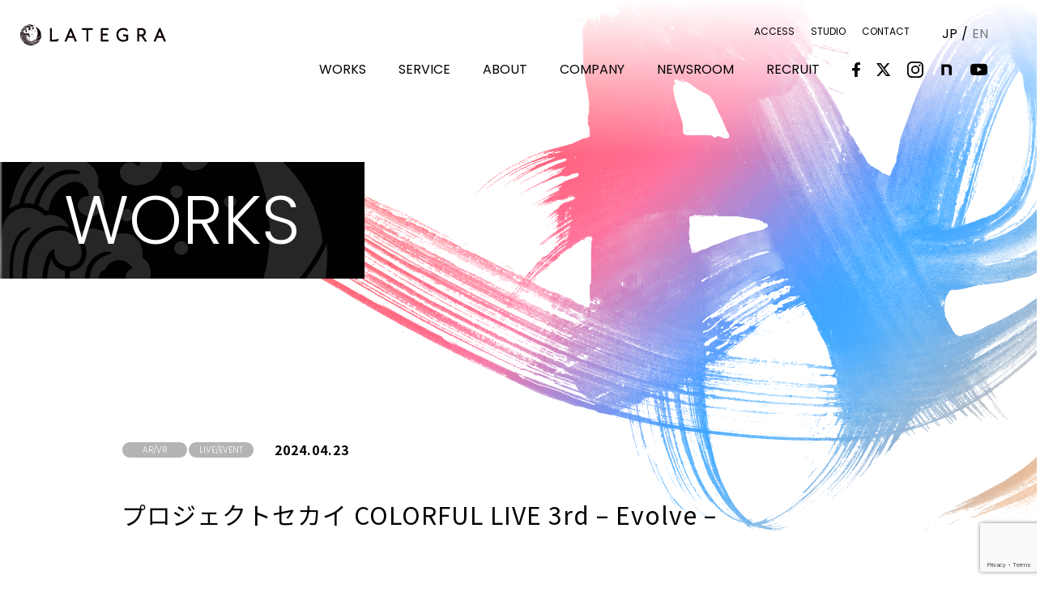

--- FILE ---
content_type: text/html; charset=UTF-8
request_url: https://lategra.co.jp/works/detail/9594/
body_size: 10934
content:

	<!doctype html>
<html lang="ja">
<head prefix="og: http://ogp.me/ns#">
  <meta charset="UTF-8"/>
  <title>プロジェクトセカイ COLORFUL LIVE 3rd &#8211; Evolve &#8211;｜株式会社LATEGRA</title>
  <meta name="viewport" content="width=device-width, telephone=no">
  <meta name="format-detection" content="telephone=no">
  <meta name="description" content="セガ×Colorful Paletteのスマートフォン向けゲーム「プロジェクトセカイ カラフルステージ！ feat. 初音ミク」のリアルライブ『プロジェクトセカイ COLORFUL LIVE 3rd &#8211; Ev [&hellip;]">
  <meta property="og:title" content="プロジェクトセカイ COLORFUL LIVE 3rd &#8211; Evolve &#8211;｜株式会社LATEGRA">
  <meta property="og:type" content="article">
  <meta property="og:site_name" content="株式会社LATEGRA">
  <meta property="og:description" content="セガ×Colorful Paletteのスマートフォン向けゲーム「プロジェクトセカイ カラフルステージ！ feat. 初音ミク」のリアルライブ『プロジェクトセカイ COLORFUL LIVE 3rd &#8211; Ev [&hellip;]">
  <meta property="og:url" content="https://lategra.co.jp/works/detail/9594/">
  <meta name="twitter:card" content="summary">
  <meta name="twitter:title" content="プロジェクトセカイ COLORFUL LIVE 3rd &#8211; Evolve &#8211;｜株式会社LATEGRA">
  <meta name="twitter:description" content="セガ×Colorful Paletteのスマートフォン向けゲーム「プロジェクトセカイ カラフルステージ！ feat. 初音ミク」のリアルライブ『プロジェクトセカイ COLORFUL LIVE 3rd &#8211; Ev [&hellip;]">
      <meta property="og:image" content="https://lategra.co.jp/wp-content/uploads/2024/04/17_繧ｻ繧ｫ繧､-1024x576.jpg">
  <meta name="twitter:image" content="https://lategra.co.jp/wp-content/uploads/2024/04/17_繧ｻ繧ｫ繧､-1024x576.jpg">
    <meta name='robots' content='max-image-preview:large' />
	<style>img:is([sizes="auto" i], [sizes^="auto," i]) { contain-intrinsic-size: 3000px 1500px }</style>
	<link rel="alternate" href="https://lategra.co.jp/works/detail/9594/" hreflang="ja" />
<link rel="alternate" href="https://lategra.co.jp/en/works/detail/9684/" hreflang="en" />
<script type="text/javascript">
/* <![CDATA[ */
window._wpemojiSettings = {"baseUrl":"https:\/\/s.w.org\/images\/core\/emoji\/15.0.3\/72x72\/","ext":".png","svgUrl":"https:\/\/s.w.org\/images\/core\/emoji\/15.0.3\/svg\/","svgExt":".svg","source":{"concatemoji":"https:\/\/lategra.co.jp\/wp-includes\/js\/wp-emoji-release.min.js?ver=6.7.4"}};
/*! This file is auto-generated */
!function(i,n){var o,s,e;function c(e){try{var t={supportTests:e,timestamp:(new Date).valueOf()};sessionStorage.setItem(o,JSON.stringify(t))}catch(e){}}function p(e,t,n){e.clearRect(0,0,e.canvas.width,e.canvas.height),e.fillText(t,0,0);var t=new Uint32Array(e.getImageData(0,0,e.canvas.width,e.canvas.height).data),r=(e.clearRect(0,0,e.canvas.width,e.canvas.height),e.fillText(n,0,0),new Uint32Array(e.getImageData(0,0,e.canvas.width,e.canvas.height).data));return t.every(function(e,t){return e===r[t]})}function u(e,t,n){switch(t){case"flag":return n(e,"\ud83c\udff3\ufe0f\u200d\u26a7\ufe0f","\ud83c\udff3\ufe0f\u200b\u26a7\ufe0f")?!1:!n(e,"\ud83c\uddfa\ud83c\uddf3","\ud83c\uddfa\u200b\ud83c\uddf3")&&!n(e,"\ud83c\udff4\udb40\udc67\udb40\udc62\udb40\udc65\udb40\udc6e\udb40\udc67\udb40\udc7f","\ud83c\udff4\u200b\udb40\udc67\u200b\udb40\udc62\u200b\udb40\udc65\u200b\udb40\udc6e\u200b\udb40\udc67\u200b\udb40\udc7f");case"emoji":return!n(e,"\ud83d\udc26\u200d\u2b1b","\ud83d\udc26\u200b\u2b1b")}return!1}function f(e,t,n){var r="undefined"!=typeof WorkerGlobalScope&&self instanceof WorkerGlobalScope?new OffscreenCanvas(300,150):i.createElement("canvas"),a=r.getContext("2d",{willReadFrequently:!0}),o=(a.textBaseline="top",a.font="600 32px Arial",{});return e.forEach(function(e){o[e]=t(a,e,n)}),o}function t(e){var t=i.createElement("script");t.src=e,t.defer=!0,i.head.appendChild(t)}"undefined"!=typeof Promise&&(o="wpEmojiSettingsSupports",s=["flag","emoji"],n.supports={everything:!0,everythingExceptFlag:!0},e=new Promise(function(e){i.addEventListener("DOMContentLoaded",e,{once:!0})}),new Promise(function(t){var n=function(){try{var e=JSON.parse(sessionStorage.getItem(o));if("object"==typeof e&&"number"==typeof e.timestamp&&(new Date).valueOf()<e.timestamp+604800&&"object"==typeof e.supportTests)return e.supportTests}catch(e){}return null}();if(!n){if("undefined"!=typeof Worker&&"undefined"!=typeof OffscreenCanvas&&"undefined"!=typeof URL&&URL.createObjectURL&&"undefined"!=typeof Blob)try{var e="postMessage("+f.toString()+"("+[JSON.stringify(s),u.toString(),p.toString()].join(",")+"));",r=new Blob([e],{type:"text/javascript"}),a=new Worker(URL.createObjectURL(r),{name:"wpTestEmojiSupports"});return void(a.onmessage=function(e){c(n=e.data),a.terminate(),t(n)})}catch(e){}c(n=f(s,u,p))}t(n)}).then(function(e){for(var t in e)n.supports[t]=e[t],n.supports.everything=n.supports.everything&&n.supports[t],"flag"!==t&&(n.supports.everythingExceptFlag=n.supports.everythingExceptFlag&&n.supports[t]);n.supports.everythingExceptFlag=n.supports.everythingExceptFlag&&!n.supports.flag,n.DOMReady=!1,n.readyCallback=function(){n.DOMReady=!0}}).then(function(){return e}).then(function(){var e;n.supports.everything||(n.readyCallback(),(e=n.source||{}).concatemoji?t(e.concatemoji):e.wpemoji&&e.twemoji&&(t(e.twemoji),t(e.wpemoji)))}))}((window,document),window._wpemojiSettings);
/* ]]> */
</script>
<style id='wp-emoji-styles-inline-css' type='text/css'>

	img.wp-smiley, img.emoji {
		display: inline !important;
		border: none !important;
		box-shadow: none !important;
		height: 1em !important;
		width: 1em !important;
		margin: 0 0.07em !important;
		vertical-align: -0.1em !important;
		background: none !important;
		padding: 0 !important;
	}
</style>
<link rel='stylesheet' id='wp-block-library-css' href='https://lategra.co.jp/wp-includes/css/dist/block-library/style.min.css?ver=6.7.4' type='text/css' media='all' />
<style id='classic-theme-styles-inline-css' type='text/css'>
/*! This file is auto-generated */
.wp-block-button__link{color:#fff;background-color:#32373c;border-radius:9999px;box-shadow:none;text-decoration:none;padding:calc(.667em + 2px) calc(1.333em + 2px);font-size:1.125em}.wp-block-file__button{background:#32373c;color:#fff;text-decoration:none}
</style>
<style id='global-styles-inline-css' type='text/css'>
:root{--wp--preset--aspect-ratio--square: 1;--wp--preset--aspect-ratio--4-3: 4/3;--wp--preset--aspect-ratio--3-4: 3/4;--wp--preset--aspect-ratio--3-2: 3/2;--wp--preset--aspect-ratio--2-3: 2/3;--wp--preset--aspect-ratio--16-9: 16/9;--wp--preset--aspect-ratio--9-16: 9/16;--wp--preset--color--black: #000000;--wp--preset--color--cyan-bluish-gray: #abb8c3;--wp--preset--color--white: #ffffff;--wp--preset--color--pale-pink: #f78da7;--wp--preset--color--vivid-red: #cf2e2e;--wp--preset--color--luminous-vivid-orange: #ff6900;--wp--preset--color--luminous-vivid-amber: #fcb900;--wp--preset--color--light-green-cyan: #7bdcb5;--wp--preset--color--vivid-green-cyan: #00d084;--wp--preset--color--pale-cyan-blue: #8ed1fc;--wp--preset--color--vivid-cyan-blue: #0693e3;--wp--preset--color--vivid-purple: #9b51e0;--wp--preset--gradient--vivid-cyan-blue-to-vivid-purple: linear-gradient(135deg,rgba(6,147,227,1) 0%,rgb(155,81,224) 100%);--wp--preset--gradient--light-green-cyan-to-vivid-green-cyan: linear-gradient(135deg,rgb(122,220,180) 0%,rgb(0,208,130) 100%);--wp--preset--gradient--luminous-vivid-amber-to-luminous-vivid-orange: linear-gradient(135deg,rgba(252,185,0,1) 0%,rgba(255,105,0,1) 100%);--wp--preset--gradient--luminous-vivid-orange-to-vivid-red: linear-gradient(135deg,rgba(255,105,0,1) 0%,rgb(207,46,46) 100%);--wp--preset--gradient--very-light-gray-to-cyan-bluish-gray: linear-gradient(135deg,rgb(238,238,238) 0%,rgb(169,184,195) 100%);--wp--preset--gradient--cool-to-warm-spectrum: linear-gradient(135deg,rgb(74,234,220) 0%,rgb(151,120,209) 20%,rgb(207,42,186) 40%,rgb(238,44,130) 60%,rgb(251,105,98) 80%,rgb(254,248,76) 100%);--wp--preset--gradient--blush-light-purple: linear-gradient(135deg,rgb(255,206,236) 0%,rgb(152,150,240) 100%);--wp--preset--gradient--blush-bordeaux: linear-gradient(135deg,rgb(254,205,165) 0%,rgb(254,45,45) 50%,rgb(107,0,62) 100%);--wp--preset--gradient--luminous-dusk: linear-gradient(135deg,rgb(255,203,112) 0%,rgb(199,81,192) 50%,rgb(65,88,208) 100%);--wp--preset--gradient--pale-ocean: linear-gradient(135deg,rgb(255,245,203) 0%,rgb(182,227,212) 50%,rgb(51,167,181) 100%);--wp--preset--gradient--electric-grass: linear-gradient(135deg,rgb(202,248,128) 0%,rgb(113,206,126) 100%);--wp--preset--gradient--midnight: linear-gradient(135deg,rgb(2,3,129) 0%,rgb(40,116,252) 100%);--wp--preset--font-size--small: 13px;--wp--preset--font-size--medium: 20px;--wp--preset--font-size--large: 36px;--wp--preset--font-size--x-large: 42px;--wp--preset--spacing--20: 0.44rem;--wp--preset--spacing--30: 0.67rem;--wp--preset--spacing--40: 1rem;--wp--preset--spacing--50: 1.5rem;--wp--preset--spacing--60: 2.25rem;--wp--preset--spacing--70: 3.38rem;--wp--preset--spacing--80: 5.06rem;--wp--preset--shadow--natural: 6px 6px 9px rgba(0, 0, 0, 0.2);--wp--preset--shadow--deep: 12px 12px 50px rgba(0, 0, 0, 0.4);--wp--preset--shadow--sharp: 6px 6px 0px rgba(0, 0, 0, 0.2);--wp--preset--shadow--outlined: 6px 6px 0px -3px rgba(255, 255, 255, 1), 6px 6px rgba(0, 0, 0, 1);--wp--preset--shadow--crisp: 6px 6px 0px rgba(0, 0, 0, 1);}:where(.is-layout-flex){gap: 0.5em;}:where(.is-layout-grid){gap: 0.5em;}body .is-layout-flex{display: flex;}.is-layout-flex{flex-wrap: wrap;align-items: center;}.is-layout-flex > :is(*, div){margin: 0;}body .is-layout-grid{display: grid;}.is-layout-grid > :is(*, div){margin: 0;}:where(.wp-block-columns.is-layout-flex){gap: 2em;}:where(.wp-block-columns.is-layout-grid){gap: 2em;}:where(.wp-block-post-template.is-layout-flex){gap: 1.25em;}:where(.wp-block-post-template.is-layout-grid){gap: 1.25em;}.has-black-color{color: var(--wp--preset--color--black) !important;}.has-cyan-bluish-gray-color{color: var(--wp--preset--color--cyan-bluish-gray) !important;}.has-white-color{color: var(--wp--preset--color--white) !important;}.has-pale-pink-color{color: var(--wp--preset--color--pale-pink) !important;}.has-vivid-red-color{color: var(--wp--preset--color--vivid-red) !important;}.has-luminous-vivid-orange-color{color: var(--wp--preset--color--luminous-vivid-orange) !important;}.has-luminous-vivid-amber-color{color: var(--wp--preset--color--luminous-vivid-amber) !important;}.has-light-green-cyan-color{color: var(--wp--preset--color--light-green-cyan) !important;}.has-vivid-green-cyan-color{color: var(--wp--preset--color--vivid-green-cyan) !important;}.has-pale-cyan-blue-color{color: var(--wp--preset--color--pale-cyan-blue) !important;}.has-vivid-cyan-blue-color{color: var(--wp--preset--color--vivid-cyan-blue) !important;}.has-vivid-purple-color{color: var(--wp--preset--color--vivid-purple) !important;}.has-black-background-color{background-color: var(--wp--preset--color--black) !important;}.has-cyan-bluish-gray-background-color{background-color: var(--wp--preset--color--cyan-bluish-gray) !important;}.has-white-background-color{background-color: var(--wp--preset--color--white) !important;}.has-pale-pink-background-color{background-color: var(--wp--preset--color--pale-pink) !important;}.has-vivid-red-background-color{background-color: var(--wp--preset--color--vivid-red) !important;}.has-luminous-vivid-orange-background-color{background-color: var(--wp--preset--color--luminous-vivid-orange) !important;}.has-luminous-vivid-amber-background-color{background-color: var(--wp--preset--color--luminous-vivid-amber) !important;}.has-light-green-cyan-background-color{background-color: var(--wp--preset--color--light-green-cyan) !important;}.has-vivid-green-cyan-background-color{background-color: var(--wp--preset--color--vivid-green-cyan) !important;}.has-pale-cyan-blue-background-color{background-color: var(--wp--preset--color--pale-cyan-blue) !important;}.has-vivid-cyan-blue-background-color{background-color: var(--wp--preset--color--vivid-cyan-blue) !important;}.has-vivid-purple-background-color{background-color: var(--wp--preset--color--vivid-purple) !important;}.has-black-border-color{border-color: var(--wp--preset--color--black) !important;}.has-cyan-bluish-gray-border-color{border-color: var(--wp--preset--color--cyan-bluish-gray) !important;}.has-white-border-color{border-color: var(--wp--preset--color--white) !important;}.has-pale-pink-border-color{border-color: var(--wp--preset--color--pale-pink) !important;}.has-vivid-red-border-color{border-color: var(--wp--preset--color--vivid-red) !important;}.has-luminous-vivid-orange-border-color{border-color: var(--wp--preset--color--luminous-vivid-orange) !important;}.has-luminous-vivid-amber-border-color{border-color: var(--wp--preset--color--luminous-vivid-amber) !important;}.has-light-green-cyan-border-color{border-color: var(--wp--preset--color--light-green-cyan) !important;}.has-vivid-green-cyan-border-color{border-color: var(--wp--preset--color--vivid-green-cyan) !important;}.has-pale-cyan-blue-border-color{border-color: var(--wp--preset--color--pale-cyan-blue) !important;}.has-vivid-cyan-blue-border-color{border-color: var(--wp--preset--color--vivid-cyan-blue) !important;}.has-vivid-purple-border-color{border-color: var(--wp--preset--color--vivid-purple) !important;}.has-vivid-cyan-blue-to-vivid-purple-gradient-background{background: var(--wp--preset--gradient--vivid-cyan-blue-to-vivid-purple) !important;}.has-light-green-cyan-to-vivid-green-cyan-gradient-background{background: var(--wp--preset--gradient--light-green-cyan-to-vivid-green-cyan) !important;}.has-luminous-vivid-amber-to-luminous-vivid-orange-gradient-background{background: var(--wp--preset--gradient--luminous-vivid-amber-to-luminous-vivid-orange) !important;}.has-luminous-vivid-orange-to-vivid-red-gradient-background{background: var(--wp--preset--gradient--luminous-vivid-orange-to-vivid-red) !important;}.has-very-light-gray-to-cyan-bluish-gray-gradient-background{background: var(--wp--preset--gradient--very-light-gray-to-cyan-bluish-gray) !important;}.has-cool-to-warm-spectrum-gradient-background{background: var(--wp--preset--gradient--cool-to-warm-spectrum) !important;}.has-blush-light-purple-gradient-background{background: var(--wp--preset--gradient--blush-light-purple) !important;}.has-blush-bordeaux-gradient-background{background: var(--wp--preset--gradient--blush-bordeaux) !important;}.has-luminous-dusk-gradient-background{background: var(--wp--preset--gradient--luminous-dusk) !important;}.has-pale-ocean-gradient-background{background: var(--wp--preset--gradient--pale-ocean) !important;}.has-electric-grass-gradient-background{background: var(--wp--preset--gradient--electric-grass) !important;}.has-midnight-gradient-background{background: var(--wp--preset--gradient--midnight) !important;}.has-small-font-size{font-size: var(--wp--preset--font-size--small) !important;}.has-medium-font-size{font-size: var(--wp--preset--font-size--medium) !important;}.has-large-font-size{font-size: var(--wp--preset--font-size--large) !important;}.has-x-large-font-size{font-size: var(--wp--preset--font-size--x-large) !important;}
:where(.wp-block-post-template.is-layout-flex){gap: 1.25em;}:where(.wp-block-post-template.is-layout-grid){gap: 1.25em;}
:where(.wp-block-columns.is-layout-flex){gap: 2em;}:where(.wp-block-columns.is-layout-grid){gap: 2em;}
:root :where(.wp-block-pullquote){font-size: 1.5em;line-height: 1.6;}
</style>
<link rel='stylesheet' id='contact-form-7-css' href='https://lategra.co.jp/wp-content/plugins/contact-form-7/includes/css/styles.css?ver=5.9.7' type='text/css' media='all' />
<link rel='stylesheet' id='style-css' href='https://lategra.co.jp/wp-content/themes/lategra/style.css?ver=6.7.4' type='text/css' media='all' />
<link rel="https://api.w.org/" href="https://lategra.co.jp/wp-json/" /><link rel="alternate" title="JSON" type="application/json" href="https://lategra.co.jp/wp-json/wp/v2/works/9594" /><link rel="EditURI" type="application/rsd+xml" title="RSD" href="https://lategra.co.jp/xmlrpc.php?rsd" />
<link rel="canonical" href="https://lategra.co.jp/works/detail/9594/" />
<link rel='shortlink' href='https://lategra.co.jp/?p=9594' />
<link rel="alternate" title="oEmbed (JSON)" type="application/json+oembed" href="https://lategra.co.jp/wp-json/oembed/1.0/embed?url=https%3A%2F%2Flategra.co.jp%2Fworks%2Fdetail%2F9594%2F" />
<link rel="alternate" title="oEmbed (XML)" type="text/xml+oembed" href="https://lategra.co.jp/wp-json/oembed/1.0/embed?url=https%3A%2F%2Flategra.co.jp%2Fworks%2Fdetail%2F9594%2F&#038;format=xml" />
    <link rel="shortcut icon" href="https://lategra.co.jp/wp-content/themes/lategra/assets/img/favicon.ico">
    <link rel="preconnect" href="https://fonts.gstatic.com">
    <link href="https://fonts.googleapis.com/css2?family=Noto+Sans+JP:wght@400;700&family=Poppins:wght@300;400&display=swap" rel="stylesheet">
    <!-- Global site tag (gtag.js) - Google Analytics -->
    <script async src="https://www.googletagmanager.com/gtag/js?id=UA-109684834-1"></script>
    <script>
      window.dataLayer = window.dataLayer || [];
      function gtag(){dataLayer.push(arguments);}
      gtag('js', new Date());
      gtag('config', 'UA-109684834-1');
    </script>
		<style type="text/css" id="wp-custom-css">
			.mw_wp_form_confirm .privacypolicyText,.mw_wp_form_confirm .checkboxText__wrapper{
	display:none;
}
.blocks-gallery-grid, .wp-block-gallery {
	justify-content: center;
}
.mw_wp_form .error{
	color:#dd738f !important;
	font-size: 15px !important;
		font-size: 1.5rem !important;
}
.mw_wp_form_confirm  th.required::after,.mw_wp_form_confirm .selectBox::before,.mw_wp_form_confirm .formText,.mw_wp_form_confirm .formFile,.mw_wp_form_confirm .formFileText{
display:none;
}
.recruitApplication__list__item .job--en{
    line-height: 2;
}
.contactForm__main__table--en th.required::after{
content:"Required";
}
input[type="file"] {
    display: none !important;
}
.mw_wp_form_confirm .btnConfirm{
    border: 1px solid #666666;
}
.mw_wp_form_confirm .btnWantedly{
display: none;
}
.mw_wp_form_confirm .mailAddressConfirm{
display: none;
}
.mw_wp_form_input .mailAddressForm{
border-bottom: none;
}
.mwform-checkbox-field-text{
cursor: pointer;
    display: inline-block;
    position: relative;
    width: auto;
	padding: 0 0 0 30px;
}
.mwform-checkbox-field-text::before{
content: "";
    display: block;
    background: #cccccc;
    position: absolute;
    top: 50%;
}
.mwform-checkbox-field-text::after{
content: "";
    display: block;
    border-right: 1px solid #ffffff;
    border-bottom: 1px solid #ffffff;
    width: 5px;
    height: 10px;
    left: 13px;
    margin-top: -6px;
    opacity: 0;
    position: absolute;
    top: 50%;
    transform: rotate(
45deg
) translate3d(0, 2px, 0) scale3d(0.7, 0.7, 1);
    transition: transform .2s ease-in-out, opacity .2s ease-in-out;
}
.mwform-checkbox-field input[type="checkbox"]:checked+span:after{
opacity: 1;
    transform: rotate(45deg) scale3d(1, 1, 1);
}
#container.is-hidden{
	-webkit-mask-image: none;
	mask-image: none:
}
@media screen and (max-width: 768px){
.mwform-checkbox-field-text{
    font-size: 14px;
    font-size: 1.4rem;
	}
	.mwform-checkbox-field-text::before{
	    width: 18px;
    height: 18px;
    left: 7px;
    margin-top: -8px;
	}
	.mw_wp_form_confirm td{
border-bottom: 2px solid #999999;
    padding: 0 0 7px;
	}
	.recruitApplication__list__item .job--en{
padding: 10px 40px 10px 0;
    font-size: 15px;
    font-size: 1.5rem;
	}
	.recruitApplication__terms--en{
line-height: 2;
		margin: 30px 0 30px;
	}
	.recruitApplication__terms--en dt,.recruitApplication .en{
	font-size: 15px;
		font-size: 1.5rem;
	}
		.mw_wp_form .error{
	margin: 9px 0 0;
}
}
@media screen and (min-width: 769px){
	.mwform-checkbox-field-text::before{
	    width: 20px;
    height: 20px;
    left: 5px;
    margin-top: -8px;
	}
	.mw_wp_form_confirm th{
width:361px;
}
	.mw_wp_form_confirm td{
font-size: 15px;
    line-height: 1.6;
    width: calc(100% - 361px);
	}
	.recruitApplication__list__item .job--en{
    padding: 25px 60px 25px 0;
    font-size: 20px;
		font-size: 2rem;
	}
	.recruitApplication__terms--en{
margin: 50px 0 50px ;
	}
	.recruitApplication__terms--en dt,.recruitApplication .en{
	font-size: 20px;
    font-size: 2rem;
	}
	.serviceStudioListLink--en .serviceStudioListLink__item__text{
   height: 100px;
	}
}		</style>
		<style id="wpforms-css-vars-root">
				:root {
					--wpforms-field-border-radius: 3px;
--wpforms-field-border-style: solid;
--wpforms-field-border-size: 1px;
--wpforms-field-background-color: #ffffff;
--wpforms-field-border-color: rgba( 0, 0, 0, 0.25 );
--wpforms-field-border-color-spare: rgba( 0, 0, 0, 0.25 );
--wpforms-field-text-color: rgba( 0, 0, 0, 0.7 );
--wpforms-field-menu-color: #ffffff;
--wpforms-label-color: rgba( 0, 0, 0, 0.85 );
--wpforms-label-sublabel-color: rgba( 0, 0, 0, 0.55 );
--wpforms-label-error-color: #d63637;
--wpforms-button-border-radius: 3px;
--wpforms-button-border-style: none;
--wpforms-button-border-size: 1px;
--wpforms-button-background-color: #066aab;
--wpforms-button-border-color: #066aab;
--wpforms-button-text-color: #ffffff;
--wpforms-page-break-color: #066aab;
--wpforms-background-image: none;
--wpforms-background-position: center center;
--wpforms-background-repeat: no-repeat;
--wpforms-background-size: cover;
--wpforms-background-width: 100px;
--wpforms-background-height: 100px;
--wpforms-background-color: rgba( 0, 0, 0, 0 );
--wpforms-background-url: none;
--wpforms-container-padding: 0px;
--wpforms-container-border-style: none;
--wpforms-container-border-width: 1px;
--wpforms-container-border-color: #000000;
--wpforms-container-border-radius: 3px;
--wpforms-field-size-input-height: 43px;
--wpforms-field-size-input-spacing: 15px;
--wpforms-field-size-font-size: 16px;
--wpforms-field-size-line-height: 19px;
--wpforms-field-size-padding-h: 14px;
--wpforms-field-size-checkbox-size: 16px;
--wpforms-field-size-sublabel-spacing: 5px;
--wpforms-field-size-icon-size: 1;
--wpforms-label-size-font-size: 16px;
--wpforms-label-size-line-height: 19px;
--wpforms-label-size-sublabel-font-size: 14px;
--wpforms-label-size-sublabel-line-height: 17px;
--wpforms-button-size-font-size: 17px;
--wpforms-button-size-height: 41px;
--wpforms-button-size-padding-h: 15px;
--wpforms-button-size-margin-top: 10px;
--wpforms-container-shadow-size-box-shadow: none;

				}
			</style></head>
<body>
<div id="container">
  <header id="header" class="header">
      <p class="header__logo"><a href="/">株式会社LATEGRA</a></p>
      <p class="header__btn" id="jsHeaderOpen">
      <span></span>
      <span></span>
      <span></span>
    </p>
    <div class="header__menu">
      <div class="header__menu__top">
        <ul class="subMenu">
          <li class="subMenu__item"><a href="https://maps.app.goo.gl/15xzpfui26YWTo8i8" target="_blank">ACCESS</a></li>
          <li class="subMenu__item"><a href="/service/studio/">STUDIO</a></li>
          <li class="subMenu__item"><a href="/contact/">CONTACT</a></li>
        </ul>
        <ul class="lang">
          <li><span>JP</span></li>
          <li><a href="/en/">EN</a></li>
        </ul>
      </div>
      <div class="header__menu__nav">
        <ul class="menu">
          <li class="menu__item bpSp"><a href="/">TOP</a></li>
          <li class="menu__item"><a href="/works/">WORKS</a></li>
          <li class="menu__item"><a href="/service/">SERVICE</a></li>
          <li class="menu__item"><a href="/about/">ABOUT</a></li>
          <li class="menu__item"><a href="/company/">COMPANY</a></li>
          <li class="menu__item"><a href="/newsroom/">NEWSROOM</a></li>
          <li class="menu__item"><a href="/recruit/">RECRUIT</a></li>
        </ul>
        <ul class="subMenu">
          <li class="subMenu__item"><a href="https://maps.app.goo.gl/15xzpfui26YWTo8i8" target="_blank">ACCESS</a></li>
          <li class="subMenu__item"><a href="/service/studio/">STUDIO</a></li>
          <li class="subMenu__item"><a href="/contact/">CONTACT</a></li>
        </ul>
        <ul class="sns">
          <li class="sns__item sns__item--fb"><a href="https://www.facebook.com/LATEGRA.Inc/" target="_blank"><img src="https://lategra.co.jp/wp-content/themes/lategra/assets/img/common/icon_facebook.svg" alt="Facebook" width="10"></a></li>
          <li class="sns__item sns__item--tw"><a href="https://twitter.com/Lategra_inc" target="_blank"><img src="https://lategra.co.jp/wp-content/themes/lategra/assets/img/common/icon_x.svg" alt="X" width="18"></a></li>
          <li class="sns__item sns__item--ig"><a href="https://www.instagram.com/lategra.inc/" target="_blank"><img src="https://lategra.co.jp/wp-content/themes/lategra/assets/img/common/icon_instagram.svg" alt="instagram" width="20"></a></li>
          <li class="sns__item sns__item--no"><a href="https://note.com/lategra/" target="_blank"><img src="https://lategra.co.jp/wp-content/themes/lategra/assets/img/common/icon_note.svg" alt="note" width="18"></a></li>
          <li class="sns__item sns__item--yo"><a href="https://www.youtube.com/channel/UC0U4gryr8x6SjD9y5M7UUTA" target="_blank"><img src="https://lategra.co.jp/wp-content/themes/lategra/assets/img/common/icon_youtube.svg" alt="youtube" width="22"></a></li>
        </ul>
      </div>
    </div>
</header>    <main class="main">
      <div class="pageKv jsAct">
        <div class="pageKv__inner">
          <div class="pageKv__titleBox">
            <p class="pageKv__titleBox__main"><span>WORKS</span></p>
          </div>
          <div class="pageKv__mask"><span class="pageKv__mask__gradient"></span></div>
        </div>
      </div>

                  <div class="pageContent">
        <div class="pageContent__inner">
          <div class="articleContent">
            <article class="articleContent__detail">
              <div class="articleContent__detail__title">
                <ul class="listTag">
                                    <li>AR/VR</li>
                                    <li>LIVE/EVENT</li>
                                  </ul>
                <time class="data" datetime="2024.04.23">2024.04.23</time>
              </div>

              <h1>プロジェクトセカイ COLORFUL LIVE 3rd &#8211; Evolve &#8211;</h1>
                            <figure>
                <img src="https://lategra.co.jp/wp-content/uploads/2024/04/17_繧ｻ繧ｫ繧､-1024x576.jpg" alt="">
              </figure>
                            
<h2 class="wp-block-heading">セガ×Colorful Paletteのスマートフォン向けゲーム「プロジェクトセカイ カラフルステージ！ feat. 初音ミク」のリアルライブ『プロジェクトセカイ COLORFUL LIVE 3rd &#8211; Evolve -』が、2024年1月26日～28日に幕張メッセ、2月17日～18日にインテックス大阪にて開催されました。<br>LATEGRAは、AR・VRを担当しました。</h2>



<div class="wp-block-columns is-layout-flex wp-container-core-columns-is-layout-1 wp-block-columns-is-layout-flex">
<div class="wp-block-column is-layout-flow wp-block-column-is-layout-flow">
<figure class="wp-block-image size-large"><img fetchpriority="high" decoding="async" width="1024" height="576" src="https://lategra.co.jp/wp-content/uploads/2024/04/01_Journey-1024x576.jpg" alt="" class="wp-image-9605" srcset="https://lategra.co.jp/wp-content/uploads/2024/04/01_Journey-1024x576.jpg 1024w, https://lategra.co.jp/wp-content/uploads/2024/04/01_Journey-300x169.jpg 300w, https://lategra.co.jp/wp-content/uploads/2024/04/01_Journey-768x432.jpg 768w, https://lategra.co.jp/wp-content/uploads/2024/04/01_Journey-1536x864.jpg 1536w, https://lategra.co.jp/wp-content/uploads/2024/04/01_Journey.jpg 1920w" sizes="(max-width: 1024px) 100vw, 1024px" /></figure>
</div>



<div class="wp-block-column is-layout-flow wp-block-column-is-layout-flow">
<figure class="wp-block-image size-large"><img decoding="async" width="1024" height="576" src="https://lategra.co.jp/wp-content/uploads/2024/04/26_AR繝ｻVR_Journey-1024x576.jpg" alt="" class="wp-image-9600" srcset="https://lategra.co.jp/wp-content/uploads/2024/04/26_AR繝ｻVR_Journey-1024x576.jpg 1024w, https://lategra.co.jp/wp-content/uploads/2024/04/26_AR繝ｻVR_Journey-300x169.jpg 300w, https://lategra.co.jp/wp-content/uploads/2024/04/26_AR繝ｻVR_Journey-768x432.jpg 768w, https://lategra.co.jp/wp-content/uploads/2024/04/26_AR繝ｻVR_Journey-1536x864.jpg 1536w, https://lategra.co.jp/wp-content/uploads/2024/04/26_AR繝ｻVR_Journey.jpg 1920w" sizes="(max-width: 1024px) 100vw, 1024px" /></figure>
</div>
</div>



<div class="wp-block-columns is-layout-flex wp-container-core-columns-is-layout-2 wp-block-columns-is-layout-flex">
<div class="wp-block-column is-layout-flow wp-block-column-is-layout-flow">
<figure class="wp-block-image size-large"><img decoding="async" width="1024" height="576" src="https://lategra.co.jp/wp-content/uploads/2024/04/27_AR繝ｻVR_繧ｷ繝ｧ繧ｦ繧ｿ繧､繝繝ｻ繝ｫ繝ｼ繝ｩ繝ｼ-1024x576.jpg" alt="" class="wp-image-9601" srcset="https://lategra.co.jp/wp-content/uploads/2024/04/27_AR繝ｻVR_繧ｷ繝ｧ繧ｦ繧ｿ繧､繝繝ｻ繝ｫ繝ｼ繝ｩ繝ｼ-1024x576.jpg 1024w, https://lategra.co.jp/wp-content/uploads/2024/04/27_AR繝ｻVR_繧ｷ繝ｧ繧ｦ繧ｿ繧､繝繝ｻ繝ｫ繝ｼ繝ｩ繝ｼ-300x169.jpg 300w, https://lategra.co.jp/wp-content/uploads/2024/04/27_AR繝ｻVR_繧ｷ繝ｧ繧ｦ繧ｿ繧､繝繝ｻ繝ｫ繝ｼ繝ｩ繝ｼ-768x432.jpg 768w, https://lategra.co.jp/wp-content/uploads/2024/04/27_AR繝ｻVR_繧ｷ繝ｧ繧ｦ繧ｿ繧､繝繝ｻ繝ｫ繝ｼ繝ｩ繝ｼ-1536x864.jpg 1536w, https://lategra.co.jp/wp-content/uploads/2024/04/27_AR繝ｻVR_繧ｷ繝ｧ繧ｦ繧ｿ繧､繝繝ｻ繝ｫ繝ｼ繝ｩ繝ｼ.jpg 1920w" sizes="(max-width: 1024px) 100vw, 1024px" /></figure>
</div>



<div class="wp-block-column is-layout-flow wp-block-column-is-layout-flow">
<figure class="wp-block-image size-large"><img loading="lazy" decoding="async" width="1024" height="576" src="https://lategra.co.jp/wp-content/uploads/2024/04/02_繧ｷ繝ｧ繧ｦ繧ｿ繧､繝繝ｻ繝ｫ繝ｼ繝ｩ繝ｼ-1024x576.jpg" alt="" class="wp-image-9606" srcset="https://lategra.co.jp/wp-content/uploads/2024/04/02_繧ｷ繝ｧ繧ｦ繧ｿ繧､繝繝ｻ繝ｫ繝ｼ繝ｩ繝ｼ-1024x576.jpg 1024w, https://lategra.co.jp/wp-content/uploads/2024/04/02_繧ｷ繝ｧ繧ｦ繧ｿ繧､繝繝ｻ繝ｫ繝ｼ繝ｩ繝ｼ-300x169.jpg 300w, https://lategra.co.jp/wp-content/uploads/2024/04/02_繧ｷ繝ｧ繧ｦ繧ｿ繧､繝繝ｻ繝ｫ繝ｼ繝ｩ繝ｼ-768x432.jpg 768w, https://lategra.co.jp/wp-content/uploads/2024/04/02_繧ｷ繝ｧ繧ｦ繧ｿ繧､繝繝ｻ繝ｫ繝ｼ繝ｩ繝ｼ-1536x864.jpg 1536w, https://lategra.co.jp/wp-content/uploads/2024/04/02_繧ｷ繝ｧ繧ｦ繧ｿ繧､繝繝ｻ繝ｫ繝ｼ繝ｩ繝ｼ.jpg 1920w" sizes="auto, (max-width: 1024px) 100vw, 1024px" /></figure>
</div>
</div>



<div class="wp-block-columns is-layout-flex wp-container-core-columns-is-layout-3 wp-block-columns-is-layout-flex">
<div class="wp-block-column is-layout-flow wp-block-column-is-layout-flow">
<figure class="wp-block-image size-large"><img loading="lazy" decoding="async" width="1024" height="576" src="https://lategra.co.jp/wp-content/uploads/2024/04/28_AR繝ｻVR_繧ｷ繧吶ぉ繝倥リ-1024x576.jpg" alt="" class="wp-image-9602" srcset="https://lategra.co.jp/wp-content/uploads/2024/04/28_AR繝ｻVR_繧ｷ繧吶ぉ繝倥リ-1024x576.jpg 1024w, https://lategra.co.jp/wp-content/uploads/2024/04/28_AR繝ｻVR_繧ｷ繧吶ぉ繝倥リ-300x169.jpg 300w, https://lategra.co.jp/wp-content/uploads/2024/04/28_AR繝ｻVR_繧ｷ繧吶ぉ繝倥リ-768x432.jpg 768w, https://lategra.co.jp/wp-content/uploads/2024/04/28_AR繝ｻVR_繧ｷ繧吶ぉ繝倥リ-1536x864.jpg 1536w, https://lategra.co.jp/wp-content/uploads/2024/04/28_AR繝ｻVR_繧ｷ繧吶ぉ繝倥リ.jpg 1920w" sizes="auto, (max-width: 1024px) 100vw, 1024px" /></figure>
</div>



<div class="wp-block-column is-layout-flow wp-block-column-is-layout-flow">
<figure class="wp-block-image size-large"><img loading="lazy" decoding="async" width="1024" height="576" src="https://lategra.co.jp/wp-content/uploads/2024/04/30_AR繝ｻVR_縺ｦ繧峨※繧・jpg-1024x576.jpg" alt="" class="wp-image-9618" srcset="https://lategra.co.jp/wp-content/uploads/2024/04/30_AR繝ｻVR_縺ｦ繧峨※繧・jpg-1024x576.jpg 1024w, https://lategra.co.jp/wp-content/uploads/2024/04/30_AR繝ｻVR_縺ｦ繧峨※繧・jpg-300x169.jpg 300w, https://lategra.co.jp/wp-content/uploads/2024/04/30_AR繝ｻVR_縺ｦ繧峨※繧・jpg-768x432.jpg 768w, https://lategra.co.jp/wp-content/uploads/2024/04/30_AR繝ｻVR_縺ｦ繧峨※繧・jpg-1536x864.jpg 1536w, https://lategra.co.jp/wp-content/uploads/2024/04/30_AR繝ｻVR_縺ｦ繧峨※繧・jpg.jpg 1920w" sizes="auto, (max-width: 1024px) 100vw, 1024px" /></figure>
</div>
</div>



<div class="wp-block-columns is-layout-flex wp-container-core-columns-is-layout-4 wp-block-columns-is-layout-flex">
<div class="wp-block-column is-layout-flow wp-block-column-is-layout-flow">
<figure class="wp-block-image size-large"><img loading="lazy" decoding="async" width="1024" height="576" src="https://lategra.co.jp/wp-content/uploads/2024/04/18_莉ｮ豁ｻ蛹・jpg-1024x576.jpg" alt="" class="wp-image-9631" srcset="https://lategra.co.jp/wp-content/uploads/2024/04/18_莉ｮ豁ｻ蛹・jpg-1024x576.jpg 1024w, https://lategra.co.jp/wp-content/uploads/2024/04/18_莉ｮ豁ｻ蛹・jpg-300x169.jpg 300w, https://lategra.co.jp/wp-content/uploads/2024/04/18_莉ｮ豁ｻ蛹・jpg-768x432.jpg 768w, https://lategra.co.jp/wp-content/uploads/2024/04/18_莉ｮ豁ｻ蛹・jpg-1536x864.jpg 1536w, https://lategra.co.jp/wp-content/uploads/2024/04/18_莉ｮ豁ｻ蛹・jpg.jpg 1920w" sizes="auto, (max-width: 1024px) 100vw, 1024px" /></figure>
</div>



<div class="wp-block-column is-layout-flow wp-block-column-is-layout-flow">
<figure class="wp-block-image size-large"><img loading="lazy" decoding="async" width="1024" height="576" src="https://lategra.co.jp/wp-content/uploads/2024/04/29_AR繝ｻVR_Ready-Steady-1024x576.jpg" alt="" class="wp-image-9603" srcset="https://lategra.co.jp/wp-content/uploads/2024/04/29_AR繝ｻVR_Ready-Steady-1024x576.jpg 1024w, https://lategra.co.jp/wp-content/uploads/2024/04/29_AR繝ｻVR_Ready-Steady-300x169.jpg 300w, https://lategra.co.jp/wp-content/uploads/2024/04/29_AR繝ｻVR_Ready-Steady-768x432.jpg 768w, https://lategra.co.jp/wp-content/uploads/2024/04/29_AR繝ｻVR_Ready-Steady-1536x864.jpg 1536w, https://lategra.co.jp/wp-content/uploads/2024/04/29_AR繝ｻVR_Ready-Steady.jpg 1920w" sizes="auto, (max-width: 1024px) 100vw, 1024px" /></figure>
</div>
</div>



<div class="wp-block-columns is-layout-flex wp-container-core-columns-is-layout-5 wp-block-columns-is-layout-flex">
<div class="wp-block-column is-layout-flow wp-block-column-is-layout-flow">
<figure class="wp-block-image size-large"><img loading="lazy" decoding="async" width="1024" height="576" src="https://lategra.co.jp/wp-content/uploads/2024/04/31_AR繝ｻVR_繝上ｚ繝ｩ繧ｽ繝ｫ繧ｵ繧､繧ｿ繧吶・-1024x576.jpg" alt="" class="wp-image-9604" srcset="https://lategra.co.jp/wp-content/uploads/2024/04/31_AR繝ｻVR_繝上ｚ繝ｩ繧ｽ繝ｫ繧ｵ繧､繧ｿ繧吶・-1024x576.jpg 1024w, https://lategra.co.jp/wp-content/uploads/2024/04/31_AR繝ｻVR_繝上ｚ繝ｩ繧ｽ繝ｫ繧ｵ繧､繧ｿ繧吶・-300x169.jpg 300w, https://lategra.co.jp/wp-content/uploads/2024/04/31_AR繝ｻVR_繝上ｚ繝ｩ繧ｽ繝ｫ繧ｵ繧､繧ｿ繧吶・-768x432.jpg 768w, https://lategra.co.jp/wp-content/uploads/2024/04/31_AR繝ｻVR_繝上ｚ繝ｩ繧ｽ繝ｫ繧ｵ繧､繧ｿ繧吶・-1536x864.jpg 1536w, https://lategra.co.jp/wp-content/uploads/2024/04/31_AR繝ｻVR_繝上ｚ繝ｩ繧ｽ繝ｫ繧ｵ繧､繧ｿ繧吶・.jpg 1920w" sizes="auto, (max-width: 1024px) 100vw, 1024px" /></figure>
</div>



<div class="wp-block-column is-layout-flow wp-block-column-is-layout-flow">
<figure class="wp-block-image size-large"><img loading="lazy" decoding="async" width="1024" height="576" src="https://lategra.co.jp/wp-content/uploads/2024/04/21_繝上ｚ繝ｩ繧ｽ繝ｫ繧ｵ繧､繧ｿ繧吶・-1024x576.jpg" alt="" class="wp-image-9596" srcset="https://lategra.co.jp/wp-content/uploads/2024/04/21_繝上ｚ繝ｩ繧ｽ繝ｫ繧ｵ繧､繧ｿ繧吶・-1024x576.jpg 1024w, https://lategra.co.jp/wp-content/uploads/2024/04/21_繝上ｚ繝ｩ繧ｽ繝ｫ繧ｵ繧､繧ｿ繧吶・-300x169.jpg 300w, https://lategra.co.jp/wp-content/uploads/2024/04/21_繝上ｚ繝ｩ繧ｽ繝ｫ繧ｵ繧､繧ｿ繧吶・-768x432.jpg 768w, https://lategra.co.jp/wp-content/uploads/2024/04/21_繝上ｚ繝ｩ繧ｽ繝ｫ繧ｵ繧､繧ｿ繧吶・-1536x864.jpg 1536w, https://lategra.co.jp/wp-content/uploads/2024/04/21_繝上ｚ繝ｩ繧ｽ繝ｫ繧ｵ繧､繧ｿ繧吶・.jpg 1920w" sizes="auto, (max-width: 1024px) 100vw, 1024px" /></figure>
</div>
</div>



<div class="wp-block-columns is-layout-flex wp-container-core-columns-is-layout-6 wp-block-columns-is-layout-flex">
<div class="wp-block-column is-layout-flow wp-block-column-is-layout-flow">
<figure class="wp-block-image size-large"><img loading="lazy" decoding="async" width="1024" height="576" src="https://lategra.co.jp/wp-content/uploads/2024/04/25_NEO_繝輔ぅ繝翫・繝ｬ-1024x576.jpg" alt="" class="wp-image-9599" srcset="https://lategra.co.jp/wp-content/uploads/2024/04/25_NEO_繝輔ぅ繝翫・繝ｬ-1024x576.jpg 1024w, https://lategra.co.jp/wp-content/uploads/2024/04/25_NEO_繝輔ぅ繝翫・繝ｬ-300x169.jpg 300w, https://lategra.co.jp/wp-content/uploads/2024/04/25_NEO_繝輔ぅ繝翫・繝ｬ-768x432.jpg 768w, https://lategra.co.jp/wp-content/uploads/2024/04/25_NEO_繝輔ぅ繝翫・繝ｬ-1536x864.jpg 1536w, https://lategra.co.jp/wp-content/uploads/2024/04/25_NEO_繝輔ぅ繝翫・繝ｬ.jpg 1920w" sizes="auto, (max-width: 1024px) 100vw, 1024px" /></figure>
</div>
</div>



<p>© SEGA / © Colorful Palette Inc. / © Crypton Future Media, INC. www.piapro.net <img decoding="async" class="text_img" src="https://lategra.co.jp/wp-content/uploads/2024/04/アセット-1.png" style="width: 80px; vertical-align: -4px;"> All rights reserved.</p>
                                                                                                  <p>
                                               担当領域：AR・VR<br>
                                              日時：東京：2024年1月26日（金）～28日（日）／大阪：2024年2月17日（土）～18日（日）<br>
                                                場所：東京：幕張メッセ国際展示場／大阪：インテックス大阪<br>
                                                関連URL：<a href="https://pjsekai.sega.jp/colorfullive/3rd-evolve/index.html">https://pjsekai.sega.jp/colorfullive/3rd-evolve/index.html</a><br>
                              </p>
                          </article>

            <div class="articleContent__paging articleContent__paging--works">
              <p class="articleContent__paging__link">
                <a href="/works/"><span class="articleIcon"><i></i><i></i><i></i></span>WORKS TOP</a>
              </p>
            </div>

            <div class="articleContent__otherArticle">
              <div class="swiper-container jsSlide">
                <ul class="listArticle swiper-wrapper">
                                                      
                  <li class="listArticle__item swiper-slide">
                    <a href="https://lategra.co.jp/works/detail/1508/">
                      <div class="listArticle__item__img">
                                                                        <img width="300" height="169" src="https://lategra.co.jp/wp-content/uploads/2021/07/TOP-300x169.png" class="attachment-medium size-medium wp-post-image" alt="" decoding="async" loading="lazy" srcset="https://lategra.co.jp/wp-content/uploads/2021/07/TOP-300x169.png 300w, https://lategra.co.jp/wp-content/uploads/2021/07/TOP-1024x576.png 1024w, https://lategra.co.jp/wp-content/uploads/2021/07/TOP-768x432.png 768w, https://lategra.co.jp/wp-content/uploads/2021/07/TOP-1536x864.png 1536w, https://lategra.co.jp/wp-content/uploads/2021/07/TOP.png 1920w" sizes="auto, (max-width: 300px) 100vw, 300px" />                                              </div>
                      <div class="listArticle__item__box">
                        <ul class="listTag">
                                                    <li>AR/VR</li>
                                                    <li>LIVE/EVENT</li>
                                                  </ul>
                        <time class="day" datetime="2019.07.12">2019.07.12</time>
                        <p class="title">超歌舞伎『今昔饗宴千本桜（はなくらべせんぼんざくら）』</p>
                        <p class="text">
ニコニコ超会議2019で上演された、超歌舞伎『今昔饗宴千本桜(はなくらべせんぼんざくら)』©超歌舞伎








...</p>
                      </div>
                    </a>
                  </li>
                                      
                  <li class="listArticle__item swiper-slide">
                    <a href="https://lategra.co.jp/works/detail/8454/">
                      <div class="listArticle__item__img">
                                                                        <img width="300" height="200" src="https://lategra.co.jp/wp-content/uploads/2023/10/20230902142338MM幕張D2_D502359-300x200.jpg" class="attachment-medium size-medium wp-post-image" alt="" decoding="async" loading="lazy" srcset="https://lategra.co.jp/wp-content/uploads/2023/10/20230902142338MM幕張D2_D502359-300x200.jpg 300w, https://lategra.co.jp/wp-content/uploads/2023/10/20230902142338MM幕張D2_D502359-1024x682.jpg 1024w, https://lategra.co.jp/wp-content/uploads/2023/10/20230902142338MM幕張D2_D502359-768x512.jpg 768w, https://lategra.co.jp/wp-content/uploads/2023/10/20230902142338MM幕張D2_D502359-1536x1024.jpg 1536w, https://lategra.co.jp/wp-content/uploads/2023/10/20230902142338MM幕張D2_D502359-2048x1365.jpg 2048w" sizes="auto, (max-width: 300px) 100vw, 300px" />                                              </div>
                      <div class="listArticle__item__box">
                        <ul class="listTag">
                                                    <li>AR/VR</li>
                                                  </ul>
                        <time class="day" datetime="2023.10.03">2023.10.03</time>
                        <p class="title">初音ミク「マジカルミライ 2023」</p>
                        <p class="text">
イベント『初音ミク「マジカルミライ 2023」』のライブにおいて、LATEGRAは2023年イベントテーマソングのVR...</p>
                      </div>
                    </a>
                  </li>
                                      
                  <li class="listArticle__item swiper-slide">
                    <a href="https://lategra.co.jp/works/detail/6845/">
                      <div class="listArticle__item__img">
                                                                        <img width="300" height="169" src="https://lategra.co.jp/wp-content/uploads/2023/04/holo_4th_fes_day2_差し替え.mp4.00_16_50_06.静止画001-300x169.jpg" class="attachment-medium size-medium wp-post-image" alt="" decoding="async" loading="lazy" srcset="https://lategra.co.jp/wp-content/uploads/2023/04/holo_4th_fes_day2_差し替え.mp4.00_16_50_06.静止画001-300x169.jpg 300w, https://lategra.co.jp/wp-content/uploads/2023/04/holo_4th_fes_day2_差し替え.mp4.00_16_50_06.静止画001-1024x576.jpg 1024w, https://lategra.co.jp/wp-content/uploads/2023/04/holo_4th_fes_day2_差し替え.mp4.00_16_50_06.静止画001-768x432.jpg 768w, https://lategra.co.jp/wp-content/uploads/2023/04/holo_4th_fes_day2_差し替え.mp4.00_16_50_06.静止画001-1536x864.jpg 1536w, https://lategra.co.jp/wp-content/uploads/2023/04/holo_4th_fes_day2_差し替え.mp4.00_16_50_06.静止画001.jpg 1920w" sizes="auto, (max-width: 300px) 100vw, 300px" />                                              </div>
                      <div class="listArticle__item__box">
                        <ul class="listTag">
                                                    <li>AR/VR</li>
                                                    <li>LIVE/EVENT</li>
                                                  </ul>
                        <time class="day" datetime="2023.04.28">2023.04.28</time>
                        <p class="title">hololive 4th fes. Our Bright Parade Supported By Bushiroad</p>
                        <p class="text">
2023年3月18日（土）〜19日（日）の2日間にわたり、「ホロライブ」の4度目の全体ライブ《hololive 4th...</p>
                      </div>
                    </a>
                  </li>
                                                    </ul>
              </div>
            </div>
            
          </div>
        </div>
      </div>
    </main>
    <footer id="footer" class="footer">
  <p class="footer__pagetop"><a href="#container" id="jsPagetop"><span class="footer__pagetop__line"></span>PAGE-TOP</a></p>
  <div class="footer__contact">
    <a href="/contact/">
      <p class="footer__contact__title">CONTACT</p>
      <p class="footer__contact__text">案件やスタジオ利用の<br class="bpSp">ご相談、講演依頼や広報等については、<br>こちらからお気軽にお問い合わせください。</p>
    </a>
  </div>
  <div class="footer__inner">
    <div class="footer__main">
      <div class="footer__main__company">
        <div class="companyData">
          <div class="companyData__logo"><img src="https://lategra.co.jp/wp-content/themes/lategra/assets/img/common/logo.svg" alt="株式会社LATEGRA"></div>
          <p class="companyData__address">株式会社LATEGRA<br>〒140-0004 東京都品川区南品川一丁目7番17号 <br class="bpSp">昭和ネオン本社ビル2階<br><a href="https://maps.app.goo.gl/15xzpfui26YWTo8i8" target="_blank" class="companyData__address__link">MAP</a></p>
        </div>
        <ul class="sns">
          <li class="sns__item sns__item--fb"><a href="https://www.facebook.com/LATEGRA.Inc/" target="_blank"><img src="https://lategra.co.jp/wp-content/themes/lategra/assets/img/common/icon_facebook.svg" alt="Facebook" width="10"></a></li>
          <li class="sns__item sns__item--tw"><a href="https://twitter.com/Lategra_inc" target="_blank"><img src="https://lategra.co.jp/wp-content/themes/lategra/assets/img/common/icon_x.svg" alt="Twitter" width="24"></a></li>
          <li class="sns__item sns__item--ig"><a href="https://www.instagram.com/lategra.inc/" target="_blank"><img src="https://lategra.co.jp/wp-content/themes/lategra/assets/img/common/icon_instagram.svg" alt="instagram" width="20"></a></li>
          <li class="sns__item sns__item--no"><a href="https://note.com/lategra/" target="_blank"><img src="https://lategra.co.jp/wp-content/themes/lategra/assets/img/common/icon_note.svg" alt="note" width="18"></a></li>
          <li class="sns__item sns__item--yo"><a href="https://www.youtube.com/channel/UC0U4gryr8x6SjD9y5M7UUTA" target="_blank"><img src="https://lategra.co.jp/wp-content/themes/lategra/assets/img/common/icon_youtube.svg" alt="youtube" width="22"></a></li>
        </ul>
      </div>
      <div class="footer__main__menu">
        <ul class="menu">
          <li class="menu__item"><a href="/works/">WORKS</a></li>
          <li class="menu__item"><a href="/service/">SERVICE</a></li>
          <li class="menu__item"><a href="/about/">ABOUT</a></li>
          <li class="menu__item"><a href="/company/">COMPANY</a></li>
          <li class="menu__item"><a href="/newsroom/">NEWSROOM</a></li>
          <li class="menu__item"><a href="/recruit/">RECRUIT</a></li>
        </ul>
        <ul class="menu">
          <li class="menu__item"><a href="https://maps.app.goo.gl/15xzpfui26YWTo8i8" target="_blank">ACCESS</a></li>
          <li class="menu__item"><a href="/service/studio/">STUDIO</a></li>
          <li class="menu__item"><a href="/contact/">CONTACT</a></li>
        </ul>
        <p class="privacypolicy"><a href="/privacypolicy/">PRIVACY POLICY</a></p>
      </div>
    </div>
    <p class="footer__copyright">&copy; LATEGRA, Inc.</p>
  </div>
</footer>
<style id='core-block-supports-inline-css' type='text/css'>
.wp-container-core-columns-is-layout-1{flex-wrap:nowrap;}.wp-container-core-columns-is-layout-2{flex-wrap:nowrap;}.wp-container-core-columns-is-layout-3{flex-wrap:nowrap;}.wp-container-core-columns-is-layout-4{flex-wrap:nowrap;}.wp-container-core-columns-is-layout-5{flex-wrap:nowrap;}.wp-container-core-columns-is-layout-6{flex-wrap:nowrap;}.wp-container-core-columns-is-layout-7{flex-wrap:nowrap;}.wp-container-core-columns-is-layout-8{flex-wrap:nowrap;}.wp-container-core-columns-is-layout-9{flex-wrap:nowrap;}.wp-container-core-columns-is-layout-10{flex-wrap:nowrap;}.wp-container-core-columns-is-layout-11{flex-wrap:nowrap;}.wp-container-core-columns-is-layout-12{flex-wrap:nowrap;}.wp-container-core-columns-is-layout-13{flex-wrap:nowrap;}.wp-container-core-columns-is-layout-14{flex-wrap:nowrap;}.wp-container-core-columns-is-layout-15{flex-wrap:nowrap;}.wp-container-core-columns-is-layout-16{flex-wrap:nowrap;}.wp-container-core-columns-is-layout-17{flex-wrap:nowrap;}.wp-container-core-columns-is-layout-18{flex-wrap:nowrap;}.wp-container-core-columns-is-layout-19{flex-wrap:nowrap;}.wp-container-core-columns-is-layout-20{flex-wrap:nowrap;}.wp-container-core-columns-is-layout-21{flex-wrap:nowrap;}.wp-container-core-columns-is-layout-22{flex-wrap:nowrap;}.wp-container-core-columns-is-layout-23{flex-wrap:nowrap;}.wp-container-core-columns-is-layout-24{flex-wrap:nowrap;}.wp-container-core-columns-is-layout-25{flex-wrap:nowrap;}.wp-container-core-columns-is-layout-26{flex-wrap:nowrap;}.wp-container-core-columns-is-layout-27{flex-wrap:nowrap;}.wp-container-core-columns-is-layout-28{flex-wrap:nowrap;}.wp-container-core-columns-is-layout-29{flex-wrap:nowrap;}.wp-container-core-columns-is-layout-30{flex-wrap:nowrap;}
</style>
<script type="text/javascript" src="https://lategra.co.jp/wp-includes/js/dist/hooks.min.js?ver=4d63a3d491d11ffd8ac6" id="wp-hooks-js"></script>
<script type="text/javascript" src="https://lategra.co.jp/wp-includes/js/dist/i18n.min.js?ver=5e580eb46a90c2b997e6" id="wp-i18n-js"></script>
<script type="text/javascript" id="wp-i18n-js-after">
/* <![CDATA[ */
wp.i18n.setLocaleData( { 'text direction\u0004ltr': [ 'ltr' ] } );
/* ]]> */
</script>
<script type="text/javascript" src="https://lategra.co.jp/wp-content/plugins/contact-form-7/includes/swv/js/index.js?ver=5.9.7" id="swv-js"></script>
<script type="text/javascript" id="contact-form-7-js-extra">
/* <![CDATA[ */
var wpcf7 = {"api":{"root":"https:\/\/lategra.co.jp\/wp-json\/","namespace":"contact-form-7\/v1"}};
/* ]]> */
</script>
<script type="text/javascript" id="contact-form-7-js-translations">
/* <![CDATA[ */
( function( domain, translations ) {
	var localeData = translations.locale_data[ domain ] || translations.locale_data.messages;
	localeData[""].domain = domain;
	wp.i18n.setLocaleData( localeData, domain );
} )( "contact-form-7", {"translation-revision-date":"2024-07-17 08:16:16+0000","generator":"GlotPress\/4.0.1","domain":"messages","locale_data":{"messages":{"":{"domain":"messages","plural-forms":"nplurals=1; plural=0;","lang":"ja_JP"},"This contact form is placed in the wrong place.":["\u3053\u306e\u30b3\u30f3\u30bf\u30af\u30c8\u30d5\u30a9\u30fc\u30e0\u306f\u9593\u9055\u3063\u305f\u4f4d\u7f6e\u306b\u7f6e\u304b\u308c\u3066\u3044\u307e\u3059\u3002"],"Error:":["\u30a8\u30e9\u30fc:"]}},"comment":{"reference":"includes\/js\/index.js"}} );
/* ]]> */
</script>
<script type="text/javascript" src="https://lategra.co.jp/wp-content/plugins/contact-form-7/includes/js/index.js?ver=5.9.7" id="contact-form-7-js"></script>
<script type="text/javascript" src="https://www.google.com/recaptcha/api.js?render=6LcZfxoqAAAAAKCo43HBWzhBaAzjn9_7ts7egssG&amp;ver=3.0" id="google-recaptcha-js"></script>
<script type="text/javascript" src="https://lategra.co.jp/wp-includes/js/dist/vendor/wp-polyfill.min.js?ver=3.15.0" id="wp-polyfill-js"></script>
<script type="text/javascript" id="wpcf7-recaptcha-js-extra">
/* <![CDATA[ */
var wpcf7_recaptcha = {"sitekey":"6LcZfxoqAAAAAKCo43HBWzhBaAzjn9_7ts7egssG","actions":{"homepage":"homepage","contactform":"contactform"}};
/* ]]> */
</script>
<script type="text/javascript" src="https://lategra.co.jp/wp-content/plugins/contact-form-7/modules/recaptcha/index.js?ver=5.9.7" id="wpcf7-recaptcha-js"></script>
  </div>
<!--// scripts -->
<script type="text/javascript" src="https://lategra.co.jp/wp-content/themes/lategra/assets/js/libs/jquery.min.js"></script>
<script type="text/javascript" src="https://lategra.co.jp/wp-content/themes/lategra/assets/js/libs/swiper.min.js"></script>
<script type="text/javascript" src="https://lategra.co.jp/wp-content/themes/lategra/assets/js/common.js"></script>
<!-- scripts //-->
</body>
</html>


--- FILE ---
content_type: text/html; charset=utf-8
request_url: https://www.google.com/recaptcha/api2/anchor?ar=1&k=6LcZfxoqAAAAAKCo43HBWzhBaAzjn9_7ts7egssG&co=aHR0cHM6Ly9sYXRlZ3JhLmNvLmpwOjQ0Mw..&hl=en&v=PoyoqOPhxBO7pBk68S4YbpHZ&size=invisible&anchor-ms=20000&execute-ms=30000&cb=1m9tfsh560j4
body_size: 48631
content:
<!DOCTYPE HTML><html dir="ltr" lang="en"><head><meta http-equiv="Content-Type" content="text/html; charset=UTF-8">
<meta http-equiv="X-UA-Compatible" content="IE=edge">
<title>reCAPTCHA</title>
<style type="text/css">
/* cyrillic-ext */
@font-face {
  font-family: 'Roboto';
  font-style: normal;
  font-weight: 400;
  font-stretch: 100%;
  src: url(//fonts.gstatic.com/s/roboto/v48/KFO7CnqEu92Fr1ME7kSn66aGLdTylUAMa3GUBHMdazTgWw.woff2) format('woff2');
  unicode-range: U+0460-052F, U+1C80-1C8A, U+20B4, U+2DE0-2DFF, U+A640-A69F, U+FE2E-FE2F;
}
/* cyrillic */
@font-face {
  font-family: 'Roboto';
  font-style: normal;
  font-weight: 400;
  font-stretch: 100%;
  src: url(//fonts.gstatic.com/s/roboto/v48/KFO7CnqEu92Fr1ME7kSn66aGLdTylUAMa3iUBHMdazTgWw.woff2) format('woff2');
  unicode-range: U+0301, U+0400-045F, U+0490-0491, U+04B0-04B1, U+2116;
}
/* greek-ext */
@font-face {
  font-family: 'Roboto';
  font-style: normal;
  font-weight: 400;
  font-stretch: 100%;
  src: url(//fonts.gstatic.com/s/roboto/v48/KFO7CnqEu92Fr1ME7kSn66aGLdTylUAMa3CUBHMdazTgWw.woff2) format('woff2');
  unicode-range: U+1F00-1FFF;
}
/* greek */
@font-face {
  font-family: 'Roboto';
  font-style: normal;
  font-weight: 400;
  font-stretch: 100%;
  src: url(//fonts.gstatic.com/s/roboto/v48/KFO7CnqEu92Fr1ME7kSn66aGLdTylUAMa3-UBHMdazTgWw.woff2) format('woff2');
  unicode-range: U+0370-0377, U+037A-037F, U+0384-038A, U+038C, U+038E-03A1, U+03A3-03FF;
}
/* math */
@font-face {
  font-family: 'Roboto';
  font-style: normal;
  font-weight: 400;
  font-stretch: 100%;
  src: url(//fonts.gstatic.com/s/roboto/v48/KFO7CnqEu92Fr1ME7kSn66aGLdTylUAMawCUBHMdazTgWw.woff2) format('woff2');
  unicode-range: U+0302-0303, U+0305, U+0307-0308, U+0310, U+0312, U+0315, U+031A, U+0326-0327, U+032C, U+032F-0330, U+0332-0333, U+0338, U+033A, U+0346, U+034D, U+0391-03A1, U+03A3-03A9, U+03B1-03C9, U+03D1, U+03D5-03D6, U+03F0-03F1, U+03F4-03F5, U+2016-2017, U+2034-2038, U+203C, U+2040, U+2043, U+2047, U+2050, U+2057, U+205F, U+2070-2071, U+2074-208E, U+2090-209C, U+20D0-20DC, U+20E1, U+20E5-20EF, U+2100-2112, U+2114-2115, U+2117-2121, U+2123-214F, U+2190, U+2192, U+2194-21AE, U+21B0-21E5, U+21F1-21F2, U+21F4-2211, U+2213-2214, U+2216-22FF, U+2308-230B, U+2310, U+2319, U+231C-2321, U+2336-237A, U+237C, U+2395, U+239B-23B7, U+23D0, U+23DC-23E1, U+2474-2475, U+25AF, U+25B3, U+25B7, U+25BD, U+25C1, U+25CA, U+25CC, U+25FB, U+266D-266F, U+27C0-27FF, U+2900-2AFF, U+2B0E-2B11, U+2B30-2B4C, U+2BFE, U+3030, U+FF5B, U+FF5D, U+1D400-1D7FF, U+1EE00-1EEFF;
}
/* symbols */
@font-face {
  font-family: 'Roboto';
  font-style: normal;
  font-weight: 400;
  font-stretch: 100%;
  src: url(//fonts.gstatic.com/s/roboto/v48/KFO7CnqEu92Fr1ME7kSn66aGLdTylUAMaxKUBHMdazTgWw.woff2) format('woff2');
  unicode-range: U+0001-000C, U+000E-001F, U+007F-009F, U+20DD-20E0, U+20E2-20E4, U+2150-218F, U+2190, U+2192, U+2194-2199, U+21AF, U+21E6-21F0, U+21F3, U+2218-2219, U+2299, U+22C4-22C6, U+2300-243F, U+2440-244A, U+2460-24FF, U+25A0-27BF, U+2800-28FF, U+2921-2922, U+2981, U+29BF, U+29EB, U+2B00-2BFF, U+4DC0-4DFF, U+FFF9-FFFB, U+10140-1018E, U+10190-1019C, U+101A0, U+101D0-101FD, U+102E0-102FB, U+10E60-10E7E, U+1D2C0-1D2D3, U+1D2E0-1D37F, U+1F000-1F0FF, U+1F100-1F1AD, U+1F1E6-1F1FF, U+1F30D-1F30F, U+1F315, U+1F31C, U+1F31E, U+1F320-1F32C, U+1F336, U+1F378, U+1F37D, U+1F382, U+1F393-1F39F, U+1F3A7-1F3A8, U+1F3AC-1F3AF, U+1F3C2, U+1F3C4-1F3C6, U+1F3CA-1F3CE, U+1F3D4-1F3E0, U+1F3ED, U+1F3F1-1F3F3, U+1F3F5-1F3F7, U+1F408, U+1F415, U+1F41F, U+1F426, U+1F43F, U+1F441-1F442, U+1F444, U+1F446-1F449, U+1F44C-1F44E, U+1F453, U+1F46A, U+1F47D, U+1F4A3, U+1F4B0, U+1F4B3, U+1F4B9, U+1F4BB, U+1F4BF, U+1F4C8-1F4CB, U+1F4D6, U+1F4DA, U+1F4DF, U+1F4E3-1F4E6, U+1F4EA-1F4ED, U+1F4F7, U+1F4F9-1F4FB, U+1F4FD-1F4FE, U+1F503, U+1F507-1F50B, U+1F50D, U+1F512-1F513, U+1F53E-1F54A, U+1F54F-1F5FA, U+1F610, U+1F650-1F67F, U+1F687, U+1F68D, U+1F691, U+1F694, U+1F698, U+1F6AD, U+1F6B2, U+1F6B9-1F6BA, U+1F6BC, U+1F6C6-1F6CF, U+1F6D3-1F6D7, U+1F6E0-1F6EA, U+1F6F0-1F6F3, U+1F6F7-1F6FC, U+1F700-1F7FF, U+1F800-1F80B, U+1F810-1F847, U+1F850-1F859, U+1F860-1F887, U+1F890-1F8AD, U+1F8B0-1F8BB, U+1F8C0-1F8C1, U+1F900-1F90B, U+1F93B, U+1F946, U+1F984, U+1F996, U+1F9E9, U+1FA00-1FA6F, U+1FA70-1FA7C, U+1FA80-1FA89, U+1FA8F-1FAC6, U+1FACE-1FADC, U+1FADF-1FAE9, U+1FAF0-1FAF8, U+1FB00-1FBFF;
}
/* vietnamese */
@font-face {
  font-family: 'Roboto';
  font-style: normal;
  font-weight: 400;
  font-stretch: 100%;
  src: url(//fonts.gstatic.com/s/roboto/v48/KFO7CnqEu92Fr1ME7kSn66aGLdTylUAMa3OUBHMdazTgWw.woff2) format('woff2');
  unicode-range: U+0102-0103, U+0110-0111, U+0128-0129, U+0168-0169, U+01A0-01A1, U+01AF-01B0, U+0300-0301, U+0303-0304, U+0308-0309, U+0323, U+0329, U+1EA0-1EF9, U+20AB;
}
/* latin-ext */
@font-face {
  font-family: 'Roboto';
  font-style: normal;
  font-weight: 400;
  font-stretch: 100%;
  src: url(//fonts.gstatic.com/s/roboto/v48/KFO7CnqEu92Fr1ME7kSn66aGLdTylUAMa3KUBHMdazTgWw.woff2) format('woff2');
  unicode-range: U+0100-02BA, U+02BD-02C5, U+02C7-02CC, U+02CE-02D7, U+02DD-02FF, U+0304, U+0308, U+0329, U+1D00-1DBF, U+1E00-1E9F, U+1EF2-1EFF, U+2020, U+20A0-20AB, U+20AD-20C0, U+2113, U+2C60-2C7F, U+A720-A7FF;
}
/* latin */
@font-face {
  font-family: 'Roboto';
  font-style: normal;
  font-weight: 400;
  font-stretch: 100%;
  src: url(//fonts.gstatic.com/s/roboto/v48/KFO7CnqEu92Fr1ME7kSn66aGLdTylUAMa3yUBHMdazQ.woff2) format('woff2');
  unicode-range: U+0000-00FF, U+0131, U+0152-0153, U+02BB-02BC, U+02C6, U+02DA, U+02DC, U+0304, U+0308, U+0329, U+2000-206F, U+20AC, U+2122, U+2191, U+2193, U+2212, U+2215, U+FEFF, U+FFFD;
}
/* cyrillic-ext */
@font-face {
  font-family: 'Roboto';
  font-style: normal;
  font-weight: 500;
  font-stretch: 100%;
  src: url(//fonts.gstatic.com/s/roboto/v48/KFO7CnqEu92Fr1ME7kSn66aGLdTylUAMa3GUBHMdazTgWw.woff2) format('woff2');
  unicode-range: U+0460-052F, U+1C80-1C8A, U+20B4, U+2DE0-2DFF, U+A640-A69F, U+FE2E-FE2F;
}
/* cyrillic */
@font-face {
  font-family: 'Roboto';
  font-style: normal;
  font-weight: 500;
  font-stretch: 100%;
  src: url(//fonts.gstatic.com/s/roboto/v48/KFO7CnqEu92Fr1ME7kSn66aGLdTylUAMa3iUBHMdazTgWw.woff2) format('woff2');
  unicode-range: U+0301, U+0400-045F, U+0490-0491, U+04B0-04B1, U+2116;
}
/* greek-ext */
@font-face {
  font-family: 'Roboto';
  font-style: normal;
  font-weight: 500;
  font-stretch: 100%;
  src: url(//fonts.gstatic.com/s/roboto/v48/KFO7CnqEu92Fr1ME7kSn66aGLdTylUAMa3CUBHMdazTgWw.woff2) format('woff2');
  unicode-range: U+1F00-1FFF;
}
/* greek */
@font-face {
  font-family: 'Roboto';
  font-style: normal;
  font-weight: 500;
  font-stretch: 100%;
  src: url(//fonts.gstatic.com/s/roboto/v48/KFO7CnqEu92Fr1ME7kSn66aGLdTylUAMa3-UBHMdazTgWw.woff2) format('woff2');
  unicode-range: U+0370-0377, U+037A-037F, U+0384-038A, U+038C, U+038E-03A1, U+03A3-03FF;
}
/* math */
@font-face {
  font-family: 'Roboto';
  font-style: normal;
  font-weight: 500;
  font-stretch: 100%;
  src: url(//fonts.gstatic.com/s/roboto/v48/KFO7CnqEu92Fr1ME7kSn66aGLdTylUAMawCUBHMdazTgWw.woff2) format('woff2');
  unicode-range: U+0302-0303, U+0305, U+0307-0308, U+0310, U+0312, U+0315, U+031A, U+0326-0327, U+032C, U+032F-0330, U+0332-0333, U+0338, U+033A, U+0346, U+034D, U+0391-03A1, U+03A3-03A9, U+03B1-03C9, U+03D1, U+03D5-03D6, U+03F0-03F1, U+03F4-03F5, U+2016-2017, U+2034-2038, U+203C, U+2040, U+2043, U+2047, U+2050, U+2057, U+205F, U+2070-2071, U+2074-208E, U+2090-209C, U+20D0-20DC, U+20E1, U+20E5-20EF, U+2100-2112, U+2114-2115, U+2117-2121, U+2123-214F, U+2190, U+2192, U+2194-21AE, U+21B0-21E5, U+21F1-21F2, U+21F4-2211, U+2213-2214, U+2216-22FF, U+2308-230B, U+2310, U+2319, U+231C-2321, U+2336-237A, U+237C, U+2395, U+239B-23B7, U+23D0, U+23DC-23E1, U+2474-2475, U+25AF, U+25B3, U+25B7, U+25BD, U+25C1, U+25CA, U+25CC, U+25FB, U+266D-266F, U+27C0-27FF, U+2900-2AFF, U+2B0E-2B11, U+2B30-2B4C, U+2BFE, U+3030, U+FF5B, U+FF5D, U+1D400-1D7FF, U+1EE00-1EEFF;
}
/* symbols */
@font-face {
  font-family: 'Roboto';
  font-style: normal;
  font-weight: 500;
  font-stretch: 100%;
  src: url(//fonts.gstatic.com/s/roboto/v48/KFO7CnqEu92Fr1ME7kSn66aGLdTylUAMaxKUBHMdazTgWw.woff2) format('woff2');
  unicode-range: U+0001-000C, U+000E-001F, U+007F-009F, U+20DD-20E0, U+20E2-20E4, U+2150-218F, U+2190, U+2192, U+2194-2199, U+21AF, U+21E6-21F0, U+21F3, U+2218-2219, U+2299, U+22C4-22C6, U+2300-243F, U+2440-244A, U+2460-24FF, U+25A0-27BF, U+2800-28FF, U+2921-2922, U+2981, U+29BF, U+29EB, U+2B00-2BFF, U+4DC0-4DFF, U+FFF9-FFFB, U+10140-1018E, U+10190-1019C, U+101A0, U+101D0-101FD, U+102E0-102FB, U+10E60-10E7E, U+1D2C0-1D2D3, U+1D2E0-1D37F, U+1F000-1F0FF, U+1F100-1F1AD, U+1F1E6-1F1FF, U+1F30D-1F30F, U+1F315, U+1F31C, U+1F31E, U+1F320-1F32C, U+1F336, U+1F378, U+1F37D, U+1F382, U+1F393-1F39F, U+1F3A7-1F3A8, U+1F3AC-1F3AF, U+1F3C2, U+1F3C4-1F3C6, U+1F3CA-1F3CE, U+1F3D4-1F3E0, U+1F3ED, U+1F3F1-1F3F3, U+1F3F5-1F3F7, U+1F408, U+1F415, U+1F41F, U+1F426, U+1F43F, U+1F441-1F442, U+1F444, U+1F446-1F449, U+1F44C-1F44E, U+1F453, U+1F46A, U+1F47D, U+1F4A3, U+1F4B0, U+1F4B3, U+1F4B9, U+1F4BB, U+1F4BF, U+1F4C8-1F4CB, U+1F4D6, U+1F4DA, U+1F4DF, U+1F4E3-1F4E6, U+1F4EA-1F4ED, U+1F4F7, U+1F4F9-1F4FB, U+1F4FD-1F4FE, U+1F503, U+1F507-1F50B, U+1F50D, U+1F512-1F513, U+1F53E-1F54A, U+1F54F-1F5FA, U+1F610, U+1F650-1F67F, U+1F687, U+1F68D, U+1F691, U+1F694, U+1F698, U+1F6AD, U+1F6B2, U+1F6B9-1F6BA, U+1F6BC, U+1F6C6-1F6CF, U+1F6D3-1F6D7, U+1F6E0-1F6EA, U+1F6F0-1F6F3, U+1F6F7-1F6FC, U+1F700-1F7FF, U+1F800-1F80B, U+1F810-1F847, U+1F850-1F859, U+1F860-1F887, U+1F890-1F8AD, U+1F8B0-1F8BB, U+1F8C0-1F8C1, U+1F900-1F90B, U+1F93B, U+1F946, U+1F984, U+1F996, U+1F9E9, U+1FA00-1FA6F, U+1FA70-1FA7C, U+1FA80-1FA89, U+1FA8F-1FAC6, U+1FACE-1FADC, U+1FADF-1FAE9, U+1FAF0-1FAF8, U+1FB00-1FBFF;
}
/* vietnamese */
@font-face {
  font-family: 'Roboto';
  font-style: normal;
  font-weight: 500;
  font-stretch: 100%;
  src: url(//fonts.gstatic.com/s/roboto/v48/KFO7CnqEu92Fr1ME7kSn66aGLdTylUAMa3OUBHMdazTgWw.woff2) format('woff2');
  unicode-range: U+0102-0103, U+0110-0111, U+0128-0129, U+0168-0169, U+01A0-01A1, U+01AF-01B0, U+0300-0301, U+0303-0304, U+0308-0309, U+0323, U+0329, U+1EA0-1EF9, U+20AB;
}
/* latin-ext */
@font-face {
  font-family: 'Roboto';
  font-style: normal;
  font-weight: 500;
  font-stretch: 100%;
  src: url(//fonts.gstatic.com/s/roboto/v48/KFO7CnqEu92Fr1ME7kSn66aGLdTylUAMa3KUBHMdazTgWw.woff2) format('woff2');
  unicode-range: U+0100-02BA, U+02BD-02C5, U+02C7-02CC, U+02CE-02D7, U+02DD-02FF, U+0304, U+0308, U+0329, U+1D00-1DBF, U+1E00-1E9F, U+1EF2-1EFF, U+2020, U+20A0-20AB, U+20AD-20C0, U+2113, U+2C60-2C7F, U+A720-A7FF;
}
/* latin */
@font-face {
  font-family: 'Roboto';
  font-style: normal;
  font-weight: 500;
  font-stretch: 100%;
  src: url(//fonts.gstatic.com/s/roboto/v48/KFO7CnqEu92Fr1ME7kSn66aGLdTylUAMa3yUBHMdazQ.woff2) format('woff2');
  unicode-range: U+0000-00FF, U+0131, U+0152-0153, U+02BB-02BC, U+02C6, U+02DA, U+02DC, U+0304, U+0308, U+0329, U+2000-206F, U+20AC, U+2122, U+2191, U+2193, U+2212, U+2215, U+FEFF, U+FFFD;
}
/* cyrillic-ext */
@font-face {
  font-family: 'Roboto';
  font-style: normal;
  font-weight: 900;
  font-stretch: 100%;
  src: url(//fonts.gstatic.com/s/roboto/v48/KFO7CnqEu92Fr1ME7kSn66aGLdTylUAMa3GUBHMdazTgWw.woff2) format('woff2');
  unicode-range: U+0460-052F, U+1C80-1C8A, U+20B4, U+2DE0-2DFF, U+A640-A69F, U+FE2E-FE2F;
}
/* cyrillic */
@font-face {
  font-family: 'Roboto';
  font-style: normal;
  font-weight: 900;
  font-stretch: 100%;
  src: url(//fonts.gstatic.com/s/roboto/v48/KFO7CnqEu92Fr1ME7kSn66aGLdTylUAMa3iUBHMdazTgWw.woff2) format('woff2');
  unicode-range: U+0301, U+0400-045F, U+0490-0491, U+04B0-04B1, U+2116;
}
/* greek-ext */
@font-face {
  font-family: 'Roboto';
  font-style: normal;
  font-weight: 900;
  font-stretch: 100%;
  src: url(//fonts.gstatic.com/s/roboto/v48/KFO7CnqEu92Fr1ME7kSn66aGLdTylUAMa3CUBHMdazTgWw.woff2) format('woff2');
  unicode-range: U+1F00-1FFF;
}
/* greek */
@font-face {
  font-family: 'Roboto';
  font-style: normal;
  font-weight: 900;
  font-stretch: 100%;
  src: url(//fonts.gstatic.com/s/roboto/v48/KFO7CnqEu92Fr1ME7kSn66aGLdTylUAMa3-UBHMdazTgWw.woff2) format('woff2');
  unicode-range: U+0370-0377, U+037A-037F, U+0384-038A, U+038C, U+038E-03A1, U+03A3-03FF;
}
/* math */
@font-face {
  font-family: 'Roboto';
  font-style: normal;
  font-weight: 900;
  font-stretch: 100%;
  src: url(//fonts.gstatic.com/s/roboto/v48/KFO7CnqEu92Fr1ME7kSn66aGLdTylUAMawCUBHMdazTgWw.woff2) format('woff2');
  unicode-range: U+0302-0303, U+0305, U+0307-0308, U+0310, U+0312, U+0315, U+031A, U+0326-0327, U+032C, U+032F-0330, U+0332-0333, U+0338, U+033A, U+0346, U+034D, U+0391-03A1, U+03A3-03A9, U+03B1-03C9, U+03D1, U+03D5-03D6, U+03F0-03F1, U+03F4-03F5, U+2016-2017, U+2034-2038, U+203C, U+2040, U+2043, U+2047, U+2050, U+2057, U+205F, U+2070-2071, U+2074-208E, U+2090-209C, U+20D0-20DC, U+20E1, U+20E5-20EF, U+2100-2112, U+2114-2115, U+2117-2121, U+2123-214F, U+2190, U+2192, U+2194-21AE, U+21B0-21E5, U+21F1-21F2, U+21F4-2211, U+2213-2214, U+2216-22FF, U+2308-230B, U+2310, U+2319, U+231C-2321, U+2336-237A, U+237C, U+2395, U+239B-23B7, U+23D0, U+23DC-23E1, U+2474-2475, U+25AF, U+25B3, U+25B7, U+25BD, U+25C1, U+25CA, U+25CC, U+25FB, U+266D-266F, U+27C0-27FF, U+2900-2AFF, U+2B0E-2B11, U+2B30-2B4C, U+2BFE, U+3030, U+FF5B, U+FF5D, U+1D400-1D7FF, U+1EE00-1EEFF;
}
/* symbols */
@font-face {
  font-family: 'Roboto';
  font-style: normal;
  font-weight: 900;
  font-stretch: 100%;
  src: url(//fonts.gstatic.com/s/roboto/v48/KFO7CnqEu92Fr1ME7kSn66aGLdTylUAMaxKUBHMdazTgWw.woff2) format('woff2');
  unicode-range: U+0001-000C, U+000E-001F, U+007F-009F, U+20DD-20E0, U+20E2-20E4, U+2150-218F, U+2190, U+2192, U+2194-2199, U+21AF, U+21E6-21F0, U+21F3, U+2218-2219, U+2299, U+22C4-22C6, U+2300-243F, U+2440-244A, U+2460-24FF, U+25A0-27BF, U+2800-28FF, U+2921-2922, U+2981, U+29BF, U+29EB, U+2B00-2BFF, U+4DC0-4DFF, U+FFF9-FFFB, U+10140-1018E, U+10190-1019C, U+101A0, U+101D0-101FD, U+102E0-102FB, U+10E60-10E7E, U+1D2C0-1D2D3, U+1D2E0-1D37F, U+1F000-1F0FF, U+1F100-1F1AD, U+1F1E6-1F1FF, U+1F30D-1F30F, U+1F315, U+1F31C, U+1F31E, U+1F320-1F32C, U+1F336, U+1F378, U+1F37D, U+1F382, U+1F393-1F39F, U+1F3A7-1F3A8, U+1F3AC-1F3AF, U+1F3C2, U+1F3C4-1F3C6, U+1F3CA-1F3CE, U+1F3D4-1F3E0, U+1F3ED, U+1F3F1-1F3F3, U+1F3F5-1F3F7, U+1F408, U+1F415, U+1F41F, U+1F426, U+1F43F, U+1F441-1F442, U+1F444, U+1F446-1F449, U+1F44C-1F44E, U+1F453, U+1F46A, U+1F47D, U+1F4A3, U+1F4B0, U+1F4B3, U+1F4B9, U+1F4BB, U+1F4BF, U+1F4C8-1F4CB, U+1F4D6, U+1F4DA, U+1F4DF, U+1F4E3-1F4E6, U+1F4EA-1F4ED, U+1F4F7, U+1F4F9-1F4FB, U+1F4FD-1F4FE, U+1F503, U+1F507-1F50B, U+1F50D, U+1F512-1F513, U+1F53E-1F54A, U+1F54F-1F5FA, U+1F610, U+1F650-1F67F, U+1F687, U+1F68D, U+1F691, U+1F694, U+1F698, U+1F6AD, U+1F6B2, U+1F6B9-1F6BA, U+1F6BC, U+1F6C6-1F6CF, U+1F6D3-1F6D7, U+1F6E0-1F6EA, U+1F6F0-1F6F3, U+1F6F7-1F6FC, U+1F700-1F7FF, U+1F800-1F80B, U+1F810-1F847, U+1F850-1F859, U+1F860-1F887, U+1F890-1F8AD, U+1F8B0-1F8BB, U+1F8C0-1F8C1, U+1F900-1F90B, U+1F93B, U+1F946, U+1F984, U+1F996, U+1F9E9, U+1FA00-1FA6F, U+1FA70-1FA7C, U+1FA80-1FA89, U+1FA8F-1FAC6, U+1FACE-1FADC, U+1FADF-1FAE9, U+1FAF0-1FAF8, U+1FB00-1FBFF;
}
/* vietnamese */
@font-face {
  font-family: 'Roboto';
  font-style: normal;
  font-weight: 900;
  font-stretch: 100%;
  src: url(//fonts.gstatic.com/s/roboto/v48/KFO7CnqEu92Fr1ME7kSn66aGLdTylUAMa3OUBHMdazTgWw.woff2) format('woff2');
  unicode-range: U+0102-0103, U+0110-0111, U+0128-0129, U+0168-0169, U+01A0-01A1, U+01AF-01B0, U+0300-0301, U+0303-0304, U+0308-0309, U+0323, U+0329, U+1EA0-1EF9, U+20AB;
}
/* latin-ext */
@font-face {
  font-family: 'Roboto';
  font-style: normal;
  font-weight: 900;
  font-stretch: 100%;
  src: url(//fonts.gstatic.com/s/roboto/v48/KFO7CnqEu92Fr1ME7kSn66aGLdTylUAMa3KUBHMdazTgWw.woff2) format('woff2');
  unicode-range: U+0100-02BA, U+02BD-02C5, U+02C7-02CC, U+02CE-02D7, U+02DD-02FF, U+0304, U+0308, U+0329, U+1D00-1DBF, U+1E00-1E9F, U+1EF2-1EFF, U+2020, U+20A0-20AB, U+20AD-20C0, U+2113, U+2C60-2C7F, U+A720-A7FF;
}
/* latin */
@font-face {
  font-family: 'Roboto';
  font-style: normal;
  font-weight: 900;
  font-stretch: 100%;
  src: url(//fonts.gstatic.com/s/roboto/v48/KFO7CnqEu92Fr1ME7kSn66aGLdTylUAMa3yUBHMdazQ.woff2) format('woff2');
  unicode-range: U+0000-00FF, U+0131, U+0152-0153, U+02BB-02BC, U+02C6, U+02DA, U+02DC, U+0304, U+0308, U+0329, U+2000-206F, U+20AC, U+2122, U+2191, U+2193, U+2212, U+2215, U+FEFF, U+FFFD;
}

</style>
<link rel="stylesheet" type="text/css" href="https://www.gstatic.com/recaptcha/releases/PoyoqOPhxBO7pBk68S4YbpHZ/styles__ltr.css">
<script nonce="awjY34WYNBWsX2Tt-19JUw" type="text/javascript">window['__recaptcha_api'] = 'https://www.google.com/recaptcha/api2/';</script>
<script type="text/javascript" src="https://www.gstatic.com/recaptcha/releases/PoyoqOPhxBO7pBk68S4YbpHZ/recaptcha__en.js" nonce="awjY34WYNBWsX2Tt-19JUw">
      
    </script></head>
<body><div id="rc-anchor-alert" class="rc-anchor-alert"></div>
<input type="hidden" id="recaptcha-token" value="[base64]">
<script type="text/javascript" nonce="awjY34WYNBWsX2Tt-19JUw">
      recaptcha.anchor.Main.init("[\x22ainput\x22,[\x22bgdata\x22,\x22\x22,\[base64]/[base64]/UltIKytdPWE6KGE8MjA0OD9SW0grK109YT4+NnwxOTI6KChhJjY0NTEyKT09NTUyOTYmJnErMTxoLmxlbmd0aCYmKGguY2hhckNvZGVBdChxKzEpJjY0NTEyKT09NTYzMjA/[base64]/MjU1OlI/[base64]/[base64]/[base64]/[base64]/[base64]/[base64]/[base64]/[base64]/[base64]/[base64]\x22,\[base64]\x22,\x22wpLCiMKFw7zDhcOIwqvDt8OHw5PCo1B0V8KMwpwMazwFw5LDnh7DrcOSw5fDosOrc8OKwrzCvMK3wrvCjQ5Bwqk3f8OewoNmwqJhw6LDrMOxGEvCkVrCowBIwpQ3AcORwpvDhcKEY8Orw6LCqsKAw75tADXDgMK0wr/CqMOdUHHDuFN4wpjDviMBw4XCln/CnGNHcFdHQMOeGHN6VEbDo37Cv8OYwoTClcOWAGXCi0HCnjkiXyfCpsOMw7l7w6tBwr5Qwr5qYCTCoGbDnsOVWcONKcKUQSApwr/CoGkHw6XCgGrCrsO4dcO4bTTCnsOBwr7Ds8Kcw4oBw6rCjMOSwrHCi3J/wrhLHWrDg8Kpw6DCr8KQTyMYNwMmwqkpU8KNwpNMK8OpwqrDocOFwrzDmMKjw5NZw67DtsObw55xwrthwp7CkwAqbcK/bWpQwrjDrsO4wrBHw4pQw5DDvTABQ8K9GMOgI1wuLWFqKngFQwXCpxnDowTCncKKwqchwqPDhsOhUE4NbStswr1tLMOZwpfDtMO0woJnY8KEw5IEZsOEwrU6asOzAEDCmsKlfi7CqsO7BXs6GcO6w4B0egxTMXLCssOAXkAGPCLCkUUmw4PCpSl/wrPCiyHDuzhQw4nCpsOldjvCs8O0ZsK6w4RsacOZwrlmw4ZMwp3CmMOXwqgoeATDrMOQFHsrwrPCrgdVO8OTHiDDu1EzbmbDpMKNU3DCt8OPw6ZBwrHCrsKNKsO9dhvDjsOQLE1JJlMUZcOUMncJw4xwO8OWw6DCh1xIMWLCggfCvhoqf8K0wqlrQVQZTw/[base64]/[base64]/DhFsuw4Q9dMKPSsOcSMK6wrfCvMKIECrClUsmw4VswrsVwq4ow7FrA8Opw6/CpBEANcOFJkzDvcKUGi3Drx9jPUHDrxvDrXDDhsKowqpawoZ9HC/DkB84wqrCvMKow6NxXMKuTCjDlBbDrcOGw6U/XMOBw7hARcONwqPDo8O3w6zDucKFwrVkw7weccOpwr8kwpHCqz5gMcOZw57CpTpiwqzCgMOfBi1vw4hBwpXCosKCwpsLEcOzwoImw7jDvsOmCcKoL8OHw6YlKCDCicOdw71CBzbDr2XCnxcVw5vCiXg0wrfCscOGHcK8JCU3wr/Dp8KDD27DusK9eDjDk2bDhgrDhBtzZMOfE8K0RcOYw6xlw5EVw6bDqsKbwoPClBjCsMOHwpY5w4zDnHTDuUlBHgUBRArCgMKfwqBTGMOZwqRvwq0vwqwNccO9w4HCuMOuSBgpPsOSwrYGw5zCkQBpL8OMXDvDgsOicsKfIsO9w6plwpNVQMOUZsOkEMOKw4/DjsKww4fCn8OPfTbCj8OlwqYhw5/Dhw1cwr0uwrrDrwAcwrXCjHtfwqzDs8KTLU4+RcKkwqxXaGDDj13CgcK0w6A8w4rCi3vDpsOMw60JZ1oQwrsYwrvCnsOoBMO7wrrDkMKSwqwfw5jCu8Oww7M6IsK6wpwhw5bCjSUjCgIUw7fDtmErw5LCocKgIsOjwotbLMO6QsO/w5Ylwr/[base64]/YsOXw6I6CCNcwrJfT8KCwpdOw4lNw67Ch1dAO8OmwrsGw7Qpw6nCgsOnwqzCs8OQVcK1dzcew4FBTcO2wobCrSLCs8KDwrXCj8KCIy3DrDXCosKFZMOLCUQxEW4vw4nDvsOvw7Uvwp9Ew51uw6hACXJ5KkUvwr3CgWtqG8OHwovCjsKDUzzDh8Kic0gCwp9rB8O/wqXDosOcw49GB04xwoBfasKfNRnDusKfwpMbw5jDusO/JcKRNsOZRcO5LMKfw6bDtcOTwrDDogbChMOxY8OiwpQZLEjDkw7Cq8O8w4LCnsKrw7fCo13Cs8ONwooSSsKQQcKbf2k5w4tww6JDfEQ7IMOFfxLDnQvCgMOcZDXClRDDu2ogE8OYwpLCqcOyw6Z2w4gdw75xWcODcMKWZcKxwqcSVsKlwocPOw/Cs8KtSsK+wo/CpcOuGcKgG3LCgnBEw6BufwLCqAcVH8KoworDikjDlDpcLsOwVnzCtynCk8O3d8OQwpnDgBcJFsOrJMKJwrgUw53DlEzDol8Xw7HDvsKjSMK/QcOcwok7w6hyWMOgGBAYw5kaJD7DhsOpw7R0NMKuwovDhWsfN8OjwrHCo8KYw77Dow8UeMKXVMKOw7QAYkgvw65AwrzDmsKkw69FCi7DnhzDkMKEwpApwo4CwpbCogx9KcOTOzlDw4vDs1TDi8K1w4NCwr7CjsOACW1/OcOmwq3DuMKXPcO7w5lLw7kpw4VhCsO3wqvCqsKOw43CusOEw781SMOBHX3ClAAwwr4kw45WAMOECD1mECDDqsKSU193Qzxywr4rwrrCigHCsH1mwqIeMsKPRMO2wr5uTsOeNWwXwp7DhsKQdsO7wqrCumBbPcKxw6/Ch8O2VSbDpMKoVcOdw6XCjMKbKMOCCMOfwofDkUNYw6c2wozDil1te8KZcghkw4TCtyzClMOOe8OVHcOAw5/ChsOmWcKpwqXDisOYwo5RWxwgwqvCr8Kfw5ZnS8OeK8KZwpRWesKywrllw47CosOyU8O/[base64]/CjnDDpMOEwrFIMiLCjETDrcODwpY5w5DDiizDoz0rwq3CiBjCnMO0J1QBIkvCjmTDgsO8wpjDsMK7R13CukfDm8OnSsOAw6rCnAcSw7IdIMOWfAl0VMORw5ckworDiGBbNMKQAQ9Nw6TDvsK/wo7DjMKUwpvCv8KMw50pCMKkwooow6PCjcKIHx0Uw57DmcK4wqbCpcKlGcKLw5g6EHxew6cuwqJeAG0gw6MjMsKowqYMETDDrwQ4YSXCgMKbw6rDhcOww55nH1zCminCjiHDvMO/[base64]/wpvDlMOMPFgQw6vDs8OdJcKCUsKpw6MhZ8OlMsKQw65cXcK5Xyx1wpvCjsOJIDFuAcKDw5PDozB2cCvCosO/GcOJBl9QXk7DrcKKCTFqc1gXJMKhRFHDoMODScK5FMO2wrjDgsOidzLCimx8w63DgsOfw7LCkMOGa1bDthrDs8OBwp4DQCPCjMOXw5rCnMOEG8K2w4V8H1DDuFV3Iy3DgcOMKRTDgXLDsgwHwqB7BGTCr0gKwofDrxEpw7fChsOZw4PDlx/DtMKPwpRhworDrMKjw78Yw41XwovDuxXCmMO3H2A9b8KgECYwHMOUwr/[base64]/ChWpBZ8KMwq/Cq8Oww5LChV9Hw6I1DRPDizfClkHDnsO0Qgttw77DksOhw5jDpsKAwpPCqsOqD07DvMK9w5HDqFpRwqfChVPDusOAWcKfwpjCosKrVTHDnAfChcK6EcK6woDCuXtew5rCkMO7w69XUMKTE2PCkMKgYXFew6zCtgJqacOOw4ZYaMOww5IHwpILw6ZMwr47WsKJw7/CpMK3wpnDhsK5BAfDqCLDsUrCgFFlw7XCug8OdMKRw71GQ8KnAQM/GSJiJ8OnwpTDrsKlw7rCk8KES8OGM0EcMsKgQF0XwonDrsORw57CnMObwqkFwrRnBMOcwqHDsl7Di0Egw5VMw5thw7/CumMuK0lnwq5kw7bCjcK8S0piVMK8w4E2MHVZwqV3woJTEmkXw5nChk3DmRUWa8OQNg/ClsOzaWB0OxrDi8OIwobDjgwKdsK5w6PCtTANVkfDliDDs10dwopRFMKXw7rChcK1I3xUw7bDvHvClzN5w4wqw5zClTsJcDM0woTCssKOMMK6EjHCoFTDsMKCw4HCqkZVFMKbZ07CkRzCq8OUw7tFfADCm8KhQSIiEAzDmsOgwoJIw4zDlMOQw63CssOyw7/DuRLDhk93NyRQw6jCjsKiEhXDt8K3wrtNwr3CmcODwrTCg8Kxw5PCrcORw7HCrcKIFsOcT8OrwpPCmydgw5vCsBAYIsO9CVo4PcK+w6sWwpVGw6PDvMOVP2powr8gRsOmwqoYw5TClmfCpVLCjmB6wqnCgVFrw6lrNG/CkRfDpsOzE8OubRUlVcK/ZMONM2HCuAHCnMOUSxjDtMKYwqDCiQxUVsOGM8Kww7dpWcKNwq7CqRI1w4jCnsOrFgbDm07Cl8KMw7fDkCzCmGU9CsKSECjCkGXCjsOwwoYmPMK3MChjccO+w43CvC/Dt8KvW8Oxw4HDiMKpwrMJXA3CrmLCrzBAwr0GworDicO9w5PCv8KewovDvl0gH8KydVB3MnrCvyc/wrHDvgjCqFDCmcKjwrJsw7hbK8K2ZsKZWsOmw6o6HwDCgMKCw7N5fsOgVybCvMKbwo7DnsOKDDXChTQaMMKiw6bCg1XCjEnChCXCgMKoGcOEw59UCMOQcA4wFMOVw7HCqsObw4NqCHnDvMOJw5vChUzDtyfDtV87GcO/fcO6wpfDvMOmwrbDsQvDkMKhXsKoLF7DvMK2wpBWWjzDszTDrMK3fA8rw6JPw4QKw4YRw73DpsOWYsK4wrDDnsO/SzoPwo0cw4Uaa8OpJ3BEwqpQwpvCkcOAeiByKsOKwq/[base64]/DqMOBPMO6aMOoYcKAXz3CrMKFET1owrRnY8KRw6wZwoTDq8KuJxVYwqQJQ8KlRMK2EjbCkEvDosK2FsOTXsOpX8K5TXwTw6kmwpg4w5RbesOHw7DCt0LDnsOIw53CiMKZw5XClcKCwrTDrMOww63CmiVhSlVTcMKhwrApZW7Dnx/DoTTCuMK+EMKkw6gTfcKtKcKcUsKNdVZpMMO0MVBrKivCmCfDvCNqLsK+w6nDtsO0w5gtEHXDhlc6wq7DkiXCmEEPwp3DmMKGNwPDg1LCpcO7KG/DoFzCgMO1FsOzGMKsw5/DhMKBwpQ7w53CucOTbgrCtSTCp2/CtxBFw4PDhxMuVlVUJcOpRsOqw4DDvMObDcKewrAWLMO/wrjDn8KGw4/Dj8KwwoLCjmHCoRrDsmtqO1/DjyvDh1LCjMOCcsKLcXB8Ml/CuMKLEXfDrcK6wqLDo8OwHxoXwrjDhRLDj8Oyw7Ntw5YbVcKzYcKWNcKvJQLDtHjCl8OMFEB7w6lVwqlawqHDp0kbQ1A9N8Kkw6pfSnfCmcK4dMKEG8K3w74Fw7XDrgPCo0HCrQvDssKFB8KKPik4CD0ZS8KbOMKjL8OlJTcUw6XCtizDgsOaQMKjwq/Cl8OVw6xsRMKqwqnCrQbCicOSwqvCsVUowo1ew67DvcKkwrTCm0vDrTMew63CvcKOw5QtwrHDkQkAwqbCmH8aC8O/[base64]/DgzjDuSPCqsKCEjJzXsKQw7RwIVHCj8Kew7DCicOJLMKvwqRpayUHEDTCpirDgcOsP8K5LEDDqWZELsKiwpNtw6MjwqXCucK0woTCgMKGBcKAbg/DosKawpnCowR4wrQ2F8K2w7lIfcObNQ3DkWrCr3IMV8K7cHTDp8KwwrTChC7DtCXCg8KJamxhwrLCuibCiXzDsCcyCsKwX8O4DR/DvMOXworDvsO5TAjCpzY8L8OSSMONwoJfwq/ClsOcAcOgw5nCvSbDoQnCmGwnaMKMbXYmw4vCky5Yb8ODw6XCkHTDg38UwoNuw75gFRbDtUbDmUvCuirDmlzDlWDDu8ObwqQow4NTw7bCjVNEwox/wpnDr2PDocKzw5TDnMOjSsOywqBvJjBzwrjCs8Ozw5wqw7jCksOMBADDvCbDlWTCvsOLaMOFwpFLw7V/wr93w5szw4UJw6DDvsKsd8OhwpTDp8KjVcKWT8K9LcK2F8Ojw4PCkUtJw7sSwrp9wofDhHzCvFrDnyrCm1rDvhjDmRFdRB8Xw4XCiD/DksKDNDVYBBDDsMOiaDDDtzfDtDzCoMKtw6bDn8K9CF3Dqj8lw7A8w5lpwoZnwr9TGMKgUUx2Dw/[base64]/wqJvwpQNwpldw6/CghwJw4DCgSzDq0DDkj57TcOewr9tw55cD8OnwoDDksOAUhXCjCsvbSjCvMOaPMKbw4fDmQDCqyAJXcKHw45lw5RQbncKwo3CmcONUsO8Y8OswppdwobCumnDkMKEezDDpS3Dt8Omw51/[base64]/DiMOSa8KlfcKsXUfCrWzCtcOAcSliID0Pw6lxRW7DjcKsTsKxwq7DrHnCksKAwqrDjMKOwpDDlSPCh8KzW0nDtMKew6DDiMKdw7fDq8OXIBPCnFLCk8OJw6PCvcO8bcKzw5zDvWAEAgxDB8ONck4iPsO2G8OuCUVuwprCiMOyc8OSYkohwq/[base64]/FMKMSGbCqHcENEHDqkDDosO4wqsga8KwUsKOw4FnRsK0IsOtw5LDrlLCp8OIw4ABSsOQTTcQJMOGw6rCo8Klw7bCmllbwrtBw4vCmGsGays7w6nDgTnDundOciZcaQ5lw7/CjgNlVlF2asO3w5c+w4DCo8OPTcOMwpRqGsKDO8Kgcwhww47DrSPDr8Kiwr7CoHDDpF3DhDwJezcLOD0MZ8Otwr4zw40FJTgNwqfCq3t3wq7CpUBYw5MYOn7Co3Anw7/CisKcw51KMmnCtGDCsMKwP8K4wr3DslE+MMKgwovDrMKwc3klwo7CnsOXRsONwpzDvSTDiF8cb8K/w7/DvMOTf8OcwrVjw4E0J1LCrsKMGTh7ODDCvEPDjsKlw7/Cq8OAw5zCnMOAa8K7wqvDlDzDrQ/DgnA2w7LDocKpWsKhUsK1P2xewqQnwoB9KhvDqT9Nw6zCtQHCollAwrjDhEbDpll4wrrDo2YZw5cfw63DqSnCsyYpw6fCmGFeG3F0WkPDiSMFC8OnXFDCtMOgXMKMwp9/DMKrwrzCj8OGw4jCmRTCg1UBMiE0Fncjw4PDojtaTQfCunMEwqnCk8Ogw5swEsOkw4vDp0gwCMKxHy/CoSHCmEA4wqjCm8KnKgtmw5zDhRHCkMOLG8Kzw54Zw78zw7EcXcORAcK4w5jDkMKfEAhVw4vDgsOZw7AjKMOGw4/Cv17CtcOAw5pPw6nDhMK/w7TCi8K9w4zDmsK9w5JXw5LCrMOXbmBgTMK4wr/DqMOjw5QOZBYywrwke3LCpyLDhsOpw4zDqcKPdMK4QiHDsVkOwpYOw4RQwovCjRHDtMOdTzHDu2zDn8K4wq/[base64]/Dg8OKwpFSwrDCtMKvHipUwoDCliHChXNuccO5WsKnwrDCnMKCwobCssO+dXDDmsO9JV3CuTEYS2tswrVbwpY/w4/[base64]/DjsK6w6XDtcKzwr8BwrxDT0bDtsKUw5TDlEDCq8OtZ8KXw6TCmcKZasKZCMOzQSvDp8KCanrDhsOzP8ObdX3ClMO6acOgw7NbQ8KYw7LCp2xGw6k7ZgUXwr/DqWnDk8O+w67DtsKLLFx6w5jDqsOVwozClHjCtAxdwrVwaMK/YsOIwqzCrMKkwqDClHnCm8O4bcKQB8KMwrzDtD5HSWBeXMKUWsOcGMKzwoXCpcOQw5Muw6xsw6HCtRUHwrPCoGLDiF3CtFrCu2gDw4XDgMKqHcKlwpw/[base64]/SsO0w5rCrz/DlcKpUjQmC8OIej5TY8OWKCnDvg8bd8KVw6DCrcKpHEXDrCHDlMKDwoHCn8KHRsKiw6zDuy3DpsO5wrlmwp4hDA/Dmjk2wrxmwrBlIEJVwrTCusKDLMOuSH/DoUktwqXDrcOsw6LDoU9ow67DjcKPfsKNahhzewLCpVc0ZMKiwo3DmEAoFFojQFzCkhfCqyALwro+MlbCpDTDh2hYAsOOw5TCs0rDtsOrb3Vww6VIWnF/wrvDpsOaw79+wq0lw6IcwpPDozpOcHLChhYEK8K/RMK2wp3DmBXCpRjCnT4ZbMKgwoNnKDzDicO/w4PChHXCnMOYw67CimJVGnvDgEPDtsO0wp9kw4nDsix/wrbCuRZ8w5rCmFE0AMOHdsO6DMOFwpkRw7TCo8OKKmfDoS/DvwjCi0zDj0rDt3bCmy7DqcKwEcKMIcKpDcKAWFDCrH9JwpDCrVcqJm80AifDsUjChhHDtsKRYARCwoxww7Bzw6bDucOHVGYVw5bCn8KOwpTDssK5wovDjsOnJlbCsj8wNMOKwozDgkVWwqhDXXXCrgprw7vCtMKtZBTDuMK4ZsOCw4LDihQUNcOMwpTCjwFuasO/w7ECw4puw6/DsAnDqjY2EsOZw60jw6Mgw6QQZ8O2FxjDm8Kow5Y/RcK2QsKiFl7DuMKgAEIGw4YMwojCncK2B3HClcOjEsOEXsKLSMObccK9GcOvwpLCswt1wplWfsO0KsKdw6xEw59wJcO+YsKOSMOsCsKiw5F6OGvDrXPDicOPwp/DtcOTOsKvw5rDu8Ktw7MkL8K7CsK8w4h/wrksw5dQwrQjwpXDsMOBwoLDlWNZGsK6B8KKwp5pwpzCmMOlw5oYWSBXw5/DqEAuIy/[base64]/w5/CvMKtwphvXnsTw5HCozzCmcKCBG1wwpLDh8Kuw4dCGWI6w5rDl0bCr8KYwqgFY8KfXMOewrXDr2/DqsOKwolYw4s4AMOzw44/dcKSwp/Cn8K3wonDsGbDlsKaw4BkwqVEwo1FecONw4xWwpbClRBaAlrCr8O8w6h/e38dwobDphbDnsO7w7oLw77DsGrDmQBnFETDklHDokADL0zDvCDCk8KDwqTChcKQwqcoFsO/fsOLw73Cji7DjmnCrCvDrCHDt3fCmcO7w5JjwqxRwrdpSinDkcOxwqPDpMO5w6PClC3CnsK4w4dSZjBvwoF6w44/[base64]/Cq8KODMOgYHM6eMK2wo92f8KgJ8KTw6EqdDQWYcOTJMK7wqgnLsOLX8OMw5p2w4PCgx/DiMOFwo/CvHrDrsKyB1/[base64]/[base64]/DomTCo18DDcO5b2HDlsKDfk7CrMOnF8OFw6VCLxrCrC90cRjDgl9rwpMtworDr3Esw5kaI8K5Cno2OcOnw5EXwr5wSQlCKMO3w4gTaMO3ZMKTWcO0fT/[base64]/[base64]/wqdyw7wcwrUUw6B3bj02ETfCojttw5l6wpFbwqPCk8O7wrLCoizCucKdPgTDqg7DrcKNwqhuwqk4YTDDnsKYGSx8C2RAEXrDqx9tw7XDrcOjPMO8dcKhXCoNw4o6w4vDgcO3wrR+PsOVwoxWXcOuwowDw6cMCAkVw6jCuMOywo/[base64]/DsMO0WsOnwp3DicONw5nDvy5/bsOfQ0LDjMOdw7g1w73CvsOGPsKaXzfDtiPCuFpPw43CiMOMw75qOUkVOMOfHFLCtMOwwoDDmGBlW8KZTz7Dvjdew4XCvMOCMkLDmygGw7/CigDDh3d9OhLCrS0+MTkhC8KKw4PDvj/[base64]/Ch0BkQcO6w5lJYMKSKhrCozh4wovCjMOMwrbDtsKQwq/[base64]/Xjtmw5BVBighw49Yw6wcRBRawqnDtsKkw7bCisK3wpp2MMOEwpPCn8OdGlnDsgnCmsOURsORasOIwrXDrsK+Y1xtRg7DiAkwLMK9RMKQaD0sfC9NwpZ+wojDlMK3PGFsGcOEwrvCm8OCOMOqw4LCnMKgG0PDk1x5w4soIF52wphGw7/Dr8KoHMK4VjwfV8KdwrY8RVlbeWLDi8Ocw4cDwpPDvijDpVY6Y3Qjwp1kwp/Ct8OcwrEyworCgU7CrsOlI8K/w7XDisOqYxTDpR3DqcOqwq8wcywEwoYCwohww5PCsynDrGsLN8OeUQJfwqjCnR/Cv8O2N8KFIsO2BsKew5DCjsK2w5hJDBFXw6nDscOiw4/[base64]/[base64]/CtWMnWMO8w6NXwrHDt3pYw7vDnhdhWsOeXMKSRcKuOsOTdW7CsCkFw7nCtT/DqgdAacKyw5cnwrzDosOhWcO9I1bCr8OucsOUU8Kgw7fDjsKVNVRXaMOzw6vCl2bCjy0Uw4RsaMKawqnCgsOWMTQHX8Odw67DnUkyecOyw7/Cp2bCq8Osw5xCJyZ7wpbCi0HClsOmw5IdwqDDscKUwpbDiHd8flnCncKfM8OawpnCr8KSwq44w43DtMOuMnHDlcKceAbCgsKMejDCjC7CgMOYT2/CmhHDuMKkw45TPsOwYMKjLcKjAxnCocOHesOhFsOJVMK9wr/DqcKgQhlfw6jClsOOTXnDtcKbJcKOfsOFwohDw5hpLsKiwpDDm8KqbMKvBQDCn17CmsOMwroPwo1yw5hxw53CmFrDtXfCqSLCrBbDrMOdW8Obwo3CscOvwr/[base64]/CcOgIMO+w7zCssKXPcOUVMKvworDlMO0wrrDu8OODSVXw7xowrYGNsOLHsO9Y8OTw597OsKoIVLCokzDhcKpwr8MDn/CpT/DicOCbsOYTMOpEcO9wrtrDsK3dCM6WiHDtWrDmsOcw6JCFHDDoTZyXSNlUgo3EMOIwp/[base64]/w5jClWrDn8KWb8KBw7PDqsKLWMO9wqDDvELDrsOzOkfDiH8GQcOdwpbClcKhLyJww6RHwqF2G3kCScOOwpnDgcKCwrHCvFPCicOww7x1EibCisK2YsKlwqDCujkQwq7CucO/wo4xIsOLwrhONsKrOD7CqcOKCCjDpGrCvgLDkyjDisOuw4c3woPDrRZEVDoaw5LDp03CgzJDPWUwKMOKXsKKTG3Dj8OvB3YLURTDvmTDrsORw4oowpbDk8KdwpMnw4Asw7jCsy/DtMKeY3HCgRvCnmkVwo/DrMK2w75+ccK9w6HCi3kRw7rCtMKmwp0Iw7vCiH1rPsOvViTDmsKPIsKIw6cGw5luPEPDhcOZK3nClzxDwqI/EMOZwoHDsX7CqMO2wocJwqHDmzdpwoYBw5zDkSnDrGTDusKxw6fCrwzDqsKJwqPDssOIwq5CwrLCtytoDERuwrwVW8KwYcKRCsOlwoZneCnCrV/DpS3DqsOWMm/Cu8Onwq3CoThFw7rCqcOcRQnCoFMVHsKwO1jDvm0XGk9CKMOiKXg5WWvDmkrDqU/[base64]/[base64]/DtcKJHxXDtBltBjLDnMKUcig9OTTDvsOcTTplR8O1w6dIHcKbw77CpT7DrmZQw5Z9O0hAw4lHd3rCq1LDpS7DrMOlw7DChCEZKUXCs1wow5DCk8K2J2dvHWzDqAknZcK2w5DCq07CqUXCocOawrbDkR3Cv2/CvsOiwqLDkcK6UcO9wo96AUkFe0HCjkfCnEZAw5HDusOgcC4cHMO6wqXCuX/CsgIowpTDgnE5UsOCG03Cgy/DjcK+DcKEeDzDocO+KsKbFcKIwofDsXkcLznDnkMfwqF5wqHDjcKEU8K9FcKxHMOTw7fDssOAwpRkw7U9w7DDpXXCuzM/Q2RHw68Qw4DCnzN8S2MpZi5nwqk+KXlWPMKDwozCmH/Cjy4FMcOIw5dmw4Uowp/DosONwr8SJE7DjMKUCUrCvU0Pwop2worCmMK6V8Opw61rwobCkllRI8OBw4PCok/ClQDCpMK6w7RIwpFIDVZOwo3CsMKnwrnChhdzw4vDj8KKwrFJXlg2wrvDuTXDpThmw6XDj1zDnDRcw6/DkAPCinlXw4XCphHDuMOyKcORQ8K5wrXDjx7CusOOP8O1VGl8wpTDmkbCuMKDwpHDsMKCZcOFwq/[base64]/Di8OEwrMRImEvA8KXw4FrRcKCPg7Cp3HDh3MwV8OSw67DjgkZRyMkwqLDnFsswrrDim0rbyYLKMOgcRJ3w5PDsn/CisKpWcK2w73CnjppwoxlJW4LZn/[base64]/[base64]/DqsOmw55DGMKNw7xzw6k0w77CvMOuO0nClMOCRDQKGMOYw65EPUpNEXzCl3PDtlgtw5VewpZ0LwY0BsOYwo98MQPCtxXDp0w0w4hcdyHCjMOLDGrDvMO/UgfCsMOuwqdoEHR9QjACUjXCrMOrwrnCuGjDtsOxZsOHwoQcwrI3dcO/wrtnwozCusK4BsOrw7J8wrRqT8KII8O2w5x3MMK8B8KkwpRzwpUMVgdMc2UBJsKkwqPDlQrCq1wyLVjDusKMwq7DmcKwwpLCmcKVcn8Nw5ViIsKFJxrDssKPw4NSwp/CnMOoCcOTwqnCiXg5wpnCs8Opw6tBAhxnwqTDrsK/ZypIbk3Cg8Oqwr7Dg09/GcO1wpPCuMO/wrrCicOVMBzDk0vCrcOFNMOiw45aXXN4RzvDrWt/[base64]/UsK7YQDDpsOTC8KSwpVaP8Kzw5jDhTsWw5ALw6E/Z8KOPC3Cg8OKA8O8wqzDvcOTw7pgRGLCuwnDvi8wwo8Dw6fCuMKxZkPDnsOQMVbCgMOCRcKgexXCnhh8wotFwqzCuxsuC8KJDRgswrhZa8KHwrDDl0LCjGLDvSPCh8OVw43DjsKcfsKBcV5fw41MehN2QsOlPVLCrsKDE8Kqw48fRSjDkyUHeF/DmMKVw4kgRMOMUCFMw40OwrJRwqVOwq3DjH7Co8KOeiAAdcKDScO2JcOHfGZaw7/CglA8wowmSjnDjMOhwoEKc3Ndw6F5wo3CrMKgDcKwIhZpTkPCm8OGbsOzSMKeQ3sERmvDlcKQEsOkw4LDnAfDrFFnJnrDgDQwSVIwwpLDoxfDoELDtVfCt8K/wrfDjsOlQ8KgDsO8wo1id3FZIcK5w5zCusKHXcO8NnFXI8ONw7lpw5/Dtm5iwpjDtcOiwpwPwq9ww7XCmwTDpFjDl2zCrsKDS8KsEDpVwpfDkVrDqA5uelTCgmbChcOOwrzCqcO/YmpuwqzDvsKrK2/[base64]/[base64]/DjcKLw5HCq0bDkcOyw6oiayfDisOWIRtMAcKiw6c+w7s1JTVCwq0TwpQVAzzDiFA9FsK8SMOQX8Kpw5wAw74/w4jDoEhsE0vDk1NMw7Y3D3tVGsKdw7vCsCYXe1/CuEDCu8KCJsOmw7jDuMOLQiUJLiBXQTTDhHTCg2rDowk5w79Fw4xswp12fD8LD8Kffxx6w4RlPDfCicKlJW/CqMOsZsKza8OVwrDDoMK/w60cw61Kw7UWJcOrVMKZwrrDssOzwpInBcKbw55lwpfCv8OeHcOGwrtowrUwRl1BGH8rwq/CscOlU8KewoUHw5zDpsOdR8KJw4/[base64]/R3EDwoXDo8O7FkRwXhHCl8OswqoDECojeAbClcOewpzDrsKmw5vCt1fDhcOPw4TDiwx4woXDr8OnwrHCs8KCciTDhcKywqxEw40dwrbDo8OVw55/[base64]/[base64]/[base64]/GMO2HsOdwpdVw5rCtWgwLhExw7HCjMOSDMOAVmsMwrjDm8Kxw53Dh8OLwqQkw7/CjMOUJ8K6w4bCq8OgaVIZw4XChGfDgjPCpRLCqBDCtG3CnHIeRmQbwpcYwqHDr1VUwprCpMO0w4bCtcO0wqI9wp0kHsK7wpdcKm4Ow7l9GsObwqdhw54FBX0Rw6UHdRDCvcOkIXtHwqPDvxzDjcKdwpPClsKAwrPDh8O/HMKkRMKxwpU7LD9nLSXCjcK1H8OUTcKLCMK3wpfDvj7CnAPDoF1BcHJaHsKqeCfCthDDqFzDgcOXCcOhMcK3wpxKURTDlMOmw57Co8KiA8K0w7x6w5DDn1zCm14BMHJ0w6vDt8O5w5TDmcKcwrwGwoQyOcKtRXvCgMKXwrk/w7fCjjXCt3ZswpDDr2BVacKcw63CrkVVwrQfIcOzw4pUIQhIVgFMQMKBflkSTMOqwrgsaG5vw694wq/Cr8KGRMKpw77DrTHChcK+MMKCw7ImQMKGwp1dwotXIcOeV8OYSVLDvGjDiATCssKUaMOLwqFYfsKWw5QeVcO5DcO4ax/DusOELC/ChynDj8KfSCvClip5wqoGwq/[base64]/H8KuwrvDnFZUMljDjsK/BHnCsSYkcsOgw5PDgcODa23Cuz7ChMO9EMKuGyTCrcKYbMOXwpzCoRFIwpXCi8O8SMK2ecOXwqrCtiFrZgbCjgvCjyIow70hw5vDp8KxJsKvPMOAwrhEOU1QwojCqcOgw5bCjsOgw6sGOB5KJsOrK8KowpMecUlTw6t6w5vDvsO9w5B0wrzCtw9GwrDCjEIZw6/[base64]/DoiZVw47Cpg/Cp1jDh0fDkMKkw7Jxw4DDkMKTCDjCo3rDkhV7UWDDqsOAw6vCuMKlB8Oew6xiwrXCmiZtw7fDp3FzOMOVw5/CnsK4R8OHwpAAw5/[base64]/Do2rDp8KswrVww7F6W8Kdw5XDmcOFw6haw7jDnMKewrjDhg7CgD/DpDDCjMOKw7PDqQbDksKpwoLDnsKLB08Zw6Raw595bcKaS13DjcOkVAPDssOPA2jCl1zDjMKrAMKgSHEWwojCmkc2w6oiwoYew4/ClCfDncOhNsK8wpoUQh9MDsO1X8O2KC7CnCNsw6U7P3Nlwq/DqsKcTmbDvXDCvcKYXGzDosOANQ1aEMOBw6TDnWVOw6vDg8KFw53CvXAgU8O1bQpALyk/wqE0T0IAB8KGw6QVYFx5D1HDvcKTwqjCt8K5w6R/dS8uwojDjiPClgPDnsOSwqwmHcOaEWl9w6d1FsK2wqx4NcOxw5UhwpPDomTCn8OZTsOXUMKGBMKLQsKEYcOSwrgxEyLDvnLDiCgCwpZnwqZmI3IUKsKLGcOpN8OMJsOcN8KVwq/CvQnCkcKYwp8qTsOeEMKdwrAjCsKlGcKrwr/Di0AzwpMCFwrDuMKPacOPJMOjwqBpw7zCiMO5ezpLfsOcA8KZfcKpMA5SCMK3w5DCnjnCm8OqwpRXMcK3KgINacOLwrfDhcOXEcOlw58/[base64]/Dt8KZw4nDkWHDlMOKwoJDFsK8aFHCu8O6wpjDiyYmX8OCwoVgw4TDqwdMwo/Dh8K1wpvCncO0w4MJw63CosOowrk0KEhCI3EeUlXDsGRVQ2MIT3cXwoQtwpsaWcOHw5gqBw7Du8KaOcKawrAVw68kw4vChMKHXAVMJErDuUAQwoXCjjE5w5PChsKMQsKecinDk8OVYwDDrmkqd2fDosKAw6ofQMOqwos7w4hBwpZ9w6/DjcKWXsO/wp0cw4gBGcObJsKywrnDgsOtNjVPw57DmigwL1IiRcKWdWJzwrvDogXDgz8/E8KpcsKVMSDCn3bCiMO8w6/[base64]/CtsOtw6Yrw60hw5LDonfDrU7CkMKoBsO3FRvCgMK9CWXCisOsLsKYw7Ziw7tOTjMCw4ovGhvCp8KFwonDqEV3w7F6cMODZcKPNcK1wrkuJV9Zw6zDi8KHI8K/w7jCocOARHBRfcKuw6bDrsKUwqzCgcKnFmbCpMOWw63CjULDuy/[base64]/RhIRw63DlXVzVcKpw75rwpg5wollwpAYw6rDhsOEd8KWXcOhXGcXwrduw7E2w6LDqUwOMU7DmVBKLUpxw59lOxMow5RDQB/DqcOdGQY2OWswwrjCtRhTOMKCw4MSw4bCnMO0DxUyw5bDvgFfw4NlMHDCkmxWFMOOwotiw47CicOcT8OWHSXDvHRwwqrDrsK4Y0VEw7rCiHE6w6/Cr1vCrcK+wqoNY8Khw7xDZ8OOFhbDoR1+wplAw5c+woPCqhjDq8KdJ3nDhRnCgy7Doi/[base64]/[base64]/TsKrEBXCmX3CkmR3ERo2w7DCmcKswpbCniDDl8OKwpckAcKcw6bCiGjClcKVc8Klw58HFMK3wrbDv1zDmgHCl8KUwpbCvQTDisKeeMOjwq3Co28yXMKawoBmKMOgYy12bcKVw7ANwp4Aw7/DpHQFwoXCgEpuQUIINcKHES4vNlvDjFxPcQJcJTEpZTjChGjDsg/DnjfCtMK7ECnDhj7Cs3xBw4vCg1YnwrEKw6/DiVrDvEhIdE/Ch0wWw47DplXDp8KcX37DuS5kwoV9EGXCkMOtwq1Dw6TDvy0UD1gywp8yDMOgOWLDqcONwrhsK8KGJMOmwogIwrAOw7piw7TDnMOeDQfClgDDo8ORc8Kdwr5Pw6jCnMOdwqvDnBDDhVvDiyY8FcOlwqkdwq5Iw5R6WMOsQMOqwr/[base64]/LsK8wrTDkDLClcOzw4jCncKTUynDscOhw5RHw7pGwq16w6gjw7XCsnXDgsKDwp/DpMKnw6bCgsKew4V1wrfDkSjDmG1Hwp3DgAfCucOlHipQUhHDnl3Cp3ITHmRCw4DCu8OXwqLDsMKiGMOBGR8bw5h7w5p/w5rDq8Kaw7cMFcO3bXtmEMODw7Nsw5ILT19Uw5QgU8OJw7w4wrjCpMKOw5Eqw5bCqMOqTMO0BMKOG8Kow4nDgcO4wq4dWk9eV1FEIcOFw6bCpsOywrDDuMKow7diw6tKP2RaLi/CgiRqwpkJHMOjwq/CiBTDg8KUcjTCo8KPw6zCtsKkJcO5w6XDjMOzw5HCoFfClUw4wo/CnMOwwoY4w4Vyw77DqMKkw6YkDsKEGMKoGsKbw4PDviAdfhhYw4nCoRM1wpDCkMKDw4R8HsOQw7lqw6fCicKYwpkVwqAZcix/M8KVw4dYwqEhZHfDkcODCUY/[base64]/wpZKIcOaVsK9Dhwuw53ChgZQOAoERcK4w4VNasK3w7jCiEA5wo3Cp8Odw6ppw6dPwpDCqsK6wrfCt8OhGzXCpcKLwopCwp9ewoh/wqMETsKUQcOnw4wVw5YSEyvCu0zDq8KLWcOlbzo8wpMXS8KNfAnCpC4vWcO4AcKNfcKLbcOUw77DqcOJw4fCo8K/PsOxKsOPw5HCg0A/[base64]/wpfCnsOAwo/[base64]/CsF/Dlm3Cty/CvcKFJcOIw4x0wrXDkV/Dk8KnwrJqw5PCusOSFiJ+DsOeAsKlwpcFwo4nw5g4a0jDjATDjcOtXgXDvMO9bVRrw5Ztd8Kuw7Eow4xWR0oNw4DDvBDDpCXDi8ObEsOvXWXDnxJleMKZwqbDvMOtwrDCih8wJVDCvHfDj8K6w7/DgHjCqyHCocOfX2PCvzbDtmjDmSbCkkPDjMKbwpYyc8K4Y1HCu3YzJAXChcKkw6E/wql9Z8Oow5IlwpzCgMKDw7wwwpjDl8KmwrXCtTvDhjc2w73ClSnDq1w5R0YwQHRUw45qR8Oxw6ZEw5NpwpDCsxLDqGloPyl8w7HCtcO0PBkMw4DDvcOpw6zCusOeBxzCv8KcVGPCmTHDun7DkMO/w7nCnjZ3wpYXTRMSM8KvJC/Dq2EmD0TCn8OPw5DDgMK4ICHDuMKEwpcteMKgwqXDmcOgw6vCucK8WcOcwpQQw4MCwrXCmsKJwr3Dp8OKwqbDlsKKw4nDgUR9LELCjMOUXsO3Kk80wq1/wr3Cv8Kmw4fDijTCvcKdwp7DqQJMMEsqKE/CuWDDgcOaw7BtwooAFcK+worCn8KCw6Aiw7t/wpogwq0+woBcDsOYLMO9A8OcccK+w4JxOMKYVMOzwoHDsDfDg8OXXC3CpMO2w686wp1sRxRZXzDCm0ddwr/DusO/[base64]/w5NPAnHCnxfDux57w6rDrsOiw6t/w4BzJFjDgcKCw5TCrgYUwqHDjRLDg8OifWFiw6soHMOWw4AuAcOIVcO2XsK9wqvDpMKsw7chY8K+w5c2VBPCszxQIS7Dki9zScK5KMOyMicfw5Z5wqvCs8KCXcOpwo/Do8OOdsOxLMKvDA\\u003d\\u003d\x22],null,[\x22conf\x22,null,\x226LcZfxoqAAAAAKCo43HBWzhBaAzjn9_7ts7egssG\x22,0,null,null,null,1,[21,125,63,73,95,87,41,43,42,83,102,105,109,121],[1017145,942],0,null,null,null,null,0,null,0,null,700,1,null,0,\[base64]/76lBhnEnQkZnOKMAhnM8xEZ\x22,0,1,null,null,1,null,0,0,null,null,null,0],\x22https://lategra.co.jp:443\x22,null,[3,1,1],null,null,null,1,3600,[\x22https://www.google.com/intl/en/policies/privacy/\x22,\x22https://www.google.com/intl/en/policies/terms/\x22],\x22TBDQwjUdEvtT+82VdkSm6lyiMO0yJJxWNNkd9SePRBE\\u003d\x22,1,0,null,1,1768835825596,0,0,[35,186,33,74,230],null,[219],\x22RC-9rCZZKi-5zJt4w\x22,null,null,null,null,null,\x220dAFcWeA5e0VvLLCqgJD1VAKMYTDojs7QdfLtVUKQVzcsTFRzFS8aHzGUSAxRQWQLjwdZI5z_DjDCJc4n-bVtRcjGeJCzkhLf2Ng\x22,1768918625730]");
    </script></body></html>

--- FILE ---
content_type: text/css
request_url: https://lategra.co.jp/wp-content/themes/lategra/style.css?ver=6.7.4
body_size: 36104
content:
@charset "UTF-8";
@font-face {
  font-family: "swiper-icons";
  src: url("data:application/font-woff;charset=utf-8;base64, [base64]//wADZ2x5ZgAAAywAAADMAAAD2MHtryVoZWFkAAABbAAAADAAAAA2E2+eoWhoZWEAAAGcAAAAHwAAACQC9gDzaG10eAAAAigAAAAZAAAArgJkABFsb2NhAAAC0AAAAFoAAABaFQAUGG1heHAAAAG8AAAAHwAAACAAcABAbmFtZQAAA/gAAAE5AAACXvFdBwlwb3N0AAAFNAAAAGIAAACE5s74hXjaY2BkYGAAYpf5Hu/j+W2+MnAzMYDAzaX6QjD6/4//Bxj5GA8AuRwMYGkAPywL13jaY2BkYGA88P8Agx4j+/8fQDYfA1AEBWgDAIB2BOoAeNpjYGRgYNBh4GdgYgABEMnIABJzYNADCQAACWgAsQB42mNgYfzCOIGBlYGB0YcxjYGBwR1Kf2WQZGhhYGBiYGVmgAFGBiQQkOaawtDAoMBQxXjg/wEGPcYDDA4wNUA2CCgwsAAAO4EL6gAAeNpj2M0gyAACqxgGNWBkZ2D4/wMA+xkDdgAAAHjaY2BgYGaAYBkGRgYQiAHyGMF8FgYHIM3DwMHABGQrMOgyWDLEM1T9/w8UBfEMgLzE////P/5//f/V/xv+r4eaAAeMbAxwIUYmIMHEgKYAYjUcsDAwsLKxc3BycfPw8jEQA/[base64]/uznmfPFBNODM2K7MTQ45YEAZqGP81AmGGcF3iPqOop0r1SPTaTbVkfUe4HXj97wYE+yNwWYxwWu4v1ugWHgo3S1XdZEVqWM7ET0cfnLGxWfkgR42o2PvWrDMBSFj/IHLaF0zKjRgdiVMwScNRAoWUoH78Y2icB/yIY09An6AH2Bdu/UB+yxopYshQiEvnvu0dURgDt8QeC8PDw7Fpji3fEA4z/PEJ6YOB5hKh4dj3EvXhxPqH/SKUY3rJ7srZ4FZnh1PMAtPhwP6fl2PMJMPDgeQ4rY8YT6Gzao0eAEA409DuggmTnFnOcSCiEiLMgxCiTI6Cq5DZUd3Qmp10vO0LaLTd2cjN4fOumlc7lUYbSQcZFkutRG7g6JKZKy0RmdLY680CDnEJ+UMkpFFe1RN7nxdVpXrC4aTtnaurOnYercZg2YVmLN/d/gczfEimrE/fs/bOuq29Zmn8tloORaXgZgGa78yO9/cnXm2BpaGvq25Dv9S4E9+5SIc9PqupJKhYFSSl47+Qcr1mYNAAAAeNptw0cKwkAAAMDZJA8Q7OUJvkLsPfZ6zFVERPy8qHh2YER+3i/BP83vIBLLySsoKimrqKqpa2hp6+jq6RsYGhmbmJqZSy0sraxtbO3sHRydnEMU4uR6yx7JJXveP7WrDycAAAAAAAH//wACeNpjYGRgYOABYhkgZgJCZgZNBkYGLQZtIJsFLMYAAAw3ALgAeNolizEKgDAQBCchRbC2sFER0YD6qVQiBCv/H9ezGI6Z5XBAw8CBK/m5iQQVauVbXLnOrMZv2oLdKFa8Pjuru2hJzGabmOSLzNMzvutpB3N42mNgZGBg4GKQYzBhYMxJLMlj4GBgAYow/P/PAJJhLM6sSoWKfWCAAwDAjgbRAAB42mNgYGBkAIIbCZo5IPrmUn0hGA0AO8EFTQAA")
    format("woff");
  font-weight: 400;
  font-style: normal;
}
:root {
  --swiper-theme-color: #007aff;
}
.swiper-container {
  margin-left: auto;
  margin-right: auto;
  position: relative;
  overflow: hidden;
  list-style: none;
  padding: 0;
  z-index: 1;
}
.swiper-container-vertical > .swiper-wrapper {
  -webkit-box-orient: vertical;
  -webkit-box-direction: normal;
  -ms-flex-direction: column;
  flex-direction: column;
}
.swiper-wrapper {
  position: relative;
  width: 100%;
  height: 100%;
  z-index: 1;
  display: -webkit-box;
  display: -ms-flexbox;
  display: flex;
  -webkit-transition-property: -webkit-transform;
  transition-property: -webkit-transform;
  transition-property: transform;
  transition-property: transform, -webkit-transform;
  -webkit-box-sizing: content-box;
  box-sizing: content-box;
}
.swiper-container-android .swiper-slide,
.swiper-wrapper {
  -webkit-transform: translate3d(0px, 0, 0);
  transform: translate3d(0px, 0, 0);
}
.swiper-container-multirow > .swiper-wrapper {
  -ms-flex-wrap: wrap;
  flex-wrap: wrap;
}
.swiper-container-multirow-column > .swiper-wrapper {
  -ms-flex-wrap: wrap;
  flex-wrap: wrap;
  -webkit-box-orient: vertical;
  -webkit-box-direction: normal;
  -ms-flex-direction: column;
  flex-direction: column;
}
.swiper-container-free-mode > .swiper-wrapper {
  -webkit-transition-timing-function: ease-out;
  transition-timing-function: ease-out;
  margin: 0 auto;
}
.swiper-slide {
  -ms-flex-negative: 0;
  flex-shrink: 0;
  width: 100%;
  height: 100%;
  position: relative;
  -webkit-transition-property: -webkit-transform;
  transition-property: -webkit-transform;
  transition-property: transform;
  transition-property: transform, -webkit-transform;
}
.swiper-slide-invisible-blank {
  visibility: hidden;
}
.swiper-container-autoheight,
.swiper-container-autoheight .swiper-slide {
  height: auto;
}
.swiper-container-autoheight .swiper-wrapper {
  -webkit-box-align: start;
  -ms-flex-align: start;
  align-items: flex-start;
  -webkit-transition-property: height, -webkit-transform;
  transition-property: height, -webkit-transform;
  transition-property: transform, height;
  transition-property: transform, height, -webkit-transform;
}
.swiper-container-3d {
  -webkit-perspective: 1200px;
  perspective: 1200px;
}
.swiper-container-3d .swiper-cube-shadow,
.swiper-container-3d .swiper-slide,
.swiper-container-3d .swiper-slide-shadow-bottom,
.swiper-container-3d .swiper-slide-shadow-left,
.swiper-container-3d .swiper-slide-shadow-right,
.swiper-container-3d .swiper-slide-shadow-top,
.swiper-container-3d .swiper-wrapper {
  -webkit-transform-style: preserve-3d;
  transform-style: preserve-3d;
}
.swiper-container-3d .swiper-slide-shadow-bottom,
.swiper-container-3d .swiper-slide-shadow-left,
.swiper-container-3d .swiper-slide-shadow-right,
.swiper-container-3d .swiper-slide-shadow-top {
  position: absolute;
  left: 0;
  top: 0;
  width: 100%;
  height: 100%;
  pointer-events: none;
  z-index: 10;
}
.swiper-container-3d .swiper-slide-shadow-left {
  background-image: -webkit-gradient(
    linear,
    right top,
    left top,
    from(rgba(0, 0, 0, 0.5)),
    to(rgba(0, 0, 0, 0))
  );
  background-image: linear-gradient(
    to left,
    rgba(0, 0, 0, 0.5),
    rgba(0, 0, 0, 0)
  );
}
.swiper-container-3d .swiper-slide-shadow-right {
  background-image: -webkit-gradient(
    linear,
    left top,
    right top,
    from(rgba(0, 0, 0, 0.5)),
    to(rgba(0, 0, 0, 0))
  );
  background-image: linear-gradient(
    to right,
    rgba(0, 0, 0, 0.5),
    rgba(0, 0, 0, 0)
  );
}
.swiper-container-3d .swiper-slide-shadow-top {
  background-image: -webkit-gradient(
    linear,
    left bottom,
    left top,
    from(rgba(0, 0, 0, 0.5)),
    to(rgba(0, 0, 0, 0))
  );
  background-image: linear-gradient(
    to top,
    rgba(0, 0, 0, 0.5),
    rgba(0, 0, 0, 0)
  );
}
.swiper-container-3d .swiper-slide-shadow-bottom {
  background-image: -webkit-gradient(
    linear,
    left top,
    left bottom,
    from(rgba(0, 0, 0, 0.5)),
    to(rgba(0, 0, 0, 0))
  );
  background-image: linear-gradient(
    to bottom,
    rgba(0, 0, 0, 0.5),
    rgba(0, 0, 0, 0)
  );
}
.swiper-container-css-mode > .swiper-wrapper {
  overflow: auto;
  scrollbar-width: none;
  -ms-overflow-style: none;
}
.swiper-container-css-mode > .swiper-wrapper::-webkit-scrollbar {
  display: none;
}
.swiper-container-css-mode > .swiper-wrapper > .swiper-slide {
  scroll-snap-align: start start;
}
.swiper-container-horizontal.swiper-container-css-mode > .swiper-wrapper {
  -ms-scroll-snap-type: x mandatory;
  scroll-snap-type: x mandatory;
}
.swiper-container-vertical.swiper-container-css-mode > .swiper-wrapper {
  -ms-scroll-snap-type: y mandatory;
  scroll-snap-type: y mandatory;
}
:root {
}
.swiper-pagination {
  position: absolute;
  text-align: center;
  -webkit-transition: 300ms opacity;
  transition: 300ms opacity;
  -webkit-transform: translate3d(0, 0, 0);
  transform: translate3d(0, 0, 0);
  z-index: 10;
}
.swiper-pagination.swiper-pagination-hidden {
  opacity: 0;
}
.swiper-container-horizontal > .swiper-pagination-bullets,
.swiper-pagination-custom,
.swiper-pagination-fraction {
  bottom: 10px;
  left: 0;
  width: 100%;
}
.swiper-pagination-bullets-dynamic {
  overflow: hidden;
  font-size: 0;
}
.swiper-pagination-bullets-dynamic .swiper-pagination-bullet {
  -webkit-transform: scale(0.33);
  transform: scale(0.33);
  position: relative;
}
.swiper-pagination-bullets-dynamic .swiper-pagination-bullet-active {
  -webkit-transform: scale(1);
  transform: scale(1);
}
.swiper-pagination-bullets-dynamic .swiper-pagination-bullet-active-main {
  -webkit-transform: scale(1);
  transform: scale(1);
}
.swiper-pagination-bullets-dynamic .swiper-pagination-bullet-active-prev {
  -webkit-transform: scale(0.66);
  transform: scale(0.66);
}
.swiper-pagination-bullets-dynamic .swiper-pagination-bullet-active-prev-prev {
  -webkit-transform: scale(0.33);
  transform: scale(0.33);
}
.swiper-pagination-bullets-dynamic .swiper-pagination-bullet-active-next {
  -webkit-transform: scale(0.66);
  transform: scale(0.66);
}
.swiper-pagination-bullets-dynamic .swiper-pagination-bullet-active-next-next {
  -webkit-transform: scale(0.33);
  transform: scale(0.33);
}
.swiper-pagination-bullet {
  width: 8px;
  height: 8px;
  display: inline-block;
  border-radius: 100%;
  background: #000;
  opacity: 0.2;
}
button.swiper-pagination-bullet {
  border: none;
  margin: 0;
  padding: 0;
  -webkit-box-shadow: none;
  box-shadow: none;
  -webkit-appearance: none;
  -moz-appearance: none;
  appearance: none;
}
.swiper-pagination-clickable .swiper-pagination-bullet {
  cursor: pointer;
}
.swiper-pagination-bullet-active {
  opacity: 1;
  background: var(--swiper-pagination-color, var(--swiper-theme-color));
}
.swiper-container-vertical > .swiper-pagination-bullets {
  right: 10px;
  top: 50%;
  -webkit-transform: translate3d(0px, -50%, 0);
  transform: translate3d(0px, -50%, 0);
}
.swiper-container-vertical
  > .swiper-pagination-bullets
  .swiper-pagination-bullet {
  margin: 6px 0;
  display: block;
}
.swiper-container-vertical
  > .swiper-pagination-bullets.swiper-pagination-bullets-dynamic {
  top: 50%;
  -webkit-transform: translateY(-50%);
  transform: translateY(-50%);
  width: 8px;
}
.swiper-container-vertical
  > .swiper-pagination-bullets.swiper-pagination-bullets-dynamic
  .swiper-pagination-bullet {
  display: inline-block;
  -webkit-transition: 200ms top, 200ms -webkit-transform;
  transition: 200ms top, 200ms -webkit-transform;
  transition: 200ms transform, 200ms top;
  transition: 200ms transform, 200ms top, 200ms -webkit-transform;
}
.swiper-container-horizontal
  > .swiper-pagination-bullets
  .swiper-pagination-bullet {
  margin: 0 4px;
}
.swiper-container-horizontal
  > .swiper-pagination-bullets.swiper-pagination-bullets-dynamic {
  left: 50%;
  -webkit-transform: translateX(-50%);
  transform: translateX(-50%);
  white-space: nowrap;
}
.swiper-container-horizontal
  > .swiper-pagination-bullets.swiper-pagination-bullets-dynamic
  .swiper-pagination-bullet {
  -webkit-transition: 200ms left, 200ms -webkit-transform;
  transition: 200ms left, 200ms -webkit-transform;
  transition: 200ms transform, 200ms left;
  transition: 200ms transform, 200ms left, 200ms -webkit-transform;
}
.swiper-container-horizontal.swiper-container-rtl
  > .swiper-pagination-bullets-dynamic
  .swiper-pagination-bullet {
  -webkit-transition: 200ms right, 200ms -webkit-transform;
  transition: 200ms right, 200ms -webkit-transform;
  transition: 200ms transform, 200ms right;
  transition: 200ms transform, 200ms right, 200ms -webkit-transform;
}
.swiper-pagination-progressbar {
  background: rgba(0, 0, 0, 0.25);
  position: absolute;
}
.swiper-pagination-progressbar .swiper-pagination-progressbar-fill {
  background: var(--swiper-pagination-color, var(--swiper-theme-color));
  position: absolute;
  left: 0;
  top: 0;
  width: 100%;
  height: 100%;
  -webkit-transform: scale(0);
  transform: scale(0);
  -webkit-transform-origin: left top;
  transform-origin: left top;
}
.swiper-container-rtl
  .swiper-pagination-progressbar
  .swiper-pagination-progressbar-fill {
  -webkit-transform-origin: right top;
  transform-origin: right top;
}
.swiper-container-horizontal > .swiper-pagination-progressbar,
.swiper-container-vertical
  > .swiper-pagination-progressbar.swiper-pagination-progressbar-opposite {
  width: 100%;
  height: 4px;
  left: 0;
  top: 0;
}
.swiper-container-horizontal
  > .swiper-pagination-progressbar.swiper-pagination-progressbar-opposite,
.swiper-container-vertical > .swiper-pagination-progressbar {
  width: 4px;
  height: 100%;
  left: 0;
  top: 0;
}
.swiper-pagination-white {
  --swiper-pagination-color: #ffffff;
}
.swiper-pagination-black {
  --swiper-pagination-color: #000000;
}
.swiper-pagination-lock {
  display: none;
}
body,
dd,
dl,
dt,
figure,
form,
h1,
h2,
h3,
h4,
h5,
h6,
ol,
p,
ul {
  margin: 0;
  padding: 0;
}
h1,
h2,
h3,
h4,
h5,
h6 {
  font-size: 100%;
  font-weight: normal;
}
strong {
  font-weight: normal;
}
table,
tbody,
td,
th,
thead,
tr {
  border: none;
}
table th {
  text-align: left;
  font-weight: normal;
}
table {
  border-collapse: collapse;
}
ol,
ul {
  list-style: none;
}
a {
  text-decoration: none;
}
a img {
  border: none;
}
img {
  vertical-align: bottom;
}
textarea {
  font-size: 1em;
  border: none;
  border-radius: 0;
  outline: none;
  -webkit-appearance: none;
  -webkit-box-shadow: none;
  box-shadow: none;
}
select {
  font-size: 1em;
  border: none;
  border-radius: 0;
  outline: none;
  -webkit-appearance: none;
  -moz-appearance: none;
  appearance: none;
  -webkit-box-shadow: none;
  box-shadow: none;
}
select::-ms-expand {
  display: none;
}
figcaption,
figure,
footer,
header,
main,
nav,
section,
small,
time {
  display: block;
}
input[type="image"],
input[type="submit"] {
  border: none;
  padding: 0;
}
input[type="email"],
input[type="number"],
input[type="password"],
input[type="tel"],
input[type="text"] {
  outline: none;
  -moz-appearance: none;
  appearance: none;
  -webkit-appearance: none;
  border-radius: 0;
  -webkit-box-shadow: none;
  box-shadow: none;
}
input[type="number"] {
  -moz-appearance: textfield;
}
input[type="number"]::-webkit-inner-spin-button,
input[type="number"]::-webkit-outer-spin-button {
  appearance: none;
  -webkit-appearance: none;
  -moz-appearance: none;
  margin: 0;
}
button {
  border: none;
  margin: 0;
  cursor: pointer;
}
input[type="image"],
input[type="reset"],
input[type="submit"] {
  cursor: pointer;
}
address {
  font-style: normal;
}
button,
input,
select,
textarea {
  -webkit-appearance: none;
  -moz-appearance: none;
  appearance: none;
  background: transparent;
  border: none;
  border-radius: 0;
  outline: none;
}
input::-webkit-input-placeholder {
  color: #929799;
}
input::-moz-placeholder {
  color: #929799;
}
input:-ms-input-placeholder {
  color: #929799;
}
input::-ms-input-placeholder {
  color: #929799;
}
input::placeholder {
  color: #929799;
}
html {
  font-size: 62.5%;
  -webkit-font-smoothing: antialiased;
}
body {
  background: #fff;
  color: #000;
  font-family: "Noto Sans JP", "ヒラギノ角ゴ Pro W3", "Hiragino Kaku Gothic Pro",
    "メイリオ", Meiryo, Osaka, Arial, Helvetica, Verdana, sans-serif,
    "ＭＳ Ｐゴシック", "MS PGothic";
  font-weight: 400;
  word-wrap: break-word;
  overflow-wrap: break-word;
  letter-spacing: 1px;
  line-height: 2.9;
}
@media screen and (min-width: 769px) {
  body {
    min-width: 1300px;
    font-size: 16px;
    font-size: 1.6rem;
  }
}
@media screen and (max-width: 768px) {
  body {
    font-size: 14px;
    font-size: 1.4rem;
  }
}
body.unscrollable {
  overflow: hidden;
  width: 100%;
}
#container {
  overflow: hidden;
  position: relative;
  opacity: 0;
  -webkit-transition: opacity 0.5s ease-in-out;
  transition: opacity 0.5s ease-in-out;
  -webkit-mask-image: linear-gradient(
    -70deg,
    rgba(0, 0, 0, 0) 47.5%,
    rgb(0, 0, 0) 52.5%
  );
  mask-image: linear-gradient(
    -70deg,
    rgba(0, 0, 0, 0) 47.5%,
    rgb(0, 0, 0) 52.5%
  );
  -webkit-mask-size: 2000% 100%;
  mask-size: 2000% 100%;
  -webkit-animation: textMask 2s both;
  animation: textMask 2s both;
  -webkit-animation-delay: 0.5s;
  animation-delay: 0.5s;
}
#container.top {
  opacity: 1;
  -webkit-animation: none;
  animation: none;
  -webkit-mask-image: none;
  mask-image: none;
}
main {
  position: relative;
  overflow: hidden;
}
a {
  color: inherit;
}
@media screen and (min-width: 769px) {
  a {
    -wewbkit-transition: 0.3s ease-out;
    -webkit-transition: 0.3s ease-out;
    transition: 0.3s ease-out;
  }
  a:hover {
    opacity: 0.7;
  }
}
* {
  -webkit-box-sizing: border-box;
  box-sizing: border-box;
}
.header {
  width: 100%;
  position: fixed;
  top: 0;
  left: 0;
  z-index: 1000;
  display: -webkit-box;
  display: -ms-flexbox;
  display: flex;
  -webkit-box-pack: justify;
  -ms-flex-pack: justify;
  justify-content: space-between;
  line-height: 1.5;
  -wewbkit-transition: top 0.5s ease-out;
  -webkit-transition: top 0.5s ease-out;
  transition: top 0.5s ease-out;
}
@media screen and (min-width: 769px) {
  .header {
    min-width: 1280px;
    padding: 30px 60px 30px 25px;
  }
}
@media screen and (max-width: 768px) {
  .header {
    -webkit-box-align: center;
    -ms-flex-align: center;
    align-items: center;
    padding: 15px 20px;
  }
}
.header:before {
  content: "";
  display: block;
  opacity: 1;
  width: 100%;
  height: 150%;
  position: absolute;
  top: 0;
  left: 0;
  z-index: -1;
  background: -webkit-gradient(
    linear,
    left top,
    left bottom,
    from(rgb(255, 255, 255)),
    to(rgba(255, 255, 255, 0))
  );
  background: linear-gradient(
    to bottom,
    rgb(255, 255, 255) 0%,
    rgba(255, 255, 255, 0) 100%
  );
  -wewbkit-transition: opacity 0.5s ease-out;
  -webkit-transition: opacity 0.5s ease-out;
  transition: opacity 0.5s ease-out;
}
.header__logo > a {
  display: block;
  text-indent: -9999px;
  background: url("assets/img/common/logo.svg") no-repeat 0 0;
  background-size: 100%;
}
@media screen and (min-width: 769px) {
  .header__logo > a {
    width: 180px;
    height: 26px;
  }
}
@media screen and (max-width: 768px) {
  .header__logo > a {
    width: 90px;
    height: 13px;
  }
}
.header__logo img {
  width: 100%;
  height: auto;
}
.header__btn {
  position: relative;
  width: 25px;
  height: 15px;
  z-index: 101;
  -wewbkit-transition: 0.3s ease-out;
  -webkit-transition: 0.3s ease-out;
  transition: 0.3s ease-out;
}
@media screen and (min-width: 769px) {
  .header__btn {
    display: none;
  }
}
.header__btn > span {
  height: 2px;
  position: absolute;
  right: 0;
  background: #000;
  -wewbkit-transition: 0.3s ease-out;
  -webkit-transition: 0.3s ease-out;
  transition: 0.3s ease-out;
}
.header__btn > span:first-child {
  width: 100%;
  top: 0;
}
.header__btn > span:nth-child(2) {
  width: 80%;
  top: 50%;
}
.header__btn > span:nth-child(3) {
  width: 50%;
  top: 100%;
}
.header__btn.is-act {
  -webkit-transform: rotate(360deg);
  transform: rotate(360deg);
}
.header__btn.is-act > span {
  background: #fff;
}
.header__btn.is-act > span:first-child {
  top: 10px;
  -webkit-transform: rotate(-45deg);
  transform: rotate(-45deg);
}
.header__btn.is-act > span:nth-child(2) {
  width: 100%;
  top: 10px;
  -webkit-transform: rotate(45deg);
  transform: rotate(45deg);
}
.header__btn.is-act > span:nth-child(3) {
  opacity: 0;
}
.header__menu {
  font-family: "Poppins", sans-serif;
  font-weight: 400;
  letter-spacing: normal;
}
@media screen and (min-width: 769px) {
  .header__menu {
    width: calc(100% - 300px);
  }
}
@media screen and (max-width: 768px) {
  .header__menu {
    visibility: hidden;
    opacity: 0;
    position: fixed;
    top: 0;
    left: 0;
    z-index: -1;
    width: 100%;
    height: 100vh;
    overflow-x: auto;
    background: #000;
    color: #fff;
    padding: 0 0 20px;
    -wewbkit-transition: opacity 0.5s ease-out;
    -webkit-transition: opacity 0.5s ease-out;
    transition: opacity 0.5s ease-out;
  }
  .header__menu.is-act {
    visibility: visible;
    opacity: 1;
    z-index: 100;
  }
}
@media screen and (min-width: 769px) {
  .header__menu__top {
    display: -webkit-box;
    display: -ms-flexbox;
    display: flex;
    -webkit-box-pack: end;
    -ms-flex-pack: end;
    justify-content: flex-end;
  }
}
.header__menu__top .lang,
.header__menu__top .subMenu {
  display: -webkit-box;
  display: -ms-flexbox;
  display: flex;
}
@media screen and (max-width: 768px) {
  .header__menu__top .subMenu {
    display: none;
  }
}
.header__menu__top .subMenu > li {
  margin: 0 0 0 20px;
  font-size: 12px;
  font-size: 1.2rem;
}
@media screen and (min-width: 769px) {
  .header__menu__top .lang {
    margin: 0 0 0 40px;
  }
}
@media screen and (max-width: 768px) {
  .header__menu__top .lang {
    padding: 15px;
  }
}
.header__menu__top .lang > li:not(:last-child):after {
  content: "/";
  margin: 0 5px;
}
.header__menu__top .lang > li > a {
  opacity: 0.5;
}
@media screen and (min-width: 769px) {
  .header__menu__nav {
    display: -webkit-box;
    display: -ms-flexbox;
    display: flex;
    -webkit-box-pack: end;
    -ms-flex-pack: end;
    justify-content: flex-end;
    margin: 20px 0 0;
  }
}
@media screen and (min-width: 769px) {
  .header__menu__nav .menu {
    display: -webkit-box;
    display: -ms-flexbox;
    display: flex;
    -webkit-box-align: center;
    -ms-flex-align: center;
    align-items: center;
  }
}
@media screen and (max-width: 768px) {
  .header__menu__nav .menu {
    text-align: center;
  }
}
@media screen and (min-width: 769px) {
  .header__menu__nav .menu__item {
    margin: 0 20px;
  }
}
@media screen and (max-width: 768px) {
  .header__menu__nav .menu__item {
    font-size: 24px;
    font-size: 2.4rem;
    margin: 20px 0 0;
  }
}
.header__menu__nav .subMenu {
  margin: 50px 0 0;
  text-align: center;
  font-size: 18px;
  font-size: 1.8rem;
}
@media screen and (min-width: 769px) {
  .header__menu__nav .subMenu {
    display: none;
  }
}
.header__menu__nav .subMenu__item {
  margin: 10px 0 0;
}
.header__menu__nav .sns {
  display: -webkit-box;
  display: -ms-flexbox;
  display: flex;
  -webkit-box-align: center;
  -ms-flex-align: center;
  align-items: center;
}
@media screen and (max-width: 768px) {
  .header__menu__nav .sns {
    -webkit-box-pack: center;
    -ms-flex-pack: center;
    justify-content: center;
    margin: 50px 0 0;
  }
}
@media screen and (min-width: 769px) {
  .header__menu__nav .sns__item {
    margin: 0 0 0 20px;
  }
}
@media screen and (max-width: 768px) {
  .header__menu__nav .sns__item {
    margin: 0 10px;
  }
}
@media screen and (min-width: 769px) {
  .header__menu__nav .sns__item--fb {
    width: 10px;
  }
}
@media screen and (max-width: 768px) {
  .header__menu__nav .sns__item--fb {
    width: 15px;
  }
}
@media screen and (min-width: 769px) {
  .header__menu__nav .sns__item--tw {
    width: 18px;
  }
}
@media screen and (max-width: 768px) {
  .header__menu__nav .sns__item--tw {
    width: 27px;
  }
}
@media screen and (min-width: 769px) {
  .header__menu__nav .sns__item--ig {
    width: 20px;
  }
}
@media screen and (max-width: 768px) {
  .header__menu__nav .sns__item--ig {
    width: 24px;
  }
}
@media screen and (min-width: 769px) {
  .header__menu__nav .sns__item--no {
    width: 18px;
  }
}
@media screen and (max-width: 768px) {
  .header__menu__nav .sns__item--no {
    width: 20px;
  }
}
@media screen and (min-width: 769px) {
  .header__menu__nav .sns__item--yo {
    width: 22px;
  }
}
@media screen and (max-width: 768px) {
  .header__menu__nav .sns__item--yo {
    width: 24px;
  }
}
.header__menu__nav .sns__item > a {
  display: block;
  font-size: 0;
  line-height: 0;
}
.header__menu__nav .sns__item > a img {
  width: 100%;
  height: auto;
}
@media screen and (min-width: 769px) {
  .header__menu__nav .sns__item > a img {
    -webkit-filter: invert(100%);
    filter: invert(100%);
  }
}
.header--top {
  -webkit-transform: translate(0px, -100%);
  transform: translate(0px, -100%);
}
.header--top.is-act {
  -webkit-animation: header 1s ease-in-out both;
  animation: header 1s ease-in-out both;
  -webkit-animation-delay: 7.5s;
  animation-delay: 7.5s;
}
.footer {
  position: relative;
}
.footer__pagetop {
  position: absolute;
  top: 0;
}
@media screen and (min-width: 769px) {
  .footer__pagetop {
    width: 100%;
    max-width: 1200px;
    margin: 0 auto;
    padding: 90px 0 0;
    text-align: right;
    -webkit-transform: translateX(-50%);
    transform: translateX(-50%);
    left: 50%;
  }
}
@media screen and (max-width: 768px) {
  .footer__pagetop {
    right: 20px;
  }
}
.footer__pagetop__line {
  overflow: hidden;
  position: relative;
  display: inline-block;
  height: 60px;
  margin: 0 0 10px 0;
}
@media screen and (min-width: 769px) {
  .footer__pagetop__line {
    width: 2px;
  }
}
@media screen and (max-width: 768px) {
  .footer__pagetop__line {
    width: 1px;
  }
}
.footer__pagetop__line:before {
  content: "";
  display: block;
  width: 100%;
  height: 100%;
  background: #000;
}
.footer__pagetop > a {
  position: relative;
  display: inline-block;
  -ms-writing-mode: tb-rl;
  -webkit-writing-mode: vertical-rl;
  writing-mode: vertical-rl;
  line-height: 1;
}
@media screen and (min-width: 769px) {
  .footer__pagetop > a:hover .footer__pagetop__line:before {
    -webkit-animation: scrollLine 2.5s cubic-bezier(0.77, 0, 0.175, 1) infinite;
    animation: scrollLine 2.5s cubic-bezier(0.77, 0, 0.175, 1) infinite;
  }
}
.footer__contact {
  text-align: center;
}
@media screen and (min-width: 769px) {
  .footer__contact {
    margin: 100px 0 40px;
    min-height: 240px;
  }
}
@media screen and (max-width: 768px) {
  .footer__contact {
    margin: 125px 0 30px;
    min-height: 180px;
  }
}
.footer__contact > a {
  position: relative;
  display: inline-block;
  z-index: 1;
}
.footer__contact > a:before {
  content: "";
  display: block;
  background: url("assets/img/common/mark.svg") no-repeat 0 0;
  background-size: 100%;
  margin: 0 auto;
}
@media screen and (min-width: 769px) {
  .footer__contact > a:before {
    width: 110px;
    height: 110px;
  }
}
@media screen and (max-width: 768px) {
  .footer__contact > a:before {
    width: 80px;
    height: 80px;
  }
}
.footer__contact__title {
  font-family: "Poppins", sans-serif;
  font-weight: 300;
  letter-spacing: normal;
  line-height: 1;
  letter-spacing: normal;
}
@media screen and (min-width: 769px) {
  .footer__contact__title {
    font-size: 38px;
    font-size: 3.8rem;
    margin: 18px 0 0;
  }
}
@media screen and (max-width: 768px) {
  .footer__contact__title {
    font-size: 19px;
    font-size: 1.9rem;
    margin: 13px 0 0;
  }
}
.footer__contact__text {
  line-height: 1.65;
}
@media screen and (min-width: 769px) {
  .footer__contact__text {
    font-size: 14px;
    font-size: 1.4rem;
    margin: 20px 0 0;
  }
}
@media screen and (max-width: 768px) {
  .footer__contact__text {
    font-size: 10px;
    font-size: 1rem;
    margin: 9px 0 0;
  }
}
.footer__inner {
  color: #fff;
  line-height: 1.65;
}
@media screen and (min-width: 769px) {
  .footer__inner {
    padding: 80px 0 21px;
    background: no-repeat 0 0;
    background-image: url("assets/img/common/bg_footer.jpg");
    background-size: cover;
  }
}
@media screen and (max-width: 768px) {
  .footer__inner {
    padding: 45px 20px 27px;
    background: no-repeat 50%;
    background-image: url("assets/img/common/sp/bg_footer.jpg");
    background-size: cover;
  }
}
.footer__main {
  display: -webkit-box;
  display: -ms-flexbox;
  display: flex;
}
@media screen and (min-width: 769px) {
  .footer__main {
    -webkit-box-align: start;
    -ms-flex-align: start;
    align-items: flex-start;
    -webkit-box-pack: justify;
    -ms-flex-pack: justify;
    justify-content: space-between;
    max-width: 1200px;
    margin: 0 auto;
  }
}
@media screen and (max-width: 768px) {
  .footer__main {
    -ms-flex-wrap: wrap;
    flex-wrap: wrap;
  }
  .footer__main > * {
    width: 100%;
  }
}
@media screen and (max-width: 768px) {
  .footer__main__company {
    -webkit-box-ordinal-group: 2;
    -ms-flex-order: 1;
    order: 1;
    display: -webkit-box;
    display: -ms-flexbox;
    display: flex;
    -ms-flex-wrap: wrap;
    flex-wrap: wrap;
  }
  .footer__main__company > * {
    width: 100%;
  }
}
@media screen and (max-width: 768px) {
  .footer__main__company .companyData {
    -webkit-box-ordinal-group: 2;
    -ms-flex-order: 1;
    order: 1;
  }
}
@media screen and (min-width: 769px) {
  .footer__main__company .companyData__logo {
    width: 180px;
  }
}
@media screen and (max-width: 768px) {
  .footer__main__company .companyData__logo {
    width: 168px;
    margin: 0 auto;
  }
}
.footer__main__company .companyData__logo img {
  width: 100%;
  height: auto;
  -webkit-filter: invert(100%);
  filter: invert(100%);
}
.footer__main__company .companyData__address {
  letter-spacing: normal;
}
@media screen and (min-width: 769px) {
  .footer__main__company .companyData__address {
    font-size: 12px;
    font-size: 1.2rem;
    line-height: 1.6;
    margin: 16px 0 0 8px;
  }
}
@media screen and (max-width: 768px) {
  .footer__main__company .companyData__address {
    font-size: 10px;
    font-size: 1rem;
    margin: 12px 0 0;
    text-align: center;
  }
}
.footer__main__company .companyData__address__link {
  display: inline-block;
  vertical-align: middle;
  border: 1px solid #fff;
  border-radius: 50px;
  line-height: 1;
}
@media screen and (min-width: 769px) {
  .footer__main__company .companyData__address__link {
    margin: 12px 0 0;
    padding: 2px 9px;
    font-size: 12px;
    font-size: 1.2rem;
  }
}
@media screen and (max-width: 768px) {
  .footer__main__company .companyData__address__link {
    margin: 12px 0 0;
    padding: 2px 13px 4px;
    font-size: 15px;
    font-size: 1.5rem;
  }
}
.footer__main__company .sns {
  display: -webkit-box;
  display: -ms-flexbox;
  display: flex;
  -webkit-box-align: center;
  -ms-flex-align: center;
  align-items: center;
}
@media screen and (min-width: 769px) {
  .footer__main__company .sns {
    margin: 20px 0 0 10px;
  }
}
@media screen and (max-width: 768px) {
  .footer__main__company .sns {
    -webkit-box-ordinal-group: 1;
    -ms-flex-order: 0;
    order: 0;
    -webkit-box-pack: center;
    -ms-flex-pack: center;
    justify-content: center;
    margin: 40px 0 45px;
  }
}
@media screen and (min-width: 769px) {
  .footer__main__company .sns__item {
    margin: 0 20px 0 0;
  }
}
@media screen and (max-width: 768px) {
  .footer__main__company .sns__item {
    margin: 0 13px;
  }
}
@media screen and (min-width: 769px) {
  .footer__main__company .sns__item--fb {
    width: 10px;
  }
}
@media screen and (max-width: 768px) {
  .footer__main__company .sns__item--fb {
    width: 15px;
  }
}
@media screen and (min-width: 769px) {
  .footer__main__company .sns__item--tw {
    width: 18px;
  }
}
@media screen and (max-width: 768px) {
  .footer__main__company .sns__item--tw {
    width: 27px;
  }
}
@media screen and (min-width: 769px) {
  .footer__main__company .sns__item--ig {
    width: 20px;
  }
}
@media screen and (max-width: 768px) {
  .footer__main__company .sns__item--ig {
    width: 24px;
  }
}
.footer__main__company .sns__item > a {
  display: block;
  font-size: 0;
  line-height: 0;
}
.footer__main__company .sns__item > a img {
  width: 100%;
  height: auto;
}
@media screen and (min-width: 769px) {
  .footer__main__menu {
    text-align: right;
  }
}
@media screen and (max-width: 768px) {
  .footer__main__menu {
    -webkit-box-ordinal-group: 1;
    -ms-flex-order: 0;
    order: 0;
  }
}
.footer__main__menu .menu {
  display: -webkit-box;
  display: -ms-flexbox;
  display: flex;
  font-family: "Poppins", sans-serif;
  font-weight: 300;
  letter-spacing: normal;
}
@media screen and (min-width: 769px) {
  .footer__main__menu .menu {
    font-size: 14px;
    font-size: 1.4rem;
  }
}
@media screen and (max-width: 768px) {
  .footer__main__menu .menu {
    -ms-flex-wrap: wrap;
    flex-wrap: wrap;
    -webkit-box-pack: center;
    -ms-flex-pack: center;
    justify-content: center;
    margin: 0 -20px;
  }
}
@media screen and (min-width: 769px) {
  .footer__main__menu .menu__item {
    margin: 0 0 0 50px;
  }
}
@media screen and (max-width: 768px) {
  .footer__main__menu .menu__item {
    margin: 0 15px 20px;
    font-size: 14px;
    font-size: 1.4rem;
  }
}
@media screen and (min-width: 769px) {
  .footer__main__menu .menu + .menu {
    font-size: 12px;
    font-size: 1.2rem;
    margin: 16px 0 0;
    -webkit-box-pack: end;
    -ms-flex-pack: end;
    justify-content: flex-end;
  }
}
@media screen and (max-width: 768px) {
  .footer__main__menu .menu + .menu {
    margin: 18px 0 0;
  }
}
@media screen and (min-width: 769px) {
  .footer__main__menu .menu + .menu .menu__item {
    margin: 0 0 0 30px;
  }
}
@media screen and (max-width: 768px) {
  .footer__main__menu .menu + .menu .menu__item {
    font-size: 11px;
    font-size: 1.1rem;
    margin: 0 10px;
  }
}
.footer__main__menu .privacyMark {
  display: inline-block;
}
@media screen and (min-width: 769px) {
  .footer__main__menu .privacyMark {
    width: 70px;
    margin: 20px 0 0;
  }
}
@media screen and (max-width: 768px) {
  .footer__main__menu .privacyMark {
    position: absolute;
    bottom: 20px;
    right: 20px;
    width: 44px;
  }
}
.footer__main__menu .privacyMark img {
  width: 100%;
  height: auto;
}
.footer__main__menu .privacypolicy {
  font-family: "Poppins", sans-serif;
  font-weight: 300;
  letter-spacing: normal;
}
@media screen and (min-width: 769px) {
  .footer__main__menu .privacypolicy {
    font-size: 12px;
    font-size: 1.2rem;
    margin: 20px 0 0;
    text-align: right;
  }
}
@media screen and (max-width: 768px) {
  .footer__main__menu .privacypolicy {
    font-size: 11px;
    font-size: 1.1rem;
    margin: 15px 0 0;
    text-align: center;
  }
}
@media screen and (min-width: 769px) {
  .footer__copyright {
    font-size: 12px;
    font-size: 1.2rem;
    max-width: 1200px;
    margin: 10px auto 0;
    text-align: right;
  }
}
@media screen and (max-width: 768px) {
  .footer__copyright {
    font-size: 10px;
    font-size: 1rem;
    line-height: 2;
    margin: 30px 0 0;
    text-align: center;
  }
}
@-webkit-keyframes header {
  0% {
    -webkit-transform: translate(0px, -100%);
    transform: translate(0px, -100%);
  }
  to {
    -webkit-transform: translate(0px, 0px);
    transform: translate(0px, 0px);
  }
}
@keyframes header {
  0% {
    -webkit-transform: translate(0px, -100%);
    transform: translate(0px, -100%);
  }
  to {
    -webkit-transform: translate(0px, 0px);
    transform: translate(0px, 0px);
  }
}
@-webkit-keyframes scrollLine {
  0% {
    -webkit-transform: translateY(100%);
    transform: translateY(100%);
  }
  5% {
    -webkit-transform: translateY(100%);
    transform: translateY(100%);
  }
  45% {
    -webkit-transform: translateY(0);
    transform: translateY(0);
  }
  55% {
    -webkit-transform: translateY(0);
    transform: translateY(0);
  }
  95% {
    -webkit-transform: translateY(-100%);
    transform: translateY(-100%);
  }
  to {
    -webkit-transform: translateY(-100%);
    transform: translateY(-100%);
  }
}
@keyframes scrollLine {
  0% {
    -webkit-transform: translateY(100%);
    transform: translateY(100%);
  }
  5% {
    -webkit-transform: translateY(100%);
    transform: translateY(100%);
  }
  45% {
    -webkit-transform: translateY(0);
    transform: translateY(0);
  }
  55% {
    -webkit-transform: translateY(0);
    transform: translateY(0);
  }
  95% {
    -webkit-transform: translateY(-100%);
    transform: translateY(-100%);
  }
  to {
    -webkit-transform: translateY(-100%);
    transform: translateY(-100%);
  }
}
.pageKv {
  position: relative;
}
@media screen and (min-width: 769px) {
  .pageKv {
    padding: 200px 0 186px;
  }
  #studio .pageKv {
    padding: 128px 0 0;
  }
}
@media screen and (max-width: 768px) {
  .pageKv {
    padding: 95px 0 129px;
  }
  #studio .pageKv {
    padding: 55px 0 0;
  }
}
.pageKv__inner {
  max-width: 1200px;
  margin: 0 auto;
}
.pageKv__titleBox {
  position: relative;
  display: inline-block;
  color: #fff;
  background: #000;
  line-height: 1;
}
.pageKv__titleBox:before {
  content: "";
  display: block;
  position: absolute;
  width: 200%;
  height: 100%;
  background: #000;
  top: 0;
  left: -200%;
}
.pageKv__titleBox__main {
  position: relative;
  overflow: hidden;
  font-family: "Poppins", sans-serif;
  font-weight: 300;
  letter-spacing: normal;
  text-align: center;
}
@media screen and (min-width: 769px) {
  .pageKv__titleBox__main {
    min-width: 450px;
    font-size: 84px;
    font-size: 8.4rem;
    padding: 30px 50px;
    margin-left: -50px;
  }
}
@media screen and (max-width: 768px) {
  .pageKv__titleBox__main {
    min-width: 270px;
    font-size: 37px;
    font-size: 3.7rem;
    padding: 16px 20px;
  }
}
.pageKv__titleBox__main > span {
  position: relative;
  z-index: 1;
}
.pageKv__titleBox__main:before {
  content: "";
  display: block;
  position: absolute;
  top: -60%;
  background: url("assets/img/common/mark.svg") no-repeat 0 0;
  background-size: 100%;
  -webkit-filter: invert(75%);
  filter: invert(75%);
  opacity: 0.2;
}
@media screen and (min-width: 769px) {
  .pageKv__titleBox__main:before {
    width: 404px;
    height: 428px;
    left: 0;
  }
}
@media screen and (max-width: 768px) {
  .pageKv__titleBox__main:before {
    width: 202px;
    height: 214px;
    left: 30px;
  }
}
.pageKv__mask {
  position: absolute;
  z-index: -1;
  -webkit-mask-image: url("assets/img/common/kv.png");
  mask-image: url("assets/img/common/kv.png");
  -webkit-mask-repeat: no-repeat;
  mask-repeat: no-repeat;
  -webkit-mask-position: center;
  mask-position: center;
  -webkit-mask-size: auto 100%;
  mask-size: auto 100%;
}
@media screen and (min-width: 769px) {
  .pageKv__mask {
    width: 120%;
    height: 140%;
    top: -20%;
    right: -35%;
  }
}
@media screen and (max-width: 768px) {
  .pageKv__mask {
    width: 193%;
    height: 140%;
    top: -14%;
    right: -73%;
  }
}
.pageKv__mask:after {
  content: "";
  display: block;
  width: 100%;
  height: 100%;
  position: absolute;
  top: 0;
  left: 0;
  z-index: 1;
  background: url("assets/img/common/kv.png") no-repeat center;
  background-size: auto 100%;
  mix-blend-mode: screen;
}
.pageKv__mask__gradient {
  width: 200%;
  height: 200%;
  position: absolute;
  top: 0;
  left: 0;
  -webkit-transform: rotate(135deg) scale(2);
  transform: rotate(135deg) scale(2);
}
.pageKv__mask__gradient:after,
.pageKv__mask__gradient:before {
  content: "";
  display: block;
  width: 100%;
  height: 200%;
  -webkit-transform: translateY(0%);
  transform: translateY(0%);
  background: url("assets/img/common/bg_kv.png") no-repeat 0 0;
  background-size: auto 100%;
  -webkit-animation: gradient 80s infinite linear 2s both;
  animation: gradient 80s infinite linear 2s both;
  margin: -2px 0;
}
.pageSecondaryTitle {
  font-family: "Poppins", sans-serif;
  font-weight: 300;
  letter-spacing: normal;
  text-align: center;
  line-height: 1;
}
@media screen and (min-width: 769px) {
  .pageSecondaryTitle {
    font-size: 48px;
    font-size: 4.8rem;
    margin: 0;
    padding: 187px 0 88px;
  }
}
@media screen and (max-width: 768px) {
  .pageSecondaryTitle {
    font-size: 24px;
    font-size: 2.4rem;
    margin: 0;
    padding: 80px 0 33px;
  }
}
@media screen and (min-width: 769px) {
  .pageContent__inner {
    max-width: 1200px;
    margin: 0 auto;
  }
}
@media screen and (max-width: 768px) {
  .pageContent__inner {
    padding: 0 40px;
  }
}
@media screen and (min-width: 769px) {
  .pageContent__topMessage {
    max-width: 870px;
    margin: 0 auto;
  }
}
@media screen and (min-width: 769px) {
  .pageContent__topMessage .headingSection {
    margin: 0 0 29px;
  }
}
@media screen and (min-width: 769px) {
  .pageContent__topMessage .textRead {
    padding: 0 0 0 95px;
  }
}
@media screen and (min-width: 769px) {
  .pageContent--small .pageContent__inner {
    max-width: 1000px;
    margin: 0 auto;
  }
}
@media screen and (min-width: 769px) {
  .articleContent {
    max-width: 1000px;
    margin: 0 auto;
  }
}
@media screen and (min-width: 769px) {
  .articleContent > .listTag > li {
    margin: 0 10px;
    width: 120px;
    padding: 7px 5px 6px;
    font-size: 15px;
    font-size: 1.5rem;
  }
  .articleContent > .listTag > li:hover {
    background: #000;
    -webkit-transition: 0.3s ease-in-out;
    transition: 0.3s ease-in-out;
    cursor: pointer;
  }
}
@media screen and (max-width: 768px) {
  .articleContent > .listTag > li {
    width: calc(33.3333333333% - 2px);
    margin: 4px 1px;
    padding: 8px 6px 7px;
  }
}
@media screen and (min-width: 769px) {
  .articleContent__list .listArticle {
    margin: 0 -8px;
  }
}
@media screen and (min-width: 769px) {
  .articleContent__list .listArticle__item {
    margin: 95px 8px 0;
  }
}
.articleContent__list__box .more {
  text-align: center;
  position: relative;
}
@media screen and (min-width: 769px) {
  .articleContent__list__box .more {
    width: 500px;
    margin: 85px auto 0;
  }
}
@media screen and (max-width: 768px) {
  .articleContent__list__box .more {
    margin: 40px 0 0;
  }
}
.articleContent__list__box .more.is-hidden {
  display: none;
}
.articleContent__list__box .more > span {
  position: relative;
  display: inline-block;
  line-height: 1;
  background: #fff;
  letter-spacing: normal;
}
@media screen and (min-width: 769px) {
  .articleContent__list__box .more > span {
    padding: 0 10px 0 30px;
    font-size: 18px;
    font-size: 1.8rem;
    cursor: pointer;
  }
}
@media screen and (max-width: 768px) {
  .articleContent__list__box .more > span {
    padding: 0 5px 0 30px;
    font-size: 16px;
    font-size: 1.6rem;
  }
}
.articleContent__list__box .more > span:after,
.articleContent__list__box .more > span:before {
  position: absolute;
  content: "";
  display: block;
  width: 12px;
  height: 2px;
  border-top: 2px solid #000;
  -webkit-transform: translateX(-50%);
  transform: translateX(-50%);
}
@media screen and (min-width: 769px) {
  .articleContent__list__box .more > span:before {
    top: 8px;
    left: 15px;
  }
}
@media screen and (max-width: 768px) {
  .articleContent__list__box .more > span:before {
    top: 7px;
    left: 16px;
  }
}
.articleContent__list__box .more > span:after {
  -webkit-transform: rotate(90deg);
  transform: rotate(90deg);
}
@media screen and (min-width: 769px) {
  .articleContent__list__box .more > span:after {
    top: 7px;
    left: 8px;
  }
}
@media screen and (max-width: 768px) {
  .articleContent__list__box .more > span:after {
    top: 6px;
    left: 9px;
  }
}
.articleContent__list__box .more:before {
  content: "";
  display: block;
  position: absolute;
  height: 2px;
  width: 100%;
  background: #000;
  left: 0;
}
@media screen and (min-width: 769px) {
  .articleContent__list__box .more:before {
    top: 17px;
  }
}
@media screen and (max-width: 768px) {
  .articleContent__list__box .more:before {
    top: 14px;
  }
}
@media screen and (min-width: 769px) {
  .articleContent__detail {
    margin: 0 0 83px;
  }
}
@media screen and (max-width: 768px) {
  .articleContent__detail {
    margin: 0 0 60px;
  }
}
.articleContent__detail__title {
  line-height: 1.2;
}
@media screen and (min-width: 769px) {
  .articleContent__detail__title {
    display: -webkit-box;
    display: -ms-flexbox;
    display: flex;
    -webkit-box-align: center;
    -ms-flex-align: center;
    align-items: center;
    margin: 0 0 40px;
  }
}
@media screen and (max-width: 768px) {
  .articleContent__detail__title {
    margin: 0 0 10px;
  }
}
.articleContent__detail__title .data {
  font-weight: 700;
}
@media screen and (max-width: 768px) {
  .articleContent__detail__title .data {
    margin-top: 15px;
    font-size: 10px;
    font-size: 1rem;
  }
}
@media screen and (min-width: 769px) {
  .articleContent__detail__title > .listTag {
    margin-right: 25px;
  }
}
@media screen and (min-width: 769px) {
  .articleContent__detail__title > .listTag > li {
    width: 80px;
  }
}
@media screen and (max-width: 768px) {
  .articleContent__detail__title > .listTag > li {
    width: 75px;
  }
}
.articleContent__detail .wp-block-columns {
  width: 100%;
}
@media screen and (min-width: 769px) {
  .articleContent__detail .wp-block-columns {
    margin: 45px auto 55px;
    display: -webkit-box;
    display: -ms-flexbox;
    display: flex;
    -webkit-box-pack: justify;
    -ms-flex-pack: justify;
    justify-content: space-between;
  }
}
@media screen and (max-width: 768px) {
  .articleContent__detail .wp-block-columns {
    margin: 40px 0 30px;
  }
}
@media screen and (min-width: 769px) {
  .articleContent__detail .has-2-columns .wp-block-column {
    width: calc(50% - 8px);
  }
}
@media screen and (max-width: 768px) {
  .articleContent__detail .has-2-columns .wp-block-column {
    margin: 0 0 30px;
  }
}
.articleContent__detail figure img {
  width: 100%;
  height: auto;
}
@media screen and (min-width: 769px) {
  .articleContent__detail h1 {
    font-size: 30px;
    font-size: 3rem;
    line-height: 2;
    margin: 0 0 90px;
  }
}
@media screen and (max-width: 768px) {
  .articleContent__detail h1 {
    font-size: 20px;
    font-size: 2rem;
    line-height: 1.7;
    margin: 0 0 45px;
  }
}
@media screen and (min-width: 769px) {
  .articleContent__detail h2 {
    font-size: 24px;
    font-size: 2.4rem;
    margin: 30px 0 15px;
  }
}
@media screen and (max-width: 768px) {
  .articleContent__detail h2 {
    font-size: 15px;
    font-size: 1.5rem;
    margin: 30px 0 10px;
  }
}
@media screen and (max-width: 768px) {
  .articleContent__detail p {
    font-size: 12px;
    font-size: 1.2rem;
  }
}
@media screen and (min-width: 769px) {
  .articleContent__detail p + * {
    margin: 45px 0 0 0;
  }
}
@media screen and (max-width: 768px) {
  .articleContent__detail p + * {
    margin: 30px 0 0 0;
  }
}
.articleContent__paging {
  display: -webkit-box;
  display: -ms-flexbox;
  display: flex;
  -webkit-box-pack: center;
  -ms-flex-pack: center;
  justify-content: center;
}
@media screen and (max-width: 768px) {
  .articleContent__paging {
    -ms-flex-wrap: wrap;
    flex-wrap: wrap;
  }
}
.articleContent__paging > a,
.articleContent__paging > p {
  display: block;
  line-height: 1;
}
.articleContent__paging__link {
  font-size: 18px;
  font-size: 1.8rem;
  letter-spacing: normal;
}
@media screen and (max-width: 768px) {
  .articleContent__paging__link {
    width: 100%;
    -webkit-box-ordinal-group: 1;
    -ms-flex-order: 0;
    order: 0;
    text-align: center;
    margin: 0 0 36px;
  }
}
.articleContent__paging__link .articleIcon {
  display: inline-block;
  vertical-align: 1px;
  position: relative;
  width: 17px;
  height: 12px;
  -webkit-transition: 0.3s ease-out;
  transition: 0.3s ease-out;
  margin: 0 5px 0 0;
}
.articleContent__paging__link .articleIcon > i {
  width: 100%;
  height: 2px;
  position: absolute;
  right: 0;
  background: repeating-linear-gradient(
    90deg,
    #000,
    #000 7px,
    transparent 5px,
    transparent 9px
  );
  -wewbkit-transition: 0.3s ease-out;
  -webkit-transition: 0.3s ease-out;
  transition: 0.3s ease-out;
}
.articleContent__paging__link .articleIcon > i:first-child {
  top: 0;
}
.articleContent__paging__link .articleIcon > i:nth-child(2) {
  top: 50%;
}
.articleContent__paging__link .articleIcon > i:nth-child(3) {
  top: 100%;
}
.articleContent__paging__move {
  font-size: 18px;
  font-size: 1.8rem;
}
@media screen and (min-width: 769px) {
  .articleContent__paging__move {
    width: 33.3333333333%;
  }
}
@media screen and (max-width: 768px) {
  .articleContent__paging__move {
    width: 48%;
    -webkit-box-ordinal-group: 2;
    -ms-flex-order: 1;
    order: 1;
  }
}
.articleContent__paging__move > a {
  display: block;
}
.articleContent__paging__move--next > span,
.articleContent__paging__move--prev > span {
  display: block;
  margin: 0 0 15px;
}
.articleContent__paging__move--next > p,
.articleContent__paging__move--prev > p {
  line-height: 1.8;
}
@media screen and (min-width: 769px) {
  .articleContent__paging__move--next > p,
  .articleContent__paging__move--prev > p {
    font-size: 12px;
    font-size: 1.2rem;
  }
}
@media screen and (max-width: 768px) {
  .articleContent__paging__move--next > p,
  .articleContent__paging__move--prev > p {
    font-size: 11px;
    font-size: 1.1rem;
  }
}
.articleContent__paging__move--next .iconLink,
.articleContent__paging__move--prev .iconLink {
  margin: 0 5px;
}
.articleContent__paging__move--next .iconLink:after,
.articleContent__paging__move--next .iconLink:before,
.articleContent__paging__move--prev .iconLink:after,
.articleContent__paging__move--prev .iconLink:before {
  background: #000;
}
.articleContent__paging__move--prev {
  margin-right: auto;
}
.articleContent__paging__move--prev .iconLink:before {
  left: auto;
  right: 0;
}
.articleContent__paging__move--prev .iconLink:after {
  right: auto;
  left: 0;
}
.articleContent__paging__move--next {
  margin-left: auto;
}
.articleContent__paging__move--next > span {
  text-align: right;
}
@media screen and (max-width: 768px) {
  .articleContent__paging--works {
    padding: 0 0 57px;
    border-bottom: 1px solid #cccccc;
  }
}
@media screen and (min-width: 769px) {
  .articleContent__paging--newsroom {
    padding: 83px 0 0;
  }
}
@media screen and (max-width: 768px) {
  .articleContent__paging--newsroom > .articleContent__paging__link {
    padding: 0 0 57px;
    border-bottom: 1px solid #cccccc;
  }
}
@media screen and (min-width: 769px) {
  .articleContent__otherArticle {
    margin: 160px 0 0;
  }
}
@media screen and (max-width: 768px) {
  .articleContent__otherArticle {
    margin: 145px -40px 0;
  }
}
.articleContent__otherArticle > .swiper-container {
  width: 100% !important;
}
@media screen and (min-width: 769px) {
  .articleContent__otherArticle .listArticle {
    width: auto;
    margin: 0 -8px;
  }
}
@media screen and (max-width: 768px) {
  .articleContent__otherArticle .listArticle {
    display: -webkit-box;
    display: -ms-flexbox;
    display: flex;
    -ms-flex-wrap: nowrap;
    flex-wrap: nowrap;
    margin: 0;
  }
}
@media screen and (min-width: 769px) {
  .articleContent__otherArticle .listArticle__item {
    margin: 0 8px;
  }
}
@media screen and (max-width: 768px) {
  .articleContent__otherArticle .listArticle__item {
    margin-top: 0;
  }
}
.pageKv__mask:after,
_:-ms-lang(x)::-ms-backdrop {
  background-image: url("assets/img/common/kv_gradient.png");
}
.pageKv__mask__gradient,
_:-ms-lang(x)::-ms-backdrop {
  display: none;
}
.bpPc {
  display: block;
}
@media screen and (max-width: 768px) {
  .bpPc {
    display: none;
  }
}
.bpPc--inline {
  display: inline;
}
@media screen and (max-width: 768px) {
  .bpPc--inline {
    display: none;
  }
}
.bpSp {
  display: none;
}
@media screen and (max-width: 768px) {
  .bpSp {
    display: block;
  }
}
.bpSp--inline {
  display: none;
}
@media screen and (max-width: 768px) {
  .bpSp--inline {
    display: inline;
  }
}
.headingSection {
  position: relative;
  display: inline-block;
  line-height: 1;
}
@media screen and (min-width: 769px) {
  .headingSection {
    margin: 0 0 59px;
  }
}
@media screen and (max-width: 768px) {
  .headingSection {
    margin: 0 0 40px;
  }
}
.headingSection__title {
  overflow: hidden;
  font-family: "Poppins", sans-serif;
  font-weight: 300;
  letter-spacing: normal;
}
@media screen and (min-width: 769px) {
  .headingSection__title {
    font-size: 64px;
    font-size: 6.4rem;
  }
}
@media screen and (max-width: 768px) {
  .headingSection__title {
    font-size: 37px;
    font-size: 3.7rem;
  }
}
.headingSection__title > span {
  display: inline-block;
  opacity: 0;
  -webkit-transform: translate(0px, 50px) rotate(25deg);
  transform: translate(0px, 50px) rotate(25deg);
  -webkit-transition: opacity ease-out 0.5s,
    -webkit-transform cubic-bezier(0.785, 0.135, 0.15, 0.86) 200ms 0ms;
  transition: opacity ease-out 0.5s,
    -webkit-transform cubic-bezier(0.785, 0.135, 0.15, 0.86) 200ms 0ms;
  transition: transform cubic-bezier(0.785, 0.135, 0.15, 0.86) 200ms 0ms,
    opacity ease-out 0.5s;
  transition: transform cubic-bezier(0.785, 0.135, 0.15, 0.86) 200ms 0ms,
    opacity ease-out 0.5s,
    -webkit-transform cubic-bezier(0.785, 0.135, 0.15, 0.86) 200ms 0ms;
}
.headingSection__title > span:first-child {
  -webkit-transition-delay: 0.2s;
  transition-delay: 0.2s;
}
.headingSection__title > span:nth-child(2) {
  -webkit-transition-delay: 0.25s;
  transition-delay: 0.25s;
}
.headingSection__title > span:nth-child(3) {
  -webkit-transition-delay: 0.3s;
  transition-delay: 0.3s;
}
.headingSection__title > span:nth-child(4) {
  -webkit-transition-delay: 0.35s;
  transition-delay: 0.35s;
}
.headingSection__title > span:nth-child(5) {
  -webkit-transition-delay: 0.4s;
  transition-delay: 0.4s;
}
.headingSection__title > span:nth-child(6) {
  -webkit-transition-delay: 0.45s;
  transition-delay: 0.45s;
}
.headingSection__title > span:nth-child(7) {
  -webkit-transition-delay: 0.5s;
  transition-delay: 0.5s;
}
.headingSection__title > span:nth-child(8) {
  -webkit-transition-delay: 0.55s;
  transition-delay: 0.55s;
}
.headingSection__title > span:nth-child(9) {
  -webkit-transition-delay: 0.6s;
  transition-delay: 0.6s;
}
.headingSection__title > span:nth-child(10) {
  -webkit-transition-delay: 0.65s;
  transition-delay: 0.65s;
}
.headingSection__title > span:nth-child(11) {
  -webkit-transition-delay: 0.7s;
  transition-delay: 0.7s;
}
.headingSection__title > span:nth-child(12) {
  -webkit-transition-delay: 0.75s;
  transition-delay: 0.75s;
}
.headingSection__title > span:nth-child(13) {
  -webkit-transition-delay: 0.8s;
  transition-delay: 0.8s;
}
.headingSection__title > span:nth-child(14) {
  -webkit-transition-delay: 0.85s;
  transition-delay: 0.85s;
}
.headingSection__title > span:nth-child(15) {
  -webkit-transition-delay: 0.9s;
  transition-delay: 0.9s;
}
.headingSection__title > span:nth-child(16) {
  -webkit-transition-delay: 0.95s;
  transition-delay: 0.95s;
}
.headingSection__title > span:nth-child(17) {
  -webkit-transition-delay: 1s;
  transition-delay: 1s;
}
.headingSection__title > span:nth-child(18) {
  -webkit-transition-delay: 1.05s;
  transition-delay: 1.05s;
}
.headingSection__title > span:nth-child(19) {
  -webkit-transition-delay: 1.1s;
  transition-delay: 1.1s;
}
.headingSection__title > span:nth-child(20) {
  -webkit-transition-delay: 1.15s;
  transition-delay: 1.15s;
}
.headingSection__title > span:nth-child(21) {
  -webkit-transition-delay: 1.2s;
  transition-delay: 1.2s;
}
.headingSection__title > span:nth-child(22) {
  -webkit-transition-delay: 1.25s;
  transition-delay: 1.25s;
}
.headingSection__title > span:nth-child(23) {
  -webkit-transition-delay: 1.3s;
  transition-delay: 1.3s;
}
.headingSection__title > span:nth-child(24) {
  -webkit-transition-delay: 1.35s;
  transition-delay: 1.35s;
}
.headingSection__title > span:nth-child(25) {
  -webkit-transition-delay: 1.4s;
  transition-delay: 1.4s;
}
.headingSection__title > span:nth-child(26) {
  -webkit-transition-delay: 1.45s;
  transition-delay: 1.45s;
}
.headingSection__title > span:nth-child(27) {
  -webkit-transition-delay: 1.5s;
  transition-delay: 1.5s;
}
.headingSection__title > span:nth-child(28) {
  -webkit-transition-delay: 1.55s;
  transition-delay: 1.55s;
}
.headingSection__title > span:nth-child(29) {
  -webkit-transition-delay: 1.6s;
  transition-delay: 1.6s;
}
.headingSection__title > span:nth-child(30) {
  -webkit-transition-delay: 1.65s;
  transition-delay: 1.65s;
}
.headingSection__title > span:nth-child(31) {
  -webkit-transition-delay: 1.7s;
  transition-delay: 1.7s;
}
.headingSection__title > span:nth-child(32) {
  -webkit-transition-delay: 1.75s;
  transition-delay: 1.75s;
}
.headingSection__title > span:nth-child(33) {
  -webkit-transition-delay: 1.8s;
  transition-delay: 1.8s;
}
.headingSection__title > span:nth-child(34) {
  -webkit-transition-delay: 1.85s;
  transition-delay: 1.85s;
}
.headingSection__title > span:nth-child(35) {
  -webkit-transition-delay: 1.9s;
  transition-delay: 1.9s;
}
.headingSection__title > span:nth-child(36) {
  -webkit-transition-delay: 1.95s;
  transition-delay: 1.95s;
}
.headingSection__title > span:nth-child(37) {
  -webkit-transition-delay: 2s;
  transition-delay: 2s;
}
.headingSection__title > span:nth-child(38) {
  -webkit-transition-delay: 2.05s;
  transition-delay: 2.05s;
}
.headingSection__title > span:nth-child(39) {
  -webkit-transition-delay: 2.1s;
  transition-delay: 2.1s;
}
.headingSection__title > span:nth-child(40) {
  -webkit-transition-delay: 2.15s;
  transition-delay: 2.15s;
}
.headingSection__title > span:nth-child(41) {
  -webkit-transition-delay: 2.2s;
  transition-delay: 2.2s;
}
.headingSection__title > span:nth-child(42) {
  -webkit-transition-delay: 2.25s;
  transition-delay: 2.25s;
}
.headingSection__title > span:nth-child(43) {
  -webkit-transition-delay: 2.3s;
  transition-delay: 2.3s;
}
.headingSection__title > span:nth-child(44) {
  -webkit-transition-delay: 2.35s;
  transition-delay: 2.35s;
}
.headingSection__title > span:nth-child(45) {
  -webkit-transition-delay: 2.4s;
  transition-delay: 2.4s;
}
.headingSection__title > span:nth-child(46) {
  -webkit-transition-delay: 2.45s;
  transition-delay: 2.45s;
}
.headingSection__title > span:nth-child(47) {
  -webkit-transition-delay: 2.5s;
  transition-delay: 2.5s;
}
.headingSection__title > span:nth-child(48) {
  -webkit-transition-delay: 2.55s;
  transition-delay: 2.55s;
}
.headingSection__title > span:nth-child(49) {
  -webkit-transition-delay: 2.6s;
  transition-delay: 2.6s;
}
.headingSection__title > span:nth-child(50) {
  -webkit-transition-delay: 2.65s;
  transition-delay: 2.65s;
}
.headingSection__title > span:nth-child(51) {
  -webkit-transition-delay: 2.7s;
  transition-delay: 2.7s;
}
.headingSection__title > span:nth-child(52) {
  -webkit-transition-delay: 2.75s;
  transition-delay: 2.75s;
}
.headingSection__title > span:nth-child(53) {
  -webkit-transition-delay: 2.8s;
  transition-delay: 2.8s;
}
.headingSection__title > span:nth-child(54) {
  -webkit-transition-delay: 2.85s;
  transition-delay: 2.85s;
}
.headingSection__title > span:nth-child(55) {
  -webkit-transition-delay: 2.9s;
  transition-delay: 2.9s;
}
.headingSection__title > span:nth-child(56) {
  -webkit-transition-delay: 2.95s;
  transition-delay: 2.95s;
}
.headingSection__title > span:nth-child(57) {
  -webkit-transition-delay: 3s;
  transition-delay: 3s;
}
.headingSection__title > span:nth-child(58) {
  -webkit-transition-delay: 3.05s;
  transition-delay: 3.05s;
}
.headingSection__title > span:nth-child(59) {
  -webkit-transition-delay: 3.1s;
  transition-delay: 3.1s;
}
.headingSection__title > span:nth-child(60) {
  -webkit-transition-delay: 3.15s;
  transition-delay: 3.15s;
}
.headingSection__title > span:nth-child(61) {
  -webkit-transition-delay: 3.2s;
  transition-delay: 3.2s;
}
.headingSection__title > span:nth-child(62) {
  -webkit-transition-delay: 3.25s;
  transition-delay: 3.25s;
}
.headingSection__title > span:nth-child(63) {
  -webkit-transition-delay: 3.3s;
  transition-delay: 3.3s;
}
.headingSection__title > span:nth-child(64) {
  -webkit-transition-delay: 3.35s;
  transition-delay: 3.35s;
}
.headingSection__title > span:nth-child(65) {
  -webkit-transition-delay: 3.4s;
  transition-delay: 3.4s;
}
.headingSection__title > span:nth-child(66) {
  -webkit-transition-delay: 3.45s;
  transition-delay: 3.45s;
}
.headingSection__title > span:nth-child(67) {
  -webkit-transition-delay: 3.5s;
  transition-delay: 3.5s;
}
.headingSection__title > span:nth-child(68) {
  -webkit-transition-delay: 3.55s;
  transition-delay: 3.55s;
}
.headingSection__title > span:nth-child(69) {
  -webkit-transition-delay: 3.6s;
  transition-delay: 3.6s;
}
.headingSection__title > span:nth-child(70) {
  -webkit-transition-delay: 3.65s;
  transition-delay: 3.65s;
}
.headingSection__title > span:nth-child(71) {
  -webkit-transition-delay: 3.7s;
  transition-delay: 3.7s;
}
.headingSection__title > span:nth-child(72) {
  -webkit-transition-delay: 3.75s;
  transition-delay: 3.75s;
}
.headingSection__title > span:nth-child(73) {
  -webkit-transition-delay: 3.8s;
  transition-delay: 3.8s;
}
.headingSection__title > span:nth-child(74) {
  -webkit-transition-delay: 3.85s;
  transition-delay: 3.85s;
}
.headingSection__title > span:nth-child(75) {
  -webkit-transition-delay: 3.9s;
  transition-delay: 3.9s;
}
.headingSection__title > span:nth-child(76) {
  -webkit-transition-delay: 3.95s;
  transition-delay: 3.95s;
}
.headingSection__title > span:nth-child(77) {
  -webkit-transition-delay: 4s;
  transition-delay: 4s;
}
.headingSection__title > span:nth-child(78) {
  -webkit-transition-delay: 4.05s;
  transition-delay: 4.05s;
}
.headingSection__title > span:nth-child(79) {
  -webkit-transition-delay: 4.1s;
  transition-delay: 4.1s;
}
.headingSection__title > span:nth-child(80) {
  -webkit-transition-delay: 4.15s;
  transition-delay: 4.15s;
}
.headingSection__title > span:nth-child(81) {
  -webkit-transition-delay: 4.2s;
  transition-delay: 4.2s;
}
.headingSection__title > span:nth-child(82) {
  -webkit-transition-delay: 4.25s;
  transition-delay: 4.25s;
}
.headingSection__title > span:nth-child(83) {
  -webkit-transition-delay: 4.3s;
  transition-delay: 4.3s;
}
.headingSection__title > span:nth-child(84) {
  -webkit-transition-delay: 4.35s;
  transition-delay: 4.35s;
}
.headingSection__title > span:nth-child(85) {
  -webkit-transition-delay: 4.4s;
  transition-delay: 4.4s;
}
.headingSection__title > span:nth-child(86) {
  -webkit-transition-delay: 4.45s;
  transition-delay: 4.45s;
}
.headingSection__title > span:nth-child(87) {
  -webkit-transition-delay: 4.5s;
  transition-delay: 4.5s;
}
.headingSection__title > span:nth-child(88) {
  -webkit-transition-delay: 4.55s;
  transition-delay: 4.55s;
}
.headingSection__title > span:nth-child(89) {
  -webkit-transition-delay: 4.6s;
  transition-delay: 4.6s;
}
.headingSection__title > span:nth-child(90) {
  -webkit-transition-delay: 4.65s;
  transition-delay: 4.65s;
}
.headingSection__title > span:nth-child(91) {
  -webkit-transition-delay: 4.7s;
  transition-delay: 4.7s;
}
.headingSection__title > span:nth-child(92) {
  -webkit-transition-delay: 4.75s;
  transition-delay: 4.75s;
}
.headingSection__title > span:nth-child(93) {
  -webkit-transition-delay: 4.8s;
  transition-delay: 4.8s;
}
.headingSection__title > span:nth-child(94) {
  -webkit-transition-delay: 4.85s;
  transition-delay: 4.85s;
}
.headingSection__title > span:nth-child(95) {
  -webkit-transition-delay: 4.9s;
  transition-delay: 4.9s;
}
.headingSection__title > span:nth-child(96) {
  -webkit-transition-delay: 4.95s;
  transition-delay: 4.95s;
}
.headingSection__title > span:nth-child(97) {
  -webkit-transition-delay: 5s;
  transition-delay: 5s;
}
.headingSection__title > span:nth-child(98) {
  -webkit-transition-delay: 5.05s;
  transition-delay: 5.05s;
}
.headingSection__title > span:nth-child(99) {
  -webkit-transition-delay: 5.1s;
  transition-delay: 5.1s;
}
.headingSection__title > span:nth-child(100) {
  -webkit-transition-delay: 5.15s;
  transition-delay: 5.15s;
}
.headingSection__title > span:nth-child(101) {
  -webkit-transition-delay: 5.2s;
  transition-delay: 5.2s;
}
@media screen and (min-width: 769px) {
  .headingSection__title--min {
    font-size: 60px;
    font-size: 6rem;
  }
}
@media screen and (max-width: 768px) {
  .headingSection__title--min {
    font-size: 33px;
    font-size: 3.3rem;
  }
}
.headingSection__titleJP {
  font-weight: bold;
  -webkit-text-fill-color: transparent;
  background: -webkit-gradient(
    linear,
    left top,
    right top,
    color-stop(0, #000),
    color-stop(25%, #000),
    color-stop(25%, #d3d3d3),
    color-stop(75%, #d3d3d3),
    color-stop(75%, transparent),
    to(transparent)
  );
  background: linear-gradient(
    to right,
    #000 0,
    #000 25%,
    #d3d3d3 25%,
    #d3d3d3 75%,
    transparent 75%,
    transparent 100%
  );
  background-size: 400% 100%;
  background-position: 100% 0;
  -webkit-background-clip: text;
  background-clip: text;
}
@media screen and (min-width: 769px) {
  .headingSection__titleJP {
    font-size: 16px;
    font-size: 1.6rem;
    margin: 10px 0 0;
  }
}
@media screen and (max-width: 768px) {
  .headingSection__titleJP {
    font-size: 12px;
    font-size: 1.2rem;
    margin: 4px 0 0;
  }
}
.is-act .headingSection__titleJP {
  -webkit-animation: headingCopyBg 0.8s cubic-bezier(0.19, 1, 0.22, 1) both;
  animation: headingCopyBg 0.8s cubic-bezier(0.19, 1, 0.22, 1) both;
  -webkit-animation-delay: 1s;
  animation-delay: 1s;
}
.headingSection__bg {
  position: absolute;
  top: 50%;
  -webkit-transform: translateY(-50%);
  transform: translateY(-50%);
  z-index: -1;
}
@media screen and (max-width: 768px) {
  .headingSection__bg img {
    max-width: 100%;
    height: auto;
  }
}
.headingSection__bg__mask {
  overflow: hidden;
  width: 100%;
  height: 100%;
  position: absolute;
  top: 0;
  left: 0;
}
.headingSection__bg__mask .box {
  display: block;
  width: 110%;
  height: 110%;
}
.headingSection__bg__mask .box > span {
  display: block;
  width: 100%;
  height: 33.3333333333%;
}
.headingSection__bg__mask .box > span:nth-child(2n):before {
  -webkit-transform-origin: left;
  transform-origin: left;
}
.headingSection__bg__mask .box > span:nth-child(odd):before {
  -webkit-transform-origin: right;
  transform-origin: right;
}
.headingSection__bg__mask .box > span:first-child:before {
  -webkit-transition-delay: 0s;
  transition-delay: 0s;
}
.headingSection__bg__mask .box > span:nth-child(2):before {
  -webkit-transition-delay: 0.2s;
  transition-delay: 0.2s;
}
.headingSection__bg__mask .box > span:nth-child(3):before {
  -webkit-transition-delay: 0.4s;
  transition-delay: 0.4s;
}
.headingSection__bg__mask .box > span:nth-child(4):before {
  -webkit-transition-delay: 0.6s;
  transition-delay: 0.6s;
}
.headingSection__bg__mask .box > span:before {
  content: "";
  display: block;
  width: 100%;
  height: 100%;
  background: #fff;
  left: 0;
  -webkit-transition: -webkit-transform cubic-bezier(0.785, 0.135, 0.15, 0.86)
    200ms 0ms;
  transition: -webkit-transform cubic-bezier(0.785, 0.135, 0.15, 0.86) 200ms 0ms;
  transition: transform cubic-bezier(0.785, 0.135, 0.15, 0.86) 200ms 0ms;
  transition: transform cubic-bezier(0.785, 0.135, 0.15, 0.86) 200ms 0ms,
    -webkit-transform cubic-bezier(0.785, 0.135, 0.15, 0.86) 200ms 0ms;
}
.headingSection__lead {
  display: block;
  font-weight: bold;
  opacity: 0;
  -wewbkit-transition: opacity 0.8s ease-out;
  -webkit-transition: opacity 0.8s ease-out;
  transition: opacity 0.8s ease-out;
  -webkit-transition-delay: 1s;
  transition-delay: 1s;
}
@media screen and (min-width: 769px) {
  .headingSection__lead {
    margin: 11px 0 0 5px;
  }
}
@media screen and (max-width: 768px) {
  .headingSection__lead {
    font-size: 12px;
    font-size: 1.2rem;
    letter-spacing: 0px;
    margin: 4px 0 0;
  }
}
.headingSection__text {
  line-height: 2.9;
}
@media screen and (min-width: 769px) {
  .headingSection__text {
    font-size: 16px;
    font-size: 1.6rem;
  }
}
@media screen and (max-width: 768px) {
  .headingSection__text {
    font-size: 14px;
    font-size: 1.4rem;
  }
}
.headingSection--type01 .headingSection__bg {
  top: 95%;
  left: -35%;
}
.headingSection--type01 .headingSection__bg__mask .box {
  width: 130%;
  margin-left: -8%;
  -webkit-transform: rotate(-28deg);
  transform: rotate(-28deg);
}
@media screen and (min-width: 769px) {
  .headingSection--type02 .headingSection__bg {
    top: 30%;
    left: -30%;
  }
}
@media screen and (max-width: 768px) {
  .headingSection--type02 .headingSection__bg {
    width: 170%;
    top: 35%;
    left: -20%;
  }
}
.headingSection--type02 .headingSection__bg__mask .box {
  -webkit-transform: rotate(-10deg);
  transform: rotate(-10deg);
  margin-top: -8%;
}
@media screen and (min-width: 769px) {
  .headingSection--type03 .headingSection__bg {
    left: -25%;
  }
}
@media screen and (max-width: 768px) {
  .headingSection--type03 .headingSection__bg {
    width: 160%;
    left: -35%;
  }
}
.headingSection--type03 .headingSection__bg__mask .box {
  -webkit-transform: rotate(-8deg);
  transform: rotate(-8deg);
}
@media screen and (min-width: 769px) {
  .headingSection--type04 .headingSection__bg {
    left: -55%;
  }
}
@media screen and (max-width: 768px) {
  .headingSection--type04 .headingSection__bg {
    width: 240%;
    left: -65%;
  }
}
.headingSection--type04 .headingSection__bg__mask .box {
  -webkit-transform: rotate(8deg);
  transform: rotate(8deg);
}
.is-act .headingSection .headingSection__title > span {
  opacity: 1;
  -webkit-transform: translate(0px, 0px) rotate(0deg);
  transform: translate(0px, 0px) rotate(0deg);
}
.is-act .headingSection .headingSection__bg__mask .box > span:before {
  -webkit-transform: scaleX(0);
  transform: scaleX(0);
}
.is-act .headingSection .headingSection__lead {
  opacity: 1;
}
@media screen and (min-width: 769px) {
  .headingSection + .headingCopy {
    margin-top: 14px;
  }
}
.headingCopy {
  line-height: 1.65;
  -webkit-text-fill-color: transparent;
  background: -webkit-gradient(
    linear,
    left top,
    right top,
    color-stop(0, #000),
    color-stop(25%, #000),
    color-stop(25%, #d3d3d3),
    color-stop(75%, #d3d3d3),
    color-stop(75%, transparent),
    to(transparent)
  );
  background: linear-gradient(
    to right,
    #000 0,
    #000 25%,
    #d3d3d3 25%,
    #d3d3d3 75%,
    transparent 75%,
    transparent 100%
  );
  background-size: 400% 100%;
  background-position: 100% 0;
  -webkit-background-clip: text;
  background-clip: text;
}
@media screen and (min-width: 769px) {
  .headingCopy {
    font-size: 30px;
    font-size: 3rem;
    margin: 0 0 46px;
    letter-spacing: 8px;
  }
}
@media screen and (max-width: 768px) {
  .headingCopy {
    font-size: 20px;
    font-size: 2rem;
    margin: 0 0 30px;
    letter-spacing: 5px;
  }
}
.is-act .headingCopy {
  -webkit-animation: headingCopyBg 0.8s cubic-bezier(0.19, 1, 0.22, 1) both;
  animation: headingCopyBg 0.8s cubic-bezier(0.19, 1, 0.22, 1) both;
  -webkit-animation-delay: 1s;
  animation-delay: 1s;
}
.headingBgColor {
  display: inline-block;
  position: relative;
  overflow: hidden;
  font-family: "Poppins", sans-serif;
  background: url("assets/img/about/bg_color.jpg") no-repeat 0 0;
  background-size: contain;
  text-align: center;
}
@media screen and (min-width: 769px) {
  .headingBgColor {
    margin: 7px 0 27px;
    width: 420px;
    height: 70px;
    line-height: 70px;
  }
}
@media screen and (max-width: 768px) {
  .headingBgColor {
    margin: 3px 0 15px;
    width: 247px;
    height: 42px;
    line-height: 42px;
  }
}
.headingBgColor:after,
.headingBgColor:before {
  content: "";
  width: 100%;
  height: 100%;
  position: absolute;
  top: 0;
  left: 0;
}
.headingBgColor:before {
  background: #fff;
  -webkit-transition: -webkit-transform 1s ease-in-out;
  transition: -webkit-transform 1s ease-in-out;
  transition: transform 1s ease-in-out;
  transition: transform 1s ease-in-out, -webkit-transform 1s ease-in-out;
}
@media screen and (min-width: 769px) {
  .headingBgColor:before {
    -webkit-transition-delay: 0.7s;
    transition-delay: 0.7s;
  }
}
.headingBgColor:after {
  width: 200%;
  opacity: 0.85;
  background: linear-gradient(
    114deg,
    rgba(0, 205, 214, 0),
    rgba(255, 140, 159, 0.8) 30%,
    rgba(52, 85, 252, 0.8) 80%,
    rgba(52, 85, 252, 0) 110%
  );
  -webkit-transform: translateX(-100%);
  transform: translateX(-100%);
  -webkit-transform-origin: right;
  transform-origin: right;
  -webkit-transition: -webkit-transform 1s ease-in-out;
  transition: -webkit-transform 1s ease-in-out;
  transition: transform 1s ease-in-out;
  transition: transform 1s ease-in-out, -webkit-transform 1s ease-in-out;
}
@media screen and (min-width: 769px) {
  .headingBgColor:after {
    -webkit-transition-delay: 0.9s;
    transition-delay: 0.9s;
  }
}
@media screen and (max-width: 768px) {
  .headingBgColor:after {
    -webkit-transition-delay: 0.2s;
    transition-delay: 0.2s;
  }
}
.headingBgColor .name {
  -webkit-text-fill-color: transparent;
  background: -webkit-gradient(
    linear,
    left top,
    right top,
    color-stop(0, #fff),
    color-stop(25%, #fff),
    color-stop(25%, #d3d3d3),
    color-stop(75%, #d3d3d3),
    color-stop(75%, transparent),
    to(transparent)
  );
  background: linear-gradient(
    to right,
    #fff 0,
    #fff 25%,
    #d3d3d3 25%,
    #d3d3d3 75%,
    transparent 75%,
    transparent 100%
  );
  background-size: 400% 100%;
  background-position: 100% 0;
  -webkit-background-clip: text;
  background-clip: text;
}
@media screen and (min-width: 769px) {
  .headingBgColor .name {
    font-size: 45px;
    font-size: 4.5rem;
    letter-spacing: 1.5px;
  }
}
@media screen and (max-width: 768px) {
  .headingBgColor .name {
    font-size: 27px;
    font-size: 2.7rem;
    letter-spacing: 1.25px;
  }
}
.is-act .headingBgColor:before {
  -webkit-transform: translate(100%, 0px);
  transform: translate(100%, 0px);
}
.is-act .headingBgColor:after {
  -webkit-transform: translate(100%, 0px);
  transform: translate(100%, 0px);
}
.is-act .headingBgColor .name {
  -webkit-animation: headingCopyBg 0.8s cubic-bezier(0.19, 1, 0.22, 1) both;
  animation: headingCopyBg 0.8s cubic-bezier(0.19, 1, 0.22, 1) both;
  -webkit-animation-delay: 1.8s;
  animation-delay: 1.8s;
}
.headingCenter {
  text-align: center;
}
.headingDeco {
  line-height: 1;
  position: relative;
}
@media screen and (min-width: 769px) {
  .headingDeco {
    font-size: 60px;
    font-size: 6rem;
  }
}
@media screen and (max-width: 768px) {
  .headingDeco {
    font-size: 33px;
    font-size: 3.3rem;
  }
}
.headingDeco > span {
  -webkit-text-fill-color: transparent;
  background: -webkit-gradient(
    linear,
    left top,
    right top,
    color-stop(0, #000),
    color-stop(25%, #000),
    color-stop(25%, #d3d3d3),
    color-stop(75%, #d3d3d3),
    color-stop(75%, transparent),
    to(transparent)
  );
  background: linear-gradient(
    to right,
    #000 0,
    #000 25%,
    #d3d3d3 25%,
    #d3d3d3 75%,
    transparent 75%,
    transparent 100%
  );
  background-size: 400% 100%;
  background-position: 100% 0;
  -webkit-background-clip: text;
  background-clip: text;
}
.headingDeco__en {
  display: block;
  font-family: "Poppins", sans-serif;
  font-weight: 300;
  letter-spacing: normal;
  line-height: 1;
}
@media screen and (min-width: 769px) {
  .headingDeco__en {
    letter-spacing: -2px;
  }
}
@media screen and (max-width: 768px) {
  .headingDeco__en {
    letter-spacing: -2px;
  }
}
@media screen and (min-width: 769px) {
  .headingDeco__en--small {
    font-size: 55px;
    font-size: 5.5rem;
  }
}
.headingDeco__lead {
  display: block;
  font-weight: bold;
}
@media screen and (min-width: 769px) {
  .headingDeco__lead {
    font-size: 16px;
    font-size: 1.6rem;
    letter-spacing: 1px;
    margin: 11px 0 0 5px;
  }
}
@media screen and (max-width: 768px) {
  .headingDeco__lead {
    font-size: 12px;
    font-size: 1.2rem;
    letter-spacing: 0px;
    margin: 4px 0 0;
  }
}
.is-act .headingDeco > span {
  -webkit-animation: headingCopyBg 0.8s cubic-bezier(0.19, 1, 0.22, 1) both;
  animation: headingCopyBg 0.8s cubic-bezier(0.19, 1, 0.22, 1) both;
  -webkit-animation-delay: 1s;
  animation-delay: 1s;
}
.textRead {
  opacity: 0;
  -webkit-transition: opacity 0.5s ease-in-out;
  transition: opacity 0.5s ease-in-out;
  -webkit-transition-delay: 1.5s;
  transition-delay: 1.5s;
}
.is-act .textRead {
  opacity: 1;
}
@media screen and (min-width: 769px) {
  .btnArea {
    margin: 46px 0 0;
  }
}
@media screen and (max-width: 768px) {
  .btnArea {
    margin: 40px 0 0;
    text-align: center;
  }
}
.btnMain {
  display: -webkit-inline-box;
  display: -ms-inline-flexbox;
  display: inline-flex;
  -webkit-box-align: center;
  -ms-flex-align: center;
  align-items: center;
  -webkit-box-pack: center;
  -ms-flex-pack: center;
  justify-content: center;
  min-width: 186px;
  padding: 10px;
  text-align: center;
  color: #fff;
  background: #000;
  border-radius: 50px;
  font-size: 16px;
  font-size: 1.6rem;
  line-height: 1.2;
  font-family: "Poppins", "Noto Sans JP", sans-serif;
}
@media screen and (min-width: 769px) {
  .btnMain:hover {
    opacity: 1;
    background: #666;
  }
}
@media screen and (max-width: 768px) {
  .btnMain .iconBlank {
    width: 18px;
    height: 14px;
  }
}
.btnSubmit {
  display: block;
  width: 100%;
  text-align: center;
  background: #000;
  color: #ffffff;
}
@media screen and (min-width: 769px) {
  .btnSubmit {
    font-size: 18px;
    font-size: 1.8rem;
    width: 360px;
    height: 70px;
    line-height: 70px;
    border-radius: 35px;
    margin: 0 auto;
  }
}
@media screen and (max-width: 768px) {
  .btnSubmit {
    font-size: 12px;
    font-size: 1.2rem;
    width: 240px;
    height: 50px;
    line-height: 50px;
    border-radius: 23px;
    margin: 0 auto;
  }
}
.btnSubmit:disabled {
  background: #cccccc;
  color: #ffffff;
  cursor: default;
}
.btnConfirm {
  display: block;
  width: 100%;
  text-align: center;
  background: #ffffff;
  border: 1px solid #666666;
}
@media screen and (min-width: 769px) {
  .btnConfirm {
    font-size: 18px;
    font-size: 1.8rem;
    width: 360px;
    height: 70px;
    line-height: 70px;
    border-radius: 35px;
    margin: 0 auto;
  }
}
@media screen and (max-width: 768px) {
  .btnConfirm {
    font-size: 12px;
    font-size: 1.2rem;
    width: 240px;
    height: 50px;
    line-height: 50px;
    border-radius: 23px;
    margin: 0 auto;
  }
}
.btnConfirm[target="_blank"]:before {
  content: "";
  display: inline-block;
  background: url("assets/img/common/icon_blank.svg") no-repeat 0 0;
  background-size: 15px auto;
  width: 15px;
  height: 12px;
}
@media screen and (min-width: 769px) {
  .btnConfirm[target="_blank"]:before {
    margin: 0 9px 2px 0;
  }
}
@media screen and (max-width: 768px) {
  .btnConfirm[target="_blank"]:before {
    margin: 0 6px -1px 0;
  }
}
.iconLink {
  position: relative;
  overflow: hidden;
  display: inline-block;
  vertical-align: middle;
  margin: 0 10px 0 0;
  width: 45px;
  height: 9px;
}
.iconLink:after,
.iconLink:before {
  content: "";
  display: block;
  width: calc(100% - 10px);
  height: 2px;
  background: #fff;
  position: absolute;
}
.iconLink:before {
  top: 0;
  left: 0;
}
.iconLink:after {
  bottom: 0;
  right: 0;
}
@media screen and (min-width: 769px) {
  a:hover .iconLink:before {
    -webkit-animation: textLinkArrowL 0.8s cubic-bezier(0.19, 1, 0.22, 1);
    animation: textLinkArrowL 0.8s cubic-bezier(0.19, 1, 0.22, 1);
  }
  a:hover .iconLink:after {
    -webkit-animation: textLinkArrowR 0.8s cubic-bezier(0.19, 1, 0.22, 1);
    animation: textLinkArrowR 0.8s cubic-bezier(0.19, 1, 0.22, 1);
    -webkit-animation-delay: 0.1s;
    animation-delay: 0.1s;
  }
}
.iconBlank {
  position: relative;
  display: inline-block;
  vertical-align: middle;
  margin: 0 17px 0 0;
  width: 18px;
  height: 14px;
  border: 2px solid #fff;
}
.iconBlank:after {
  content: "";
  display: block;
  width: 100%;
  height: 100%;
  position: absolute;
  top: -7px;
  right: -7px;
  border: 2px solid #fff;
  border-bottom: none;
  border-left: none;
  -wewbkit-transition: 0.2s ease-out;
  -webkit-transition: 0.2s ease-out;
  transition: 0.2s ease-out;
}
@media screen and (min-width: 769px) {
  a:hover .iconBlank:after {
    top: -2px;
    right: -2px;
  }
}
@media screen and (min-width: 769px) {
  .listArticle {
    display: -webkit-box;
    display: -ms-flexbox;
    display: flex;
    -ms-flex-wrap: wrap;
    flex-wrap: wrap;
    margin: 0 -16px;
  }
}
@media screen and (min-width: 769px) {
  .listArticle__item {
    width: calc(33.3333333333% - 16px);
    margin: 0 8px;
  }
}
@media screen and (max-width: 768px) {
  .listArticle__item {
    margin: 50px 0 0;
  }
}
.listArticle__item.is-hidden {
  display: none;
}
.listArticle__item > a {
  display: block;
}
.listArticle__item__img {
  overflow: hidden;
  position: relative;
}
@media screen and (min-width: 769px) {
  .listArticle__item__img {
    height: 435px;
  }
}
@media screen and (max-width: 768px) {
  .listArticle__item__img {
    height: 370px;
  }
}
.listArticle__item__img img {
  width: 100%;
  height: 100%;
  -o-object-fit: cover;
  object-fit: cover;
}
.listArticle__item__img .new {
  position: absolute;
  background: #000;
  color: #fff;
  padding: 3px 15px;
  font-size: 12px;
  font-size: 1.2rem;
  line-height: 2;
}
@media screen and (min-width: 769px) {
  .listArticle__item__box {
    margin: 30px 0 0;
  }
}
@media screen and (max-width: 768px) {
  .listArticle__item__box {
    margin: 20px 0 0;
  }
}
.listArticle__item__box .day,
.listArticle__item__box .title {
  font-weight: 700;
}
@media screen and (min-width: 769px) {
  .listArticle__item__box .day {
    font-size: 12px;
    font-size: 1.2rem;
  }
}
@media screen and (max-width: 768px) {
  .listArticle__item__box .day {
    font-size: 10px;
    font-size: 1rem;
  }
}
.listArticle__item__box .title {
  line-height: 1.7;
}
.listArticle__item__box .title--center {
  text-align: center;
}
@media screen and (min-width: 769px) {
  .listArticle__item__box .title--center {
    font-size: 18px;
    font-size: 1.8rem;
  }
}
@media screen and (max-width: 768px) {
  .listArticle__item__box .title--center {
    font-size: 16px;
    font-size: 1.6rem;
  }
}
.listArticle__item__box .text {
  overflow: hidden;
  text-overflow: ellipsis;
  display: -webkit-box;
  -webkit-box-orient: vertical;
}
@media screen and (min-width: 769px) {
  .listArticle__item__box .text {
    font-size: 12px;
    font-size: 1.2rem;
    margin: 20px 0 0;
    -webkit-line-clamp: 2;
    line-height: 20px;
    max-height: 40px;
  }
}
@media screen and (max-width: 768px) {
  .listArticle__item__box .text {
    font-size: 10px;
    font-size: 1rem;
    margin: 14px 0 0;
    -webkit-line-clamp: 3;
    line-height: 18px;
    max-height: 54px;
  }
}
.listArticle__item__box .description {
  line-height: 2;
}
@media screen and (min-width: 769px) {
  .listArticle__item__box .description {
    font-size: 14px;
    font-size: 1.4rem;
    margin: 20px 0 0;
  }
}
@media screen and (max-width: 768px) {
  .listArticle__item__box .description {
    font-size: 12px;
    font-size: 1.2rem;
    margin: 10px 0 0;
  }
}
.listArticle__item__box .btnArea {
  text-align: center;
  margin: 20px 0 0;
}
@media screen and (min-width: 769px) {
  .listArticle__item__box .btnMain {
    font-size: 14px;
    font-size: 1.4rem;
  }
}
@media screen and (max-width: 768px) {
  .listArticle__item__box .btnMain {
    font-size: 12px;
    font-size: 1.2rem;
  }
}
.listTag {
  display: -webkit-box;
  display: -ms-flexbox;
  display: flex;
  -ms-flex-wrap: wrap;
  flex-wrap: wrap;
}
.listTag > li {
  width: calc(25% - 2px);
  margin: 0 1px;
  line-height: 1;
  color: #fff;
  text-align: center;
  background: #b4b4b4;
  border-radius: 50px;
  font-family: "Poppins", sans-serif;
  font-weight: 300;
  letter-spacing: normal;
  font-size: 10px;
  font-size: 1rem;
  -webkit-transition: 0.3s ease-in-out;
  transition: 0.3s ease-in-out;
}
@media screen and (min-width: 769px) {
  .listTag > li {
    padding: 5px 5px 4px;
  }
}
@media screen and (max-width: 768px) {
  .listTag > li {
    padding: 4px 4px 3px;
  }
}
.listTag > li.is-act {
  background: #000;
}
.listTag--center {
  -webkit-box-pack: center;
  -ms-flex-pack: center;
  justify-content: center;
}
.listMember {
  display: -webkit-box;
  display: -ms-flexbox;
  display: flex;
  -ms-flex-wrap: wrap;
  flex-wrap: wrap;
}
@media screen and (min-width: 769px) {
  .listMember {
    margin: 0 -16px;
  }
}
@media screen and (max-width: 768px) {
  .listMember {
    -webkit-box-pack: center;
    -ms-flex-pack: center;
    justify-content: center;
    margin: 0 -14px;
  }
}
@media screen and (max-width: 768px) {
  .listMember:after {
    content: "";
    display: block;
    width: 160px;
  }
}
.listMember__item {
  text-align: center;
}
@media screen and (min-width: 769px) {
  .listMember__item {
    width: 16.6666666667%;
    margin: 0 0 78px;
  }
}
@media screen and (max-width: 768px) {
  .listMember__item {
    width: 160px;
    margin: 0 0 40px;
  }
}
.listMember__item.is-hidden {
  display: none;
}
.listMember__item > a {
  display: block;
}
.listMember__item__img {
  overflow: hidden;
  position: relative;
  border-radius: 100%;
}
@media screen and (min-width: 769px) {
  .listMember__item__img {
    width: 150px;
    height: 150px;
    margin: 0 auto 16px;
  }
}
@media screen and (max-width: 768px) {
  .listMember__item__img {
    width: 135px;
    height: 135px;
    margin: 0 auto 12px;
  }
}
.listMember__item__img img {
  width: 100%;
  height: 100%;
  -o-object-fit: cover;
  object-fit: cover;
}
.listMember__item__box {
  margin: 0 auto;
}
@media screen and (min-width: 769px) {
  .listMember__item__box {
    width: 150px;
  }
}
@media screen and (max-width: 768px) {
  .listMember__item__box {
    width: 135px;
  }
}
.listMember__item__box .name {
  font-weight: bold;
  line-height: 1.3;
}
@media screen and (min-width: 769px) {
  .listMember__item__box .name {
    font-size: 16px;
    font-size: 1.6rem;
    margin: 0 0 5px;
  }
}
@media screen and (max-width: 768px) {
  .listMember__item__box .name {
    font-size: 14px;
    font-size: 1.4rem;
    margin: 0 0 3px;
  }
}
.listMember__item__box .job {
  line-height: 1.5;
}
@media screen and (min-width: 769px) {
  .listMember__item__box .job {
    font-size: 12px;
    font-size: 1.2rem;
  }
}
@media screen and (max-width: 768px) {
  .listMember__item__box .job {
    font-size: 10px;
    font-size: 1rem;
  }
}
@media screen and (min-width: 769px) {
  .listMember + .moreMemberBtn {
    display: none;
  }
}
@media screen and (max-width: 768px) {
  .listMember + .moreMemberBtn {
    text-align: center;
    margin: 8px 0 0;
  }
}
@media screen and (max-width: 768px) {
  .listMember + .moreMemberBtn span {
    display: inline-block;
    background: #000000;
    color: #ffffff;
    border-radius: 40px;
    min-width: 225px;
    height: 40px;
    line-height: 40px;
    font-size: 14px;
    font-size: 1.4rem;
  }
}
.listMember + .moreMemberBtn.is-hidden {
  display: none;
}
.imgBlock {
  position: relative;
  font-size: 0;
  line-height: 0;
}
@media screen and (min-width: 769px) {
  .imgBlock {
    margin: 50px calc(50.5% - 50vw) 0;
  }
}
@media screen and (max-width: 1300px) {
  .imgBlock {
    margin: 50px -50px 0;
  }
}
@media screen and (max-width: 768px) {
  .imgBlock {
    margin: 35px -40px 0;
  }
}
.imgBlock img {
  width: 100%;
  height: auto;
}
.imgBlock:after {
  content: "";
  opacity: 0;
  display: block;
  position: absolute;
  z-index: -1;
  background: no-repeat 0 0;
  background-size: 100%;
  -webkit-transition: opacity 0.5s ease-in-out;
  transition: opacity 0.5s ease-in-out;
  -webkit-mask-image: linear-gradient(
    -70deg,
    rgba(0, 0, 0, 0) 47.5%,
    rgb(0, 0, 0) 52.5%
  );
  mask-image: linear-gradient(
    -70deg,
    rgba(0, 0, 0, 0) 47.5%,
    rgb(0, 0, 0) 52.5%
  );
  -webkit-mask-size: 250% 100%;
  mask-size: 250% 100%;
}
.imgBlock__body {
  overflow: hidden;
  position: relative;
}
.imgBlock__body:after,
.imgBlock__body:before {
  content: "";
  width: 100%;
  height: 100%;
  position: absolute;
  top: 0;
  left: 0;
}
.imgBlock__body:before {
  background: #fff;
  -webkit-transition: -webkit-transform 1s ease-in-out;
  transition: -webkit-transform 1s ease-in-out;
  transition: transform 1s ease-in-out;
  transition: transform 1s ease-in-out, -webkit-transform 1s ease-in-out;
}
@media screen and (min-width: 769px) {
  .imgBlock__body:before {
    -webkit-transition-delay: 0.7s;
    transition-delay: 0.7s;
  }
}
.imgBlock__body:after {
  width: 200%;
  opacity: 0.85;
  -webkit-transform: translateX(-100%);
  transform: translateX(-100%);
  -webkit-transform-origin: right;
  transform-origin: right;
  -webkit-transition: -webkit-transform 1s ease-in-out;
  transition: -webkit-transform 1s ease-in-out;
  transition: transform 1s ease-in-out;
  transition: transform 1s ease-in-out, -webkit-transform 1s ease-in-out;
}
@media screen and (min-width: 769px) {
  .imgBlock__body:after {
    -webkit-transition-delay: 0.9s;
    transition-delay: 0.9s;
  }
}
@media screen and (max-width: 768px) {
  .imgBlock__body:after {
    -webkit-transition-delay: 0.2s;
    transition-delay: 0.2s;
  }
}
@media screen and (min-width: 769px) {
  .imgBlock--img01 {
    padding: 190px 28% 0 0;
  }
}
@media screen and (max-width: 768px) {
  .imgBlock--img01 {
    margin-top: 70px;
    padding: 40px 20px 0 0;
  }
}
.imgBlock--img01:after {
  top: 0;
  right: 0;
  background-image: url("assets/img/about/bg_message.jpg");
}
@media screen and (min-width: 769px) {
  .imgBlock--img01:after {
    width: 70%;
    height: calc(100% - 30px);
  }
}
@media screen and (max-width: 768px) {
  .imgBlock--img01:after {
    width: calc(100% - 30px);
    height: calc(100% - 60px);
  }
}
.imgBlock--img01 .imgBlock__body:after {
  background: linear-gradient(
    114deg,
    rgba(0, 205, 214, 0),
    rgba(255, 140, 159, 0.8) 30%,
    rgba(52, 85, 252, 0.8) 80%,
    rgba(52, 85, 252, 0) 110%
  );
}
@media screen and (min-width: 769px) {
  .imgBlock--img02 {
    margin-top: 100px;
    padding: 100px 70px 0 70px;
  }
}
@media screen and (max-width: 768px) {
  .imgBlock--img02 {
    padding: 25px 20px 0;
  }
}
.imgBlock--img02:after {
  width: 80%;
  top: 0;
  right: 0;
}
@media screen and (min-width: 769px) {
  .imgBlock--img02:after {
    height: calc(100% - 60px);
  }
}
@media screen and (max-width: 768px) {
  .imgBlock--img02:after {
    height: calc(100% - 60px);
  }
}
.imgBlock--img02 .imgBlock__body:after {
  background: linear-gradient(
    114deg,
    rgba(65, 214, 197, 0.5),
    rgba(202, 213, 190, 0.8) 30%,
    rgba(240, 139, 165, 0.8) 80%,
    rgba(230, 189, 169, 0) 110%
  );
}
.imgBlock--about01:after {
  background-image: url("assets/img/about/bg_message.jpg");
}
.imgBlock--about02:after {
  background-image: url("assets/img/company/bg_company.jpg");
}
@media screen and (min-width: 769px) {
  .imgBlock--recruit {
    margin-top: 200px;
  }
}
.imgBlock--recruit:after {
  background-image: url("assets/img/recruit/bg_recruit.jpg");
}
.imgBlock.is-act:after {
  opacity: 1;
  -webkit-animation: textMask 2s both;
  animation: textMask 2s both;
  -webkit-animation-delay: 0.5s;
  animation-delay: 0.5s;
}
.imgBlock.is-act .imgBlock__body:before {
  -webkit-transform: translate(100%, 0px);
  transform: translate(100%, 0px);
}
.imgBlock.is-act .imgBlock__body:after {
  -webkit-transform: translate(100%, 0px);
  transform: translate(100%, 0px);
}
@-webkit-keyframes textLinkArrowL {
  0% {
    -webkit-transform: scale3d(2, 1, 1);
    transform: scale3d(2, 1, 1);
    -webkit-transform-origin: right top;
    transform-origin: right top;
  }
  39.9% {
    -webkit-transform: scale3d(0, 1, 1);
    transform: scale3d(0, 1, 1);
    -webkit-transform-origin: right top;
    transform-origin: right top;
  }
  40% {
    -webkit-transform: scale3d(0, 1, 1);
    transform: scale3d(0, 1, 1);
    -webkit-transform-origin: left top;
    transform-origin: left top;
  }
  to {
    -webkit-transform: scale3d(1, 1, 1);
    transform: scale3d(1, 1, 1);
    -webkit-transform-origin: left top;
    transform-origin: left top;
  }
}
@keyframes textLinkArrowL {
  0% {
    -webkit-transform: scale3d(2, 1, 1);
    transform: scale3d(2, 1, 1);
    -webkit-transform-origin: right top;
    transform-origin: right top;
  }
  39.9% {
    -webkit-transform: scale3d(0, 1, 1);
    transform: scale3d(0, 1, 1);
    -webkit-transform-origin: right top;
    transform-origin: right top;
  }
  40% {
    -webkit-transform: scale3d(0, 1, 1);
    transform: scale3d(0, 1, 1);
    -webkit-transform-origin: left top;
    transform-origin: left top;
  }
  to {
    -webkit-transform: scale3d(1, 1, 1);
    transform: scale3d(1, 1, 1);
    -webkit-transform-origin: left top;
    transform-origin: left top;
  }
}
@-webkit-keyframes textLinkArrowR {
  0% {
    -webkit-transform: scale3d(2, 1, 1);
    transform: scale3d(2, 1, 1);
    -webkit-transform-origin: left top;
    transform-origin: left top;
  }
  39.9% {
    -webkit-transform: scale3d(0, 1, 1);
    transform: scale3d(0, 1, 1);
    -webkit-transform-origin: left top;
    transform-origin: left top;
  }
  40% {
    -webkit-transform: scale3d(0, 1, 1);
    transform: scale3d(0, 1, 1);
    -webkit-transform-origin: right top;
    transform-origin: right top;
  }
  to {
    -webkit-transform: scale3d(1, 1, 1);
    transform: scale3d(1, 1, 1);
    -webkit-transform-origin: right top;
    transform-origin: right top;
  }
}
@keyframes textLinkArrowR {
  0% {
    -webkit-transform: scale3d(2, 1, 1);
    transform: scale3d(2, 1, 1);
    -webkit-transform-origin: left top;
    transform-origin: left top;
  }
  39.9% {
    -webkit-transform: scale3d(0, 1, 1);
    transform: scale3d(0, 1, 1);
    -webkit-transform-origin: left top;
    transform-origin: left top;
  }
  40% {
    -webkit-transform: scale3d(0, 1, 1);
    transform: scale3d(0, 1, 1);
    -webkit-transform-origin: right top;
    transform-origin: right top;
  }
  to {
    -webkit-transform: scale3d(1, 1, 1);
    transform: scale3d(1, 1, 1);
    -webkit-transform-origin: right top;
    transform-origin: right top;
  }
}
@-webkit-keyframes headingCopyBg {
  0% {
    background-position: 100% 0;
  }
  to {
    background-position: 0 0;
  }
}
@keyframes headingCopyBg {
  0% {
    background-position: 100% 0;
  }
  to {
    background-position: 0 0;
  }
}
@-webkit-keyframes lineY {
  0% {
    -webkit-transform: translateY(-100%);
    transform: translateY(-100%);
  }
  50% {
    -webkit-transform: translateY(0);
    transform: translateY(0);
  }
  to {
    -webkit-transform: translateY(100%);
    transform: translateY(100%);
  }
}
@keyframes lineY {
  0% {
    -webkit-transform: translateY(-100%);
    transform: translateY(-100%);
  }
  50% {
    -webkit-transform: translateY(0);
    transform: translateY(0);
  }
  to {
    -webkit-transform: translateY(100%);
    transform: translateY(100%);
  }
}
@-webkit-keyframes lineX {
  0% {
    -webkit-transform: translateX(-100%);
    transform: translateX(-100%);
  }
  50% {
    -webkit-transform: translateX(0);
    transform: translateX(0);
  }
  to {
    -webkit-transform: translateX(100%);
    transform: translateX(100%);
  }
}
@keyframes lineX {
  0% {
    -webkit-transform: translateX(-100%);
    transform: translateX(-100%);
  }
  50% {
    -webkit-transform: translateX(0);
    transform: translateX(0);
  }
  to {
    -webkit-transform: translateX(100%);
    transform: translateX(100%);
  }
}
@-webkit-keyframes lineTitleY {
  0% {
    opacity: 0;
    -webkit-transform: translateY(100%);
    transform: translateY(100%);
  }
  to {
    opacity: 1;
    -webkit-transform: translateY(0);
    transform: translateY(0);
  }
}
@keyframes lineTitleY {
  0% {
    opacity: 0;
    -webkit-transform: translateY(100%);
    transform: translateY(100%);
  }
  to {
    opacity: 1;
    -webkit-transform: translateY(0);
    transform: translateY(0);
  }
}
@-webkit-keyframes lineTitleX {
  0% {
    opacity: 0;
    -webkit-transform: translateX(-100%);
    transform: translateX(-100%);
  }
  to {
    opacity: 1;
    -webkit-transform: translateX(0);
    transform: translateX(0);
  }
}
@keyframes lineTitleX {
  0% {
    opacity: 0;
    -webkit-transform: translateX(-100%);
    transform: translateX(-100%);
  }
  to {
    opacity: 1;
    -webkit-transform: translateX(0);
    transform: translateX(0);
  }
}
@-webkit-keyframes lineTitleT {
  0% {
    opacity: 0;
    -webkit-transform: rotate(-23deg) translateY(-100%);
    transform: rotate(-23deg) translateY(-100%);
  }
  to {
    opacity: 1;
    -webkit-transform: rotate(-23deg) translateY(0);
    transform: rotate(-23deg) translateY(0);
  }
}
@keyframes lineTitleT {
  0% {
    opacity: 0;
    -webkit-transform: rotate(-23deg) translateY(-100%);
    transform: rotate(-23deg) translateY(-100%);
  }
  to {
    opacity: 1;
    -webkit-transform: rotate(-23deg) translateY(0);
    transform: rotate(-23deg) translateY(0);
  }
}
@-webkit-keyframes gradient {
  0% {
    -webkit-transform: translateY(0%);
    transform: translateY(0%);
  }
  to {
    -webkit-transform: translateY(-100%);
    transform: translateY(-100%);
  }
}
@keyframes gradient {
  0% {
    -webkit-transform: translateY(0%);
    transform: translateY(0%);
  }
  to {
    -webkit-transform: translateY(-100%);
    transform: translateY(-100%);
  }
}
@-webkit-keyframes opacity0 {
  0% {
    opacity: 1;
  }
  to {
    opacity: 0;
  }
}
@keyframes opacity0 {
  0% {
    opacity: 1;
  }
  to {
    opacity: 0;
  }
}
@-webkit-keyframes opacity1 {
  0% {
    opacity: 0;
  }
  to {
    opacity: 1;
  }
}
@keyframes opacity1 {
  0% {
    opacity: 0;
  }
  to {
    opacity: 1;
  }
}
@-webkit-keyframes kvScroll {
  0% {
    -webkit-transform: translateY(-100%);
    transform: translateY(-100%);
  }
  5% {
    -webkit-transform: translateY(-100%);
    transform: translateY(-100%);
  }
  45% {
    -webkit-transform: translateY(0);
    transform: translateY(0);
  }
  55% {
    -webkit-transform: translateY(0);
    transform: translateY(0);
  }
  95% {
    -webkit-transform: translateY(100%);
    transform: translateY(100%);
  }
  to {
    -webkit-transform: translateY(100%);
    transform: translateY(100%);
  }
}
@keyframes kvScroll {
  0% {
    -webkit-transform: translateY(-100%);
    transform: translateY(-100%);
  }
  5% {
    -webkit-transform: translateY(-100%);
    transform: translateY(-100%);
  }
  45% {
    -webkit-transform: translateY(0);
    transform: translateY(0);
  }
  55% {
    -webkit-transform: translateY(0);
    transform: translateY(0);
  }
  95% {
    -webkit-transform: translateY(100%);
    transform: translateY(100%);
  }
  to {
    -webkit-transform: translateY(100%);
    transform: translateY(100%);
  }
}
@-webkit-keyframes textMask {
  0% {
    -webkit-mask-position: 100%;
    mask-position: 100%;
    opacity: 0;
  }
  to {
    -webkit-mask-position: 0;
    mask-position: 0;
    opacity: 1;
  }
}
@keyframes textMask {
  0% {
    -webkit-mask-position: 100%;
    mask-position: 100%;
    opacity: 0;
  }
  to {
    -webkit-mask-position: 0;
    mask-position: 0;
    opacity: 1;
  }
}
@-webkit-keyframes stamp {
  0% {
    visibility: hidden;
    opacity: 0;
    -webkit-transform: scale(2) rotate(-30deg);
    transform: scale(2) rotate(-30deg);
  }
  50% {
    visibility: visible;
    opacity: 1;
    -webkit-transform: scale(1) rotate(0deg);
    transform: scale(1) rotate(0deg);
  }
  98% {
    visibility: visible;
    opacity: 1;
    -webkit-transform: scale(1.2) rotate(0deg);
    transform: scale(1.2) rotate(0deg);
  }
  to {
    visibility: visible;
    opacity: 1;
    -webkit-transform: scale(1) rotate(0deg);
    transform: scale(1) rotate(0deg);
  }
}
@keyframes stamp {
  0% {
    visibility: hidden;
    opacity: 0;
    -webkit-transform: scale(2) rotate(-30deg);
    transform: scale(2) rotate(-30deg);
  }
  50% {
    visibility: visible;
    opacity: 1;
    -webkit-transform: scale(1) rotate(0deg);
    transform: scale(1) rotate(0deg);
  }
  98% {
    visibility: visible;
    opacity: 1;
    -webkit-transform: scale(1.2) rotate(0deg);
    transform: scale(1.2) rotate(0deg);
  }
  to {
    visibility: visible;
    opacity: 1;
    -webkit-transform: scale(1) rotate(0deg);
    transform: scale(1) rotate(0deg);
  }
}
@media screen and (min-width: 769px) {
  .contactForm {
    max-width: 1000px;
    margin: 0 auto;
    font-size: 16px;
    font-size: 1.6rem;
    line-height: 2.25;
  }
}
@media screen and (max-width: 768px) {
  .contactForm {
    line-height: 2;
  }
}
.contactForm__stepNavigation {
  display: -webkit-box;
  display: -ms-flexbox;
  display: flex;
  -webkit-box-pack: center;
  -ms-flex-pack: center;
  justify-content: center;
  list-style: none;
  counter-reset: circle 0;
  text-align: center;
}
.contactForm__stepNavigation__item {
  position: relative;
  color: #b2b2b2;
}
@media screen and (min-width: 769px) {
  .contactForm__stepNavigation__item {
    font-size: 20px;
    font-size: 2rem;
    margin: 0 47px;
  }
}
@media screen and (max-width: 768px) {
  .contactForm__stepNavigation__item {
    font-size: 12px;
    font-size: 1.2rem;
    margin: 0 17px;
    white-space: nowrap;
  }
}
.contactForm__stepNavigation__item.current {
  color: #000;
}
.contactForm__stepNavigation__item:before {
  content: counter(circle);
  counter-increment: circle 1;
  display: block;
  font-family: "Poppins", sans-serif;
  font-weight: 300;
  letter-spacing: normal;
  line-height: 1;
}
@media screen and (min-width: 769px) {
  .contactForm__stepNavigation__item:before {
    font-size: 60px;
    font-size: 6rem;
    margin: 0 0 -2px;
  }
}
@media screen and (max-width: 768px) {
  .contactForm__stepNavigation__item:before {
    font-size: 37px;
    font-size: 3.7rem;
    margin: 0 0 -7px;
  }
}
@media screen and (min-width: 769px) {
  .contactForm__lead {
    margin: 25px 0 0;
  }
}
@media screen and (max-width: 768px) {
  .contactForm__lead {
    margin: 26px 0 0;
    font-size: 14px;
    font-size: 1.4rem;
  }
}
.contactForm__lead li {
  text-indent: -1em;
  margin-left: 1em !important;
}
@media screen and (min-width: 769px) {
  .contactForm__main {
    margin: 54px 0 0;
  }
}
@media screen and (max-width: 768px) {
  .contactForm__main {
    margin: 34px 0 0;
  }
}
.contactForm__main__table {
  width: 100%;
}
@media screen and (min-width: 769px) {
  .contactForm__main__table td,
  .contactForm__main__table th {
    font-size: 20px;
    font-size: 2rem;
    padding: 20px 0;
  }
}
@media screen and (max-width: 768px) {
  .contactForm__main__table td,
  .contactForm__main__table th {
    display: block;
    width: 100%;
    font-size: 15px;
    font-size: 1.5rem;
    line-height: 1.6;
  }
}
.contactForm__main__table th {
  position: relative;
}
@media screen and (min-width: 769px) {
  .contactForm__main__table th {
    font-size: 20px;
    font-size: 2rem;
    width: 352px;
    vertical-align: text-top;
  }
}
@media screen and (max-width: 768px) {
  .contactForm__main__table th {
    font-size: 15px;
    font-size: 1.5rem;
  }
}
.contactForm__main__table th.required:after {
  content: "必 須";
  display: inline-block;
  width: auto;
  height: auto;
  background: #dd738f;
  color: #ffffff;
  line-height: 1;
}
@media screen and (min-width: 769px) {
  .contactForm__main__table th.required:after {
    font-size: 14px;
    font-size: 1.4rem;
    margin: 0;
    padding: 5px 10px;
    position: absolute;
    top: 32px;
    right: 39px;
  }
}
@media screen and (max-width: 768px) {
  .contactForm__main__table th.required:after {
    font-size: 10px;
    font-size: 1rem;
    margin: 0 0 0 9px;
    padding: 3px 5px;
  }
}
@media screen and (min-width: 769px) {
  .contactForm__main__table td {
    width: calc(100% - 352px);
  }
}
@media screen and (max-width: 768px) {
  .contactForm__main__table td {
    margin: 9px 0 0;
  }
}
@media screen and (min-width: 769px) {
  .contactForm__main__table tr {
    border-bottom: 1px solid #e5e5e5;
  }
}
@media screen and (max-width: 768px) {
  .contactForm__main__table tr + tr th {
    margin-top: 31px;
  }
}
.contactForm__main__table input,
.contactForm__main__table select,
.contactForm__main__table textarea {
  display: block;
  background: #f3f3f3;
  font-family: "Noto Sans JP", "ヒラギノ角ゴ Pro W3", "Hiragino Kaku Gothic Pro",
    "メイリオ", Meiryo, Osaka, Arial, Helvetica, Verdana, sans-serif,
    "ＭＳ Ｐゴシック", "MS PGothic";
}
@media screen and (min-width: 769px) {
  .contactForm__main__table input,
  .contactForm__main__table select,
  .contactForm__main__table textarea {
    font-size: 15px;
    font-size: 1.5rem;
    width: 350px;
    height: 44px;
    padding: 0 20px;
  }
}
@media screen and (max-width: 768px) {
  .contactForm__main__table input,
  .contactForm__main__table select,
  .contactForm__main__table textarea {
    font-size: 15px;
    font-size: 1.5rem;
    width: 100%;
    height: 44px;
    line-height: 44px;
    padding: 0 14px;
  }
}
@media screen and (min-width: 769px) {
  .contactForm__main__table textarea {
    width: 100%;
    height: 220px;
    padding: 15px 20px;
  }
}
@media screen and (max-width: 768px) {
  .contactForm__main__table textarea {
    min-height: 350px;
    padding: 14px 14px;
  }
}
.contactForm__main__table .selectBox {
  display: inline-block;
  position: relative;
}
@media screen and (max-width: 768px) {
  .contactForm__main__table .selectBox {
    width: 100%;
  }
}
.contactForm__main__table .selectBox:before {
  content: "";
  display: block;
  position: absolute;
  width: 7px;
  height: 7px;
  border-top: 1px solid #0f0f0f;
  border-right: 1px solid #0f0f0f;
  -webkit-transform: rotate(135deg);
  transform: rotate(135deg);
}
@media screen and (min-width: 769px) {
  .contactForm__main__table .selectBox:before {
    top: 16px;
    right: 24px;
  }
}
@media screen and (max-width: 768px) {
  .contactForm__main__table .selectBox:before {
    top: 16px;
    right: 18px;
  }
}
@media screen and (min-width: 769px) {
  .contactForm__main__table .selectBox select {
    padding: 0 50px 0 20px;
  }
}
@media screen and (min-width: 769px) {
  .contactForm__main__table .formText {
    font-size: 16px;
    font-size: 1.6rem;
  }
}
@media screen and (max-width: 768px) {
  .contactForm__main__table .formText {
    margin: -5px 0 0;
  }
}
@media screen and (min-width: 769px) {
  .contactForm__main__table .formText--attention {
    font-size: 14px;
    font-size: 1.4rem;
    line-height: 1.7;
    margin: 21px 0 0;
  }
}
@media screen and (max-width: 768px) {
  .contactForm__main__table .formText--attention {
    margin: 17px 0 0;
  }
}
.contactForm__main__table .formText--attention li {
  text-indent: -1em;
  margin-left: 1em !important;
}
.contactForm__main__table .formFile {
  display: inline-block;
  border: 1px solid #000;
  text-align: center;
  cursor: pointer;
}
@media screen and (min-width: 769px) {
  .contactForm__main__table .formFile {
    width: 157px;
    height: 38px;
    line-height: 36px;
    border-radius: 38px;
    margin: 0 18px 0 0;
  }
}
@media screen and (max-width: 768px) {
  .contactForm__main__table .formFile {
    width: 138px;
    height: 34px;
    line-height: 33px;
    border-radius: 34px;
  }
}
.contactForm__main__table .formFile input[type="file"] {
  display: none;
}
@media screen and (min-width: 769px) {
  .contactForm__main__table .formFile__wrapper {
    font-size: 16px;
    font-size: 1.6rem;
    display: -webkit-box;
    display: -ms-flexbox;
    display: flex;
    margin: 20px 0 0;
  }
}
@media screen and (max-width: 768px) {
  .contactForm__main__table .formFile__wrapper {
    margin: 23px 0 0;
  }
}
.contactForm__main__table .formFile__wrapper .formFileText {
  display: block;
}
@media screen and (min-width: 769px) {
  .contactForm__main__table .formFile__wrapper .formFileText {
    -webkit-box-flex: 1;
    -ms-flex: 1;
    flex: 1;
    line-height: 1.6;
    margin: 6px 0 0;
  }
}
@media screen and (max-width: 768px) {
  .contactForm__main__table .formFile__wrapper .formFileText {
    margin: 4px 0 0;
  }
}
.contactForm__main__table .formFile__wrapper .formFileText.disabled {
  color: #999999;
}
.contactForm__main__table .error {
  display: block;
  color: #dd738f;
}
@media screen and (min-width: 769px) {
  .contactForm__main__table .error {
    font-size: 15px;
    font-size: 1.5rem;
  }
}
@media screen and (max-width: 768px) {
  .contactForm__main__table .error {
    font-size: 15px;
    font-size: 1.5rem;
    margin: 9px 0 0;
  }
}
@media screen and (max-width: 768px) {
  .contactForm__main__table--confirm {
    margin-bottom: 55px;
  }
}
@media screen and (max-width: 768px) {
  .contactForm__main__table--confirm tr + tr .formTable__title {
    margin-top: 55px;
  }
}
@media screen and (min-width: 769px) {
  .contactForm__main__table--confirm th {
    width: 361px;
  }
}
@media screen and (min-width: 769px) {
  .contactForm__main__table--confirm td {
    font-size: 15px;
    font-size: 1.5rem;
    line-height: 1.6;
    width: calc(100% - 361px);
  }
}
@media screen and (max-width: 768px) {
  .contactForm__main__table--confirm td {
    border-bottom: 2px solid #999999;
    padding: 0 0 7px;
  }
}
@media screen and (min-width: 769px) {
  .contactForm__main__table .mailAddressColumn {
    border-bottom: none;
  }
}
@media screen and (min-width: 769px) {
  .contactForm__main__table .mailAddressColumn + tr td,
  .contactForm__main__table .mailAddressColumn + tr th {
    padding-top: 0;
  }
}
@media screen and (min-width: 769px) {
  .contactForm__main__table .mailAddressColumn + tr th {
    font-size: 16px;
    font-size: 1.6rem;
  }
}
@media screen and (max-width: 768px) {
  .contactForm__main__table .mailAddressColumn + tr th {
    margin-top: 8px;
  }
}
@media screen and (min-width: 769px) {
  .contactForm__bottom {
    margin: 50px 0 0;
  }
}
@media screen and (max-width: 768px) {
  .contactForm__bottom {
    margin: 30px 0 0;
  }
}
@media screen and (min-width: 769px) {
  .contactForm__bottom__btnContainer [class^="btn"] + * {
    margin-top: 30px;
  }
}
@media screen and (max-width: 768px) {
  .contactForm__bottom__btnContainer [class^="btn"] + * {
    margin-top: 15px;
  }
}
.contactForm__bottom .checkboxText {
  cursor: pointer;
  display: inline-block;
  position: relative;
  width: auto;
}
@media screen and (min-width: 769px) {
  .contactForm__bottom .checkboxText {
    padding: 0 0 0 30px;
  }
}
@media screen and (max-width: 768px) {
  .contactForm__bottom .checkboxText {
    padding: 0 0 0 30px;
    font-size: 14px;
    font-size: 1.4rem;
  }
}
.contactForm__bottom .checkboxText:before {
  content: "";
  display: block;
  background: #cccccc;
  position: absolute;
  top: 50%;
}
@media screen and (min-width: 769px) {
  .contactForm__bottom .checkboxText:before {
    width: 20px;
    height: 20px;
    left: 5px;
    margin-top: -8px;
  }
}
@media screen and (max-width: 768px) {
  .contactForm__bottom .checkboxText:before {
    width: 18px;
    height: 18px;
    left: 7px;
    margin-top: -8px;
  }
}
.contactForm__bottom .checkboxText:after {
  content: "";
  display: block;
  border-right: 1px solid #ffffff;
  border-bottom: 1px solid #ffffff;
  width: 5px;
  height: 10px;
  left: 13px;
  margin-top: -6px;
  opacity: 0;
  position: absolute;
  top: 50%;
  -webkit-transform: rotate(45deg) translate3d(0, 2px, 0) scale3d(0.7, 0.7, 1);
  transform: rotate(45deg) translate3d(0, 2px, 0) scale3d(0.7, 0.7, 1);
  -webkit-transition: opacity 0.2s ease-in-out,
    -webkit-transform 0.2s ease-in-out;
  transition: opacity 0.2s ease-in-out, -webkit-transform 0.2s ease-in-out;
  transition: transform 0.2s ease-in-out, opacity 0.2s ease-in-out;
  transition: transform 0.2s ease-in-out, opacity 0.2s ease-in-out,
    -webkit-transform 0.2s ease-in-out;
}
.contactForm__bottom .checkboxText__wrapper {
  text-align: center;
}
@media screen and (min-width: 769px) {
  .contactForm__bottom .checkboxText__wrapper {
    margin: 27px 6px 12px 0;
  }
}
@media screen and (max-width: 768px) {
  .contactForm__bottom .checkboxText__wrapper {
    margin: 22px 7px 33px 0;
  }
}
.contactForm__bottom input[type="checkbox"]:checked + .checkboxText:before {
  border-color: #666;
}
.contactForm__bottom input[type="checkbox"]:checked + .checkboxText:after {
  opacity: 1;
  -webkit-transform: rotate(45deg) scale3d(1, 1, 1);
  transform: rotate(45deg) scale3d(1, 1, 1);
}
.contactForm__bottom .privacypolicyText {
  text-align: center;
}
@media screen and (min-width: 769px) {
  .contactForm__bottom .privacypolicyText {
    margin: 70px 0 0;
  }
}
@media screen and (max-width: 768px) {
  .contactForm__bottom .privacypolicyText {
    margin: 41px 0 0;
    font-size: 14px;
    font-size: 1.4rem;
  }
}
.contactForm__bottom .privacypolicyText a {
  text-decoration: underline;
}
@media screen and (min-width: 769px) {
  .contactForm__bottom .privacypolicyText a:hover {
    text-decoration: none;
  }
}
@media screen and (min-width: 769px) {
  .contactForm__done {
    margin: 26px 0 70px;
    text-align: center;
  }
}
@media screen and (max-width: 768px) {
  .contactForm__done {
    margin: 26px 0 0;
  }
}
@media screen and (max-width: 768px) {
  .contactForm__done > p {
    font-size: 14px;
    font-size: 1.4rem;
  }
}
.topKv {
  position: relative;
  width: 100%;
  min-height: 100dvh;
}
.topKv__main {
  position: absolute;
  margin: auto;
  top: 0;
  bottom: 0;
  left: 0;
  right: 0;
  z-index: 100;
  width: 100%;
  height: 100%;
}
.topKv__main__bgMovie {
  position: absolute;
  z-index: 0;
  top: 0;
  left: 0;
  width: 100%;
  height: 100%;
}
.topKv__main__bgMovie video {
  width: 100%;
  height: 100%;
  -o-object-fit: cover;
  object-fit: cover;
  position: absolute;
  top: 50%;
  left: 50%;
  -webkit-transform: translate(-50%, -50%);
  transform: translate(-50%, -50%);
}
.topKv__main__bgMovie img {
  width: 100%;
  height: 100%;
  -o-object-fit: cover;
  object-fit: cover;
}
.topKv__main__op {
  opacity: 1;
  -wewbkit-transition: opacity 0.3s ease-out;
  -webkit-transition: opacity 0.3s ease-out;
  transition: opacity 0.3s ease-out;
  width: 100% !important;
  height: 100% !important;
}
.topKv__main__op > canvas {
  width: auto !important;
  height: 100% !important;
  position: absolute;
  top: 50%;
  left: 50%;
  -webkit-transform: translate(-50%, -50%);
  transform: translate(-50%, -50%);
}
@media screen and (max-width: 768px) {
  .topKv__main__op > canvas {
    height: 70% !important;
  }
}
@media (orientation: landscape) and (max-width: 767px) {
  .topKv__main__op > canvas {
    height: 100% !important;
  }
}
.topKv__main__container {
  display: block;
  width: 100% !important;
  height: 100% !important;
  pointer-events: none;
  overflow: hidden;
  position: absolute;
  top: 0;
  left: 0;
}
.topKv__main__mask {
  overflow: hidden;
  opacity: 0;
  -wewbkit-transition: opacity 0.3s ease-out;
  -webkit-transition: opacity 0.3s ease-out;
  transition: opacity 0.3s ease-out;
  width: auto;
  height: 100%;
  position: absolute;
  margin: auto;
  top: 0;
  bottom: 0;
  left: 0;
  right: 0;
  -webkit-mask-image: url("assets/img/common/kv.png");
  mask-image: url("assets/img/common/kv.png");
  -webkit-mask-repeat: no-repeat;
  mask-repeat: no-repeat;
  -webkit-mask-position: center;
  mask-position: center;
  -webkit-mask-size: auto 100%;
  mask-size: auto 100%;
}
@media screen and (max-width: 768px) {
  .topKv__main__mask {
    height: 70%;
  }
}
@media (orientation: landscape) and (max-width: 767px) {
  .topKv__main__mask {
    height: 100%;
  }
}
.topKv__main__mask:before {
  content: "";
  display: block;
  width: 100%;
  height: 100%;
  position: absolute;
  top: 0;
  left: 0;
  z-index: 1;
  background: url("assets/img/common/kv.png") no-repeat center;
  background-size: auto 100%;
  mix-blend-mode: screen;
}
.topKv__main__mask .gradient {
  width: 200%;
  height: 200%;
  position: absolute;
  top: 0;
  left: 0;
  -webkit-transform: rotate(135deg) scale(2);
  transform: rotate(135deg) scale(2);
}
.topKv__main__mask .gradient:after,
.topKv__main__mask .gradient:before {
  content: "";
  display: block;
  width: 100%;
  height: 200%;
  -webkit-transform: translateY(0%);
  transform: translateY(0%);
  background: url("assets/img/common/bg_kv.png") no-repeat 0 0;
  background-size: auto 100%;
  -webkit-animation: gradient 80s infinite linear 2s both;
  animation: gradient 80s infinite linear 2s both;
  margin: -2px 0;
}
.topKv__main__title {
  display: -webkit-box;
  display: -ms-flexbox;
  display: flex;
  -webkit-box-align: center;
  -ms-flex-align: center;
  align-items: center;
  -webkit-box-pack: center;
  -ms-flex-pack: center;
  justify-content: center;
  width: 100%;
  height: 100%;
  position: absolute;
  top: 0;
  left: 0;
  z-index: 100;
}
.topKv__main__title .box {
  width: 100%;
}
@media screen and (max-width: 768px) {
  .topKv__main__title .box {
    margin: -25% 0 0;
  }
}
@media (orientation: landscape) and (max-width: 767px) {
  .topKv__main__title .box {
    margin: 0;
    width: 60%;
  }
}
.topKv__main__title .box__title {
  position: relative;
  overflow: hidden;
  display: -webkit-box;
  display: -ms-flexbox;
  display: flex;
  -webkit-box-pack: center;
  -ms-flex-pack: center;
  justify-content: center;
  width: 100%;
  text-align: center;
}
.topKv__main__title .box__title__parts {
  overflow: hidden;
  position: relative;
  display: -webkit-box;
  display: -ms-flexbox;
  display: flex;
  -webkit-box-align: end;
  -ms-flex-align: end;
  align-items: flex-end;
}
@media screen and (min-width: 769px) {
  .topKv__main__title .box__title__parts {
    padding: 20px;
  }
}
@media screen and (max-width: 768px) {
  .topKv__main__title .box__title__parts {
    padding: 10px;
  }
}
.topKv__main__title .box__title__parts > span {
  overflow: hidden;
  position: relative;
  display: inline-block;
  vertical-align: bottom;
  font-size: 0;
  line-height: 0;
}
.topKv__main__title .box__title__parts > span > i {
  opacity: 0;
  position: absolute;
  background: #000;
}
@media screen and (max-width: 768px) {
  .topKv__main__title .box__title--pre {
    padding: 0 25%;
  }
}
.topKv__main__title .box__title--pre .box__title__parts:after,
.topKv__main__title .box__title--pre .box__title__parts:before {
  content: "";
  position: absolute;
  background: #000;
}
.topKv__main__title .box__title--pre .box__title__parts:before {
  width: 1px;
  height: 100%;
  top: 0;
  left: 10px;
  -webkit-transform: translateY(-100%);
  transform: translateY(-100%);
}
.topKv__main__title .box__title--pre .box__title__parts:after {
  width: 100%;
  height: 1px;
  left: 1px;
  bottom: 10px;
  -webkit-transform: translateX(-100%);
  transform: translateX(-100%);
}
.topKv__main__title .box__title--pre .box__title__parts > span {
  opacity: 0;
  -webkit-transform: translate(0px, 10px);
  transform: translate(0px, 10px);
  -webkit-transition: opacity 0.2s ease-in-out,
    -webkit-transform 0.2s ease-in-out;
  transition: opacity 0.2s ease-in-out, -webkit-transform 0.2s ease-in-out;
  transition: transform 0.2s ease-in-out, opacity 0.2s ease-in-out;
  transition: transform 0.2s ease-in-out, opacity 0.2s ease-in-out,
    -webkit-transform 0.2s ease-in-out;
}
@media screen and (min-width: 769px) {
  .topKv__main__title .box__title--pre .box__title__parts > span {
    margin: 0 10px;
  }
}
@media screen and (max-width: 768px) {
  .topKv__main__title .box__title--pre .box__title__parts > span {
    margin: 0 2%;
  }
}
@media screen and (max-width: 768px) {
  .topKv__main__title .box__title--pre .box__title__parts > span img {
    width: 100%;
    height: auto;
  }
}
@media screen and (max-width: 768px) {
  .topKv__main__title .box__title--pre .box__title__parts > span:first-child {
    width: 15%;
  }
}
@media screen and (max-width: 768px) {
  .topKv__main__title .box__title--pre .box__title__parts > span:nth-child(2) {
    width: 19%;
  }
}
@media screen and (max-width: 768px) {
  .topKv__main__title .box__title--pre .box__title__parts > span:nth-child(3) {
    width: 23%;
  }
}
@media screen and (min-width: 769px) {
  .topKv__main__title .box__title--pre .box__title__parts > span:nth-child(4) {
    margin-left: 60px;
  }
}
@media screen and (max-width: 768px) {
  .topKv__main__title .box__title--pre .box__title__parts > span:nth-child(4) {
    width: 12%;
    margin-left: 10%;
  }
}
.topKv__main__title .box__title--pre .box__title__parts > span:nth-child(5) {
  margin-left: 0;
}
@media screen and (max-width: 768px) {
  .topKv__main__title .box__title--pre .box__title__parts > span:nth-child(5) {
    width: 24%;
  }
}
.topKv__main__title .box__title--main {
  opacity: 0;
  -webkit-transition: opacity 0.3s ease-in-out;
  transition: opacity 0.3s ease-in-out;
}
@media screen and (min-width: 769px) {
  .topKv__main__title .box__title--main {
    margin: 40px 0 0;
  }
}
@media screen and (max-width: 768px) {
  .topKv__main__title .box__title--main {
    margin: 10px 0 0;
    padding: 0 6%;
  }
}
@media screen and (min-width: 769px) {
  .topKv__main__title .box__title--main .box__title__parts > span {
    margin: 0 10px;
  }
}
@media screen and (max-width: 768px) {
  .topKv__main__title .box__title--main .box__title__parts > span {
    margin: 0 1%;
  }
}
.topKv__main__title .box__title--main .box__title__parts > span > svg {
  width: 100%;
  height: auto;
  fill: #010101;
}
.topKv__main__title .box__title--main .box__title__parts > span > svg > * {
  fill-opacity: 0;
  -webkit-transition: fill-opacity 0.3s ease-in-out;
  transition: fill-opacity 0.3s ease-in-out;
}
@media screen and (min-width: 769px) {
  .topKv__main__title .box__title--main .box__title__parts > span:first-child {
    width: 54px;
  }
}
@media screen and (max-width: 768px) {
  .topKv__main__title .box__title--main .box__title__parts > span:first-child {
    width: 18%;
  }
}
.topKv__main__title
  .box__title--main
  .box__title__parts
  > span:first-child
  > i:first-of-type {
  width: 25%;
  top: 38%;
  right: 0;
  -webkit-transform: translateX(-100%);
  transform: translateX(-100%);
}
@media screen and (min-width: 769px) {
  .topKv__main__title
    .box__title--main
    .box__title__parts
    > span:first-child
    > i:first-of-type {
    height: 4px;
  }
}
@media screen and (max-width: 768px) {
  .topKv__main__title
    .box__title--main
    .box__title__parts
    > span:first-child
    > i:first-of-type {
    height: 2px;
  }
}
.topKv__main__title
  .box__title--main
  .box__title__parts
  > span:first-child
  > i:nth-of-type(2) {
  height: 62%;
  bottom: 0;
  right: 23%;
  -webkit-transform: translateY(100%);
  transform: translateY(100%);
}
@media screen and (min-width: 769px) {
  .topKv__main__title
    .box__title--main
    .box__title__parts
    > span:first-child
    > i:nth-of-type(2) {
    width: 4px;
  }
}
@media screen and (max-width: 768px) {
  .topKv__main__title
    .box__title--main
    .box__title__parts
    > span:first-child
    > i:nth-of-type(2) {
    width: 2px;
  }
}
@media screen and (min-width: 769px) {
  .topKv__main__title .box__title--main .box__title__parts > span:nth-child(2) {
    width: 94px;
  }
}
@media screen and (max-width: 768px) {
  .topKv__main__title .box__title--main .box__title__parts > span:nth-child(2) {
    width: 31%;
  }
}
.topKv__main__title
  .box__title--main
  .box__title__parts
  > span:nth-child(2)
  > i {
  height: 70%;
  bottom: 0;
  -webkit-transform: translateY(100%);
  transform: translateY(100%);
}
@media screen and (min-width: 769px) {
  .topKv__main__title
    .box__title--main
    .box__title__parts
    > span:nth-child(2)
    > i {
    width: 4px;
  }
}
@media screen and (max-width: 768px) {
  .topKv__main__title
    .box__title--main
    .box__title__parts
    > span:nth-child(2)
    > i {
    width: 2px;
  }
}
.topKv__main__title
  .box__title--main
  .box__title__parts
  > span:nth-child(2)
  > i:first-of-type {
  right: 20%;
}
.topKv__main__title
  .box__title--main
  .box__title__parts
  > span:nth-child(2)
  > i:nth-of-type(2) {
  right: 29%;
}
@media screen and (min-width: 769px) {
  .topKv__main__title .box__title--main .box__title__parts > span:nth-child(3) {
    width: 107px;
  }
}
@media screen and (max-width: 768px) {
  .topKv__main__title .box__title--main .box__title__parts > span:nth-child(3) {
    width: 35%;
  }
}
.topKv__main__title
  .box__title--main
  .box__title__parts
  > span:nth-child(3)
  > i {
  width: 70%;
  -webkit-transform: translateX(-100%);
  transform: translateX(-100%);
}
@media screen and (min-width: 769px) {
  .topKv__main__title
    .box__title--main
    .box__title__parts
    > span:nth-child(3)
    > i {
    height: 4px;
  }
}
@media screen and (max-width: 768px) {
  .topKv__main__title
    .box__title--main
    .box__title__parts
    > span:nth-child(3)
    > i {
    height: 2px;
  }
}
.topKv__main__title
  .box__title--main
  .box__title__parts
  > span:nth-child(3)
  > i:first-of-type {
  width: 60%;
  top: 15%;
  left: 16%;
}
.topKv__main__title
  .box__title--main
  .box__title__parts
  > span:nth-child(3)
  > i:nth-of-type(2) {
  top: 22%;
  left: 16%;
}
.topKv__main__title
  .box__title--main
  .box__title__parts
  > span:nth-child(3)
  > i:nth-of-type(3) {
  top: 30%;
  left: 16%;
}
@media screen and (min-width: 769px) {
  .topKv__main__title .box__title--main .box__title__parts > span:nth-child(4) {
    width: 67px;
    margin-left: 60px;
  }
}
@media screen and (max-width: 768px) {
  .topKv__main__title .box__title--main .box__title__parts > span:nth-child(4) {
    width: 25%;
    margin-left: 8%;
  }
}
.topKv__main__title
  .box__title--main
  .box__title__parts
  > span:nth-child(4)
  > i {
  width: 90%;
  right: 0;
  -webkit-transform: translateX(-100%);
  transform: translateX(-100%);
}
@media screen and (min-width: 769px) {
  .topKv__main__title
    .box__title--main
    .box__title__parts
    > span:nth-child(4)
    > i {
    height: 4px;
  }
}
@media screen and (max-width: 768px) {
  .topKv__main__title
    .box__title--main
    .box__title__parts
    > span:nth-child(4)
    > i {
    height: 2px;
  }
}
.topKv__main__title
  .box__title--main
  .box__title__parts
  > span:nth-child(4)
  > i:first-of-type {
  bottom: 14%;
}
.topKv__main__title
  .box__title--main
  .box__title__parts
  > span:nth-child(4)
  > i:nth-of-type(2) {
  bottom: 20%;
}
@media screen and (min-width: 769px) {
  .topKv__main__title .box__title--main .box__title__parts > span:nth-child(5) {
    width: 14px;
  }
}
@media screen and (max-width: 768px) {
  .topKv__main__title .box__title--main .box__title__parts > span:nth-child(5) {
    width: 5.3%;
  }
}
.topKv__main__title
  .box__title--main
  .box__title__parts
  > span:nth-child(5)
  > i {
  -webkit-transform: translateY(100%);
  transform: translateY(100%);
}
@media screen and (min-width: 769px) {
  .topKv__main__title
    .box__title--main
    .box__title__parts
    > span:nth-child(5)
    > i {
    width: 4px;
  }
}
@media screen and (max-width: 768px) {
  .topKv__main__title
    .box__title--main
    .box__title__parts
    > span:nth-child(5)
    > i {
    width: 2px;
  }
}
.topKv__main__title
  .box__title--main
  .box__title__parts
  > span:nth-child(5)
  > i:first-of-type {
  height: 80%;
  top: 0;
}
@media screen and (min-width: 769px) {
  .topKv__main__title
    .box__title--main
    .box__title__parts
    > span:nth-child(5)
    > i:first-of-type {
    left: -8px;
  }
}
@media screen and (max-width: 768px) {
  .topKv__main__title
    .box__title--main
    .box__title__parts
    > span:nth-child(5)
    > i:first-of-type {
    left: -4px;
  }
}
.topKv__main__title
  .box__title--main
  .box__title__parts
  > span:nth-child(5)
  > i:nth-of-type(2) {
  height: 15%;
  bottom: 0;
}
@media screen and (min-width: 769px) {
  .topKv__main__title
    .box__title--main
    .box__title__parts
    > span:nth-child(5)
    > i:nth-of-type(2) {
    right: -8px;
  }
}
@media screen and (max-width: 768px) {
  .topKv__main__title
    .box__title--main
    .box__title__parts
    > span:nth-child(5)
    > i:nth-of-type(2) {
    right: -4px;
  }
}
@media screen and (min-width: 769px) {
  .topKv__main__title .box__title--main .box__title__parts > span:nth-child(6) {
    width: 124px;
  }
}
@media screen and (max-width: 768px) {
  .topKv__main__title .box__title--main .box__title__parts > span:nth-child(6) {
    width: 46%;
  }
}
.topKv__main__title
  .box__title--main
  .box__title__parts
  > span:nth-child(6)
  > i {
  top: -4px;
  left: 37%;
  height: 80%;
  -webkit-transform: rotate(-23deg) translateY(-100%);
  transform: rotate(-23deg) translateY(-100%);
}
@media screen and (min-width: 769px) {
  .topKv__main__title
    .box__title--main
    .box__title__parts
    > span:nth-child(6)
    > i {
    width: 4px;
  }
}
@media screen and (max-width: 768px) {
  .topKv__main__title
    .box__title--main
    .box__title__parts
    > span:nth-child(6)
    > i {
    width: 2px;
  }
}
.topKv__main__title .box__title--main .box__title__parts > span:nth-child(7) {
  margin-left: 0;
}
@media screen and (min-width: 769px) {
  .topKv__main__title .box__title--main .box__title__parts > span:nth-child(7) {
    width: 80px;
  }
}
@media screen and (max-width: 768px) {
  .topKv__main__title .box__title--main .box__title__parts > span:nth-child(7) {
    width: 30%;
  }
}
.topKv__main__title
  .box__title--main
  .box__title__parts
  > span:nth-child(7)
  > i {
  height: 55%;
  bottom: 0;
  -webkit-transform: translateY(100%);
  transform: translateY(100%);
}
@media screen and (min-width: 769px) {
  .topKv__main__title
    .box__title--main
    .box__title__parts
    > span:nth-child(7)
    > i {
    width: 4px;
  }
}
@media screen and (max-width: 768px) {
  .topKv__main__title
    .box__title--main
    .box__title__parts
    > span:nth-child(7)
    > i {
    width: 2px;
  }
}
.topKv__main__title
  .box__title--main
  .box__title__parts
  > span:nth-child(7)
  > i:first-of-type {
  left: 25%;
}
.topKv__main__title
  .box__title--main
  .box__title__parts
  > span:nth-child(7)
  > i:nth-of-type(2) {
  left: 37%;
}
.topKv__main__stamp {
  visibility: hidden;
  opacity: 0;
  display: block;
  position: absolute;
  bottom: 20%;
  right: 10%;
  z-index: 2;
  -webkit-transform: scale(2) rotate(-30deg);
  transform: scale(2) rotate(-30deg);
}
@media screen and (min-width: 769px) {
  .topKv__main__stamp {
    width: 137px;
    height: 137px;
  }
}
@media screen and (max-width: 768px) {
  .topKv__main__stamp {
    width: 68px;
    height: 68px;
  }
}
.topKv__main__stamp img {
  width: 100%;
  height: auto;
}
.topKv__scroll {
  opacity: 1;
  width: 100%;
  position: absolute;
  left: 50%;
  z-index: 100;
  -webkit-transform: translateX(-50%);
  transform: translateX(-50%);
  -webkit-transition: opacity 1s ease-in-out;
  transition: opacity 1s ease-in-out;
  font-size: 16px;
}
@media screen and (min-width: 769px) {
  .topKv__scroll {
    max-width: 1200px;
    bottom: 0;
  }
}
@media screen and (max-width: 768px) {
  .topKv__scroll {
    bottom: 45px;
  }
}
.topKv__scroll__line {
  overflow: hidden;
  position: absolute;
  -webkit-transform: translateX(-50%);
  transform: translateX(-50%);
}
@media screen and (min-width: 769px) {
  .topKv__scroll__line {
    width: 2px;
    height: 86px;
    top: -56px;
    left: -17px;
  }
}
@media screen and (max-width: 768px) {
  .topKv__scroll__line {
    width: 1px;
    height: 50px;
    top: -62px;
    left: 45px;
  }
}
.topKv__scroll__line:before {
  content: "";
  display: block;
  width: 100%;
  height: 100%;
  background: #ffffff;
  -webkit-transform: translateY(-100%);
  transform: translateY(-100%);
  -webkit-animation: kvScroll 2.5s cubic-bezier(0.77, 0, 0.175, 1) infinite;
  animation: kvScroll 2.5s cubic-bezier(0.77, 0, 0.175, 1) infinite;
}
.topKv__scroll__text {
  position: relative;
  display: inline-block;
  font-family: "Poppins", sans-serif;
  font-weight: 400;
  letter-spacing: normal;
  color: #ffffff;
  -webkit-transform: rotate(90deg);
  transform: rotate(90deg);
}
@media screen and (min-width: 769px) {
  .topKv__scroll__text {
    padding: 95px 0 0;
  }
}
@media screen and (max-width: 768px) {
  .topKv__scroll__text {
    margin: 0 0 0 21px;
    padding: 0;
    font-size: 13px;
    font-size: 1.3rem;
    line-height: 1;
  }
}
.topKv__audioBtnArea {
  position: absolute;
  z-index: 101;
  top: 0;
  left: 50%;
  width: 100%;
  height: 100%;
  margin: 0 auto;
  display: -webkit-box;
  display: -ms-flexbox;
  display: flex;
  -webkit-box-align: end;
  -ms-flex-align: end;
  align-items: flex-end;
  -webkit-box-pack: end;
  -ms-flex-pack: end;
  justify-content: flex-end;
  -webkit-transform: translate(-50%, 0);
  transform: translate(-50%, 0);
}
@media screen and (min-width: 769px) {
  .topKv__audioBtnArea {
    min-width: 1280px;
    padding: 0 60px 30px;
  }
}
@media screen and (max-width: 768px) {
  .topKv__audioBtnArea {
    padding: 15px 20px;
  }
}
.topKv__audioBtnArea button {
  color: #000000;
  background: #ffffff;
  background-position: right 17px top 50%;
  background-repeat: no-repeat;
  background-size: 16px 16px;
  padding: 2px 26px 0 0;
  position: absolute;
  z-index: 0;
  text-align: center;
}
@media screen and (min-width: 769px) {
  .topKv__audioBtnArea button {
    font-size: 12px;
    font-size: 1.2rem;
    bottom: 30px;
    right: 60px;
    width: 100px;
    height: 32px;
    border-radius: 32px;
  }
}
@media screen and (max-width: 768px) {
  .topKv__audioBtnArea button {
    font-size: 12px;
    font-size: 1.2rem;
    bottom: 40px;
    right: 40px;
    width: 100px;
    height: 30px;
    border-radius: 30px;
  }
}
.topKv__audioBtnArea button.off {
  background-image: url("assets/img/top/icon_topKv_off.png");
}
.topKv__audioBtnArea button.on {
  background-image: url("assets/img/top/icon_topKv_on.png");
}
.topKv__audioBtnArea button.active {
  opacity: 1;
  z-index: 1;
}
.topKv.is-act:before {
  display: block;
}
.topKv.is-act .topKv__main {
  display: block;
}
.topKv.is-act .topKv__main:before {
  opacity: 0;
}
.topKv.is-act .topKv__main__op {
  -webkit-animation: opacity0 1s ease-out both;
  animation: opacity0 1s ease-out both;
  -webkit-animation-delay: 4.5s;
  animation-delay: 4.5s;
}
.topKv.is-act .topKv__main__mask {
  -webkit-animation: opacity1 1s ease-out both;
  animation: opacity1 1s ease-out both;
  -webkit-animation-delay: 4.5s;
  animation-delay: 4.5s;
}
.topKv.is-act .topKv__scroll {
  opacity: 1;
  -webkit-transition-delay: 7.5s;
  transition-delay: 7.5s;
}
.topKv.is-act .topKv__main__stamp {
  -webkit-animation: stamp 0.5s both;
  animation: stamp 0.5s both;
  -webkit-animation-delay: 7s;
  animation-delay: 7s;
}
.topKv.is-act .topKv__main__title .box__title--pre .box__title__parts:before {
  -webkit-animation: lineY 1s forwards cubic-bezier(0.8, 0.1, 0.1, 0.8);
  animation: lineY 1s forwards cubic-bezier(0.8, 0.1, 0.1, 0.8);
  -webkit-animation-delay: 5.1s;
  animation-delay: 5.1s;
}
.topKv.is-act .topKv__main__title .box__title--pre .box__title__parts:after {
  -webkit-animation: lineX 1s 0.2s forwards cubic-bezier(0.8, 0.1, 0.1, 0.8);
  animation: lineX 1s 0.2s forwards cubic-bezier(0.8, 0.1, 0.1, 0.8);
  -webkit-animation-delay: 5.3s;
  animation-delay: 5.3s;
}
.topKv.is-act .topKv__main__title .box__title--pre .box__title__parts > span {
  opacity: 1;
  -webkit-transform: translate(0px, 0px);
  transform: translate(0px, 0px);
}
.topKv.is-act
  .topKv__main__title
  .box__title--pre
  .box__title__parts
  > span:first-child {
  -webkit-transition-delay: 5.1s;
  transition-delay: 5.1s;
}
.topKv.is-act
  .topKv__main__title
  .box__title--pre
  .box__title__parts
  > span:nth-child(2) {
  -webkit-transition-delay: 5.5s;
  transition-delay: 5.5s;
}
.topKv.is-act
  .topKv__main__title
  .box__title--pre
  .box__title__parts
  > span:nth-child(3) {
  -webkit-transition-delay: 5s;
  transition-delay: 5s;
}
.topKv.is-act
  .topKv__main__title
  .box__title--pre
  .box__title__parts
  > span:nth-child(4) {
  -webkit-transition-delay: 5.3s;
  transition-delay: 5.3s;
}
.topKv.is-act
  .topKv__main__title
  .box__title--pre
  .box__title__parts
  > span:nth-child(5) {
  -webkit-transition-delay: 5.4s;
  transition-delay: 5.4s;
}
.topKv.is-act .topKv__main__title .box__title--main {
  opacity: 1;
}
.topKv.is-act
  .topKv__main__title
  .box__title--main
  .box__title__parts
  > span
  > svg
  > * {
  fill-opacity: 1;
}
.topKv.is-act
  .topKv__main__title
  .box__title--main
  .box__title__parts
  > span:first-child
  > svg
  > :first-child {
  -webkit-transition-delay: 6s;
  transition-delay: 6s;
}
.topKv.is-act
  .topKv__main__title
  .box__title--main
  .box__title__parts
  > span:first-child
  > svg
  > :nth-child(2) {
  -webkit-transition-delay: 6.05s;
  transition-delay: 6.05s;
}
.topKv.is-act
  .topKv__main__title
  .box__title--main
  .box__title__parts
  > span:first-child
  > i:first-of-type {
  -webkit-animation: lineTitleX 0.5s both;
  animation: lineTitleX 0.5s both;
  -webkit-animation-delay: 6.5s;
  animation-delay: 6.5s;
}
.topKv.is-act
  .topKv__main__title
  .box__title--main
  .box__title__parts
  > span:first-child
  > i:nth-of-type(2) {
  -webkit-animation: lineTitleY 0.5s both;
  animation: lineTitleY 0.5s both;
  -webkit-animation-delay: 6.1s;
  animation-delay: 6.1s;
}
.topKv.is-act
  .topKv__main__title
  .box__title--main
  .box__title__parts
  > span:nth-child(2)
  > svg
  > :first-child {
  -webkit-transition-delay: 6.2s;
  transition-delay: 6.2s;
}
.topKv.is-act
  .topKv__main__title
  .box__title--main
  .box__title__parts
  > span:nth-child(2)
  > svg
  > :nth-child(2) {
  -webkit-transition-delay: 6.15s;
  transition-delay: 6.15s;
}
.topKv.is-act
  .topKv__main__title
  .box__title--main
  .box__title__parts
  > span:nth-child(2)
  > i {
  -webkit-animation: lineTitleY 0.5s both;
  animation: lineTitleY 0.5s both;
}
.topKv.is-act
  .topKv__main__title
  .box__title--main
  .box__title__parts
  > span:nth-child(2)
  > i:first-of-type {
  -webkit-animation-delay: 6.3s;
  animation-delay: 6.3s;
}
.topKv.is-act
  .topKv__main__title
  .box__title--main
  .box__title__parts
  > span:nth-child(2)
  > i:nth-of-type(2) {
  -webkit-animation-delay: 6.1s;
  animation-delay: 6.1s;
}
.topKv.is-act
  .topKv__main__title
  .box__title--main
  .box__title__parts
  > span:nth-child(3)
  > svg
  > :first-child {
  -webkit-transition-delay: 6.35s;
  transition-delay: 6.35s;
}
.topKv.is-act
  .topKv__main__title
  .box__title--main
  .box__title__parts
  > span:nth-child(3)
  > svg
  > :nth-child(2) {
  -webkit-transition-delay: 6.25s;
  transition-delay: 6.25s;
}
.topKv.is-act
  .topKv__main__title
  .box__title--main
  .box__title__parts
  > span:nth-child(3)
  > i {
  -webkit-animation: lineTitleX 0.5s both;
  animation: lineTitleX 0.5s both;
}
.topKv.is-act
  .topKv__main__title
  .box__title--main
  .box__title__parts
  > span:nth-child(3)
  > i:first-of-type {
  -webkit-animation-delay: 6.1s;
  animation-delay: 6.1s;
}
.topKv.is-act
  .topKv__main__title
  .box__title--main
  .box__title__parts
  > span:nth-child(3)
  > i:nth-of-type(2) {
  -webkit-animation-delay: 6.2s;
  animation-delay: 6.2s;
}
.topKv.is-act
  .topKv__main__title
  .box__title--main
  .box__title__parts
  > span:nth-child(3)
  > i:nth-of-type(3) {
  -webkit-animation-delay: 6s;
  animation-delay: 6s;
}
.topKv.is-act
  .topKv__main__title
  .box__title--main
  .box__title__parts
  > span:nth-child(4)
  > svg
  > :first-child {
  -webkit-transition-delay: 6.45s;
  transition-delay: 6.45s;
}
.topKv.is-act
  .topKv__main__title
  .box__title--main
  .box__title__parts
  > span:nth-child(4)
  > svg
  > :nth-child(2) {
  -webkit-transition-delay: 6.35s;
  transition-delay: 6.35s;
}
.topKv.is-act
  .topKv__main__title
  .box__title--main
  .box__title__parts
  > span:nth-child(4)
  > i {
  -webkit-animation: lineTitleX 0.5s both;
  animation: lineTitleX 0.5s both;
}
.topKv.is-act
  .topKv__main__title
  .box__title--main
  .box__title__parts
  > span:nth-child(4)
  > i:first-of-type {
  -webkit-animation-delay: 6.6s;
  animation-delay: 6.6s;
}
.topKv.is-act
  .topKv__main__title
  .box__title--main
  .box__title__parts
  > span:nth-child(4)
  > i:nth-of-type(2) {
  -webkit-animation-delay: 6.7s;
  animation-delay: 6.7s;
}
.topKv.is-act
  .topKv__main__title
  .box__title--main
  .box__title__parts
  > span:nth-child(5)
  > svg
  > * {
  -webkit-transition-delay: 6.4s;
  transition-delay: 6.4s;
}
.topKv.is-act
  .topKv__main__title
  .box__title--main
  .box__title__parts
  > span:nth-child(5)
  > i {
  -webkit-animation: lineTitleY 0.5s both;
  animation: lineTitleY 0.5s both;
}
.topKv.is-act
  .topKv__main__title
  .box__title--main
  .box__title__parts
  > span:nth-child(5)
  > i:first-of-type {
  -webkit-animation-delay: 6s;
  animation-delay: 6s;
}
.topKv.is-act
  .topKv__main__title
  .box__title--main
  .box__title__parts
  > span:nth-child(5)
  > i:nth-of-type(2) {
  -webkit-animation-delay: 6.1s;
  animation-delay: 6.1s;
}
.topKv.is-act
  .topKv__main__title
  .box__title--main
  .box__title__parts
  > span:nth-child(6)
  > svg
  > :first-child {
  -webkit-transition-delay: 6.4s;
  transition-delay: 6.4s;
}
.topKv.is-act
  .topKv__main__title
  .box__title--main
  .box__title__parts
  > span:nth-child(6)
  > svg
  > :nth-child(2) {
  -webkit-transition-delay: 6.45s;
  transition-delay: 6.45s;
}
.topKv.is-act
  .topKv__main__title
  .box__title--main
  .box__title__parts
  > span:nth-child(6)
  > i {
  -webkit-animation: lineTitleT 0.5s both;
  animation: lineTitleT 0.5s both;
  -webkit-animation-delay: 6.5s;
  animation-delay: 6.5s;
}
.topKv.is-act
  .topKv__main__title
  .box__title--main
  .box__title__parts
  > span:nth-child(7)
  > svg
  > :first-child {
  -webkit-transition-delay: 6.5s;
  transition-delay: 6.5s;
}
.topKv.is-act
  .topKv__main__title
  .box__title--main
  .box__title__parts
  > span:nth-child(7)
  > svg
  > :nth-child(2) {
  -webkit-transition-delay: 6.55s;
  transition-delay: 6.55s;
}
.topKv.is-act
  .topKv__main__title
  .box__title--main
  .box__title__parts
  > span:nth-child(7)
  > i {
  -webkit-animation: lineTitleY 0.5s both;
  animation: lineTitleY 0.5s both;
}
.topKv.is-act
  .topKv__main__title
  .box__title--main
  .box__title__parts
  > span:nth-child(7)
  > i:first-of-type {
  -webkit-animation-delay: 6.8s;
  animation-delay: 6.8s;
}
.topKv.is-act
  .topKv__main__title
  .box__title--main
  .box__title__parts
  > span:nth-child(7)
  > i:nth-of-type(2) {
  -webkit-animation-delay: 6.4s;
  animation-delay: 6.4s;
}
.topSection {
  position: relative;
}
@media screen and (min-width: 769px) {
  .topSection {
    margin: 120px 0 0;
  }
}
@media screen and (max-width: 768px) {
  .topSection {
    margin: 134px 0 0;
  }
}
.topSection:after {
  content: "";
  display: block;
  background: no-repeat 0 0;
  background-size: 100%;
  position: absolute;
  z-index: -1;
  opacity: 0;
  -webkit-transition: opacity 0.5s ease-in-out;
  transition: opacity 0.5s ease-in-out;
  -webkit-mask-image: linear-gradient(
    -70deg,
    rgba(0, 0, 0, 0) 47.5%,
    rgb(0, 0, 0) 52.5%
  );
  mask-image: linear-gradient(
    -70deg,
    rgba(0, 0, 0, 0) 47.5%,
    rgb(0, 0, 0) 52.5%
  );
  -webkit-mask-size: 250% 100%;
  mask-size: 250% 100%;
}
.topSection .btnArea {
  opacity: 0;
  -webkit-transform: translate(0px, 10px);
  transform: translate(0px, 10px);
  -webkit-transition: opacity 0.5s ease-in-out,
    -webkit-transform 0.5s ease-in-out;
  transition: opacity 0.5s ease-in-out, -webkit-transform 0.5s ease-in-out;
  transition: opacity 0.5s ease-in-out, transform 0.5s ease-in-out;
  transition: opacity 0.5s ease-in-out, transform 0.5s ease-in-out,
    -webkit-transform 0.5s ease-in-out;
}
.topSection .btnArea.is-act {
  opacity: 1;
  -webkit-transform: translate(0px, 0px);
  transform: translate(0px, 0px);
}
.topSection .btnArea .btnMain {
  -webkit-box-pack: center;
  -ms-flex-pack: center;
  justify-content: center;
}
.topSection.is-act:after {
  opacity: 1;
  -webkit-animation: textMask 2s both;
  animation: textMask 2s both;
  -webkit-animation-delay: 0.5s;
  animation-delay: 0.5s;
}
.topSection.is-act .topSection__box__cont .text {
  opacity: 1;
}
.topSection.is-act .topSection__article {
  opacity: 1;
}
@media screen and (min-width: 769px) {
  .topSection.is-act .topSection__img:before {
    -webkit-transform: translate(100%, 0px);
    transform: translate(100%, 0px);
  }
  .topSection.is-act .topSection__img:after {
    -webkit-transform: translate(100%, 0px);
    transform: translate(100%, 0px);
  }
}
@media screen and (min-width: 769px) {
  .topSection__inner {
    display: -webkit-box;
    display: -ms-flexbox;
    display: flex;
    -webkit-box-pack: justify;
    -ms-flex-pack: justify;
    justify-content: space-between;
    max-width: 1200px;
    margin: 0 auto;
  }
}
@media screen and (max-width: 768px) {
  .topSection__inner {
    padding: 0 40px;
  }
}
.topSection__inner .serviceStudioBnr {
  width: 100%;
}
.topSection__box {
  position: relative;
  z-index: 100;
}
@media screen and (min-width: 769px) {
  .topSection__box {
    width: 75%;
  }
}
.topSection__box__cont .text {
  opacity: 0;
  -webkit-transition: opacity 0.5s ease-in-out;
  transition: opacity 0.5s ease-in-out;
  -webkit-transition-delay: 1.5s;
  transition-delay: 1.5s;
}
@media screen and (min-width: 769px) {
  .topSection__img {
    width: 100%;
  }
}
.topSection__img img {
  width: 100%;
  height: auto;
}
.topSection__article {
  position: relative;
  opacity: 0;
  -webkit-transition: opacity 2s ease-in-out;
  transition: opacity 2s ease-in-out;
  -webkit-transition-delay: 0.8s;
  transition-delay: 0.8s;
}
@media screen and (min-width: 769px) {
  .topSection__article {
    width: 100%;
    margin-right: calc(50.5% - 50vw);
    overflow-y: auto;
    padding: 0 0 50px;
  }
  .topSection__article::-webkit-scrollbar {
    height: 3px;
    margin: 0 100px;
  }
  .topSection__article::-webkit-scrollbar-track {
    border-radius: 50px;
    background: #e5e5e5;
  }
  .topSection__article::-webkit-scrollbar-thumb {
    background: #000;
    border-radius: 50px;
  }
}
@media screen and (max-width: 1300px) {
  .topSection__article {
    margin-right: -50px;
  }
}
@media screen and (max-width: 768px) {
  .topSection__article {
    margin: 0 -40px;
  }
}
.topSection__article__slide {
  margin: 0;
}
@media screen and (max-width: 768px) {
  .topSection__article__slide {
    width: 100% !important;
  }
}
.topSection__article .listArticle {
  display: -webkit-box;
  display: -ms-flexbox;
  display: flex;
  -ms-flex-wrap: nowrap;
  flex-wrap: nowrap;
  margin: 0;
}
@media screen and (min-width: 769px) {
  .topSection__article .listArticle__item {
    width: 336px;
  }
}
@media screen and (max-width: 768px) {
  .topSection__article .listArticle__item {
    width: calc(100% - 40px);
  }
}
@media screen and (min-width: 769px) {
  .topSection--about .topSection__inner,
  .topSection--service .topSection__inner {
    -webkit-box-align: end;
    -ms-flex-align: end;
    align-items: flex-end;
  }
}
@media screen and (min-width: 769px) {
  .topSection--about .headingSection__title,
  .topSection--service .headingSection__title {
    font-size: 90px;
    font-size: 9rem;
  }
}
@media screen and (max-width: 768px) {
  .topSection--about .headingSection__title,
  .topSection--service .headingSection__title {
    font-size: 37px;
    font-size: 3.7rem;
  }
}
@media screen and (min-width: 769px) {
  .topSection--about {
    margin: 218px 0 0;
    padding: 0 0 60px;
  }
}
.topSection--about:after {
  height: 100%;
  left: 0;
}
@media screen and (min-width: 769px) {
  .topSection--about:after {
    width: 80%;
    bottom: 0;
    background-image: url("assets/img/top/bg_about.jpg");
  }
}
@media screen and (max-width: 768px) {
  .topSection--about:after {
    width: 80%;
    bottom: -20px;
    background-image: url("assets/img/top/sp/bg_about.jpg");
  }
}
@media screen and (min-width: 769px) {
  .topSection--about .topSection__box {
    margin-right: -20%;
  }
}
@media screen and (min-width: 769px) {
  .topSection--about .topSection__box .headingSection {
    margin: -44px 0 120px;
  }
}
@media screen and (min-width: 769px) {
  .topSection--about .topSection__box__cont {
    padding: 0 0 130px 40px;
  }
}
@media screen and (min-width: 769px) {
  .topSection--about .topSection__box__cont .headingCopy {
    font-size: 50px;
    font-size: 5rem;
    margin-bottom: 37px;
    letter-spacing: 2px;
  }
}
@media screen and (max-width: 768px) {
  .topSection--about .topSection__box__cont .headingCopy {
    font-size: 25px;
    font-size: 2.5rem;
    letter-spacing: 2px;
  }
}
@media screen and (max-width: 768px) {
  .topSection--about .topSection__box__cont .textRead {
    letter-spacing: 0;
  }
}
.topSection--about .topSection__img {
  overflow: hidden;
  position: relative;
}
@media screen and (min-width: 769px) {
  .topSection--about .topSection__img {
    width: 100%;
    margin-right: calc(50.5% - 50vw);
  }
}
@media screen and (max-width: 1300px) {
  .topSection--about .topSection__img {
    margin-right: -50px;
  }
}
@media screen and (max-width: 768px) {
  .topSection--about .topSection__img {
    margin: 55px -40px 0;
  }
}
.topSection--about .topSection__img:after,
.topSection--about .topSection__img:before {
  content: "";
  width: 100%;
  height: 100%;
  position: absolute;
  top: 0;
  left: 0;
}
.topSection--about .topSection__img:before {
  background: #fff;
  -webkit-transition: -webkit-transform 1s ease-in-out;
  transition: -webkit-transform 1s ease-in-out;
  transition: transform 1s ease-in-out;
  transition: transform 1s ease-in-out, -webkit-transform 1s ease-in-out;
}
@media screen and (min-width: 769px) {
  .topSection--about .topSection__img:before {
    -webkit-transition-delay: 0.7s;
    transition-delay: 0.7s;
  }
}
.topSection--about .topSection__img:after {
  width: 200%;
  opacity: 0.85;
  background: linear-gradient(
    114deg,
    rgba(0, 205, 214, 0),
    rgba(255, 140, 159, 0.8) 30%,
    rgba(52, 85, 252, 0.8) 80%,
    rgba(52, 85, 252, 0) 110%
  );
  -webkit-transform: translateX(-100%);
  transform: translateX(-100%);
  -webkit-transform-origin: right;
  transform-origin: right;
  -webkit-transition: -webkit-transform 1s ease-in-out;
  transition: -webkit-transform 1s ease-in-out;
  transition: transform 1s ease-in-out;
  transition: transform 1s ease-in-out, -webkit-transform 1s ease-in-out;
}
@media screen and (min-width: 769px) {
  .topSection--about .topSection__img:after {
    -webkit-transition-delay: 0.9s;
    transition-delay: 0.9s;
  }
}
@media screen and (max-width: 768px) {
  .topSection--about .topSection__img:after {
    -webkit-transition-delay: 0.2s;
    transition-delay: 0.2s;
  }
}
@media screen and (max-width: 768px) {
  .topSection--about .topSection__img.is-act:before {
    -webkit-transform: translate(100%, 0px);
    transform: translate(100%, 0px);
  }
  .topSection--about .topSection__img.is-act:after {
    -webkit-transform: translate(100%, 0px);
    transform: translate(100%, 0px);
  }
}
@media screen and (min-width: 769px) {
  .topSection--service {
    margin: 194px 0 0;
    padding: 0 0 12px;
  }
}
@media screen and (max-width: 768px) {
  .topSection--service {
    margin: 146px 0 -28px;
  }
}
.topSection--service:after {
  height: 100%;
  right: 0;
}
@media screen and (min-width: 769px) {
  .topSection--service:after {
    width: 62%;
    height: 100%;
    bottom: -100px;
    background-image: url("assets/img/top/bg_service.jpg");
  }
}
@media screen and (max-width: 768px) {
  .topSection--service:after {
    width: 80%;
    bottom: 60px;
    background-image: url("assets/img/top/sp/bg_service.jpg");
  }
}
@media screen and (min-width: 769px) {
  .topSection--service .topSection__inner {
    -webkit-box-orient: horizontal;
    -webkit-box-direction: reverse;
    -ms-flex-direction: row-reverse;
    flex-direction: row-reverse;
    -webkit-box-align: start;
    -ms-flex-align: start;
    align-items: flex-start;
  }
}
@media screen and (min-width: 769px) {
  .topSection--service .topSection__box {
    margin: 58px 0 0;
  }
}
@media screen and (min-width: 769px) {
  .topSection--service .topSection__box__cont {
    padding: 0 0 0 83px;
  }
}
@media screen and (min-width: 769px) {
  .topSection--service .topSection__box .headingSection {
    margin: 0 0 75px 94px;
  }
}
@media screen and (max-width: 768px) {
  .topSection--service .topSection__box .headingCopy {
    font-size: 15px;
    font-size: 1.5rem;
    letter-spacing: 2px;
  }
}
.topSection--service .topSection__img {
  position: relative;
  display: -webkit-box;
  display: -ms-flexbox;
  display: flex;
  -ms-flex-wrap: wrap;
  flex-wrap: wrap;
  -webkit-box-align: start;
  -ms-flex-align: start;
  align-items: flex-start;
}
@media screen and (max-width: 768px) {
  .topSection--service .topSection__img {
    margin: 50px 0 0;
  }
}
.topSection--service .topSection__img > span {
  overflow: hidden;
  position: relative;
}
.topSection--service .topSection__img > span:after,
.topSection--service .topSection__img > span:before {
  content: "";
  width: 100%;
  height: 100%;
  position: absolute;
  top: 0;
  left: 0;
}
.topSection--service .topSection__img > span:before {
  background: #fff;
  -webkit-transition: -webkit-transform 0.8s ease-in-out;
  transition: -webkit-transform 0.8s ease-in-out;
  transition: transform 0.8s ease-in-out;
  transition: transform 0.8s ease-in-out, -webkit-transform 0.8s ease-in-out;
}
.topSection--service .topSection__img > span:after {
  opacity: 0.9;
  background: linear-gradient(
    114deg,
    rgba(71, 214, 197, 0),
    rgba(202, 213, 190, 0.8) 30%,
    rgba(231, 209, 185, 0.8) 80%,
    rgba(230, 189, 169, 0) 110%
  );
  -webkit-transform-origin: top;
  transform-origin: top;
  -webkit-transition: -webkit-transform 0.8s ease-in-out;
  transition: -webkit-transform 0.8s ease-in-out;
  transition: transform 0.8s ease-in-out;
  transition: transform 0.8s ease-in-out, -webkit-transform 0.8s ease-in-out;
}
@media screen and (min-width: 769px) {
  .topSection--service .topSection__img > span:first-child {
    margin: 0 0 0 -56px;
  }
}
@media screen and (max-width: 768px) {
  .topSection--service .topSection__img > span:first-child {
    margin: 12px -13px 0;
  }
}
.topSection--service .topSection__img > span:first-child:before {
  -webkit-transition-delay: 0.7s;
  transition-delay: 0.7s;
}
.topSection--service .topSection__img > span:first-child:after {
  -webkit-transform: translateY(100%);
  transform: translateY(100%);
  -webkit-transition-delay: 1s;
  transition-delay: 1s;
}
@media screen and (min-width: 769px) {
  .topSection--service .topSection__img > span:nth-child(2) {
    margin: 9px 0 0 -121px;
  }
}
@media screen and (max-width: 768px) {
  .topSection--service .topSection__img > span:nth-child(2) {
    margin: 5px 18px 0 -40px;
  }
}
.topSection--service .topSection__img > span:nth-child(2):before {
  -webkit-transition-delay: 0.9s;
  transition-delay: 0.9s;
}
.topSection--service .topSection__img > span:nth-child(2):after {
  -webkit-transform: translateY(-100%);
  transform: translateY(-100%);
  -webkit-transition-delay: 1.2s;
  transition-delay: 1.2s;
}
@media screen and (min-width: 769px) {
  .topSection--service .topSection__img > span:nth-child(3) {
    margin: 11px 16px 0 38px;
  }
}
@media screen and (max-width: 768px) {
  .topSection--service .topSection__img > span:nth-child(3) {
    margin: 5px -40px 0 0;
  }
}
.topSection--service .topSection__img > span:nth-child(3):before {
  -webkit-transition-delay: 0.8s;
  transition-delay: 0.8s;
}
.topSection--service .topSection__img > span:nth-child(3):after {
  -webkit-transform: translateY(100%);
  transform: translateY(100%);
  -webkit-transition-delay: 1.1s;
  transition-delay: 1.1s;
}
.topSection--service .topSection__img.is-act:after {
  opacity: 1;
  -webkit-animation: textMask 2s both;
  animation: textMask 2s both;
  -webkit-animation-delay: 0.5s;
  animation-delay: 0.5s;
}
.topSection--service .topSection__img.is-act > span:first-child:before,
.topSection--service .topSection__img.is-act > span:nth-child(3):before {
  -webkit-transform: translate(0, -100%);
  transform: translate(0, -100%);
}
.topSection--service .topSection__img.is-act > span:first-child:after,
.topSection--service .topSection__img.is-act > span:nth-child(3):after {
  -webkit-transform: translate(0, -100%);
  transform: translate(0, -100%);
}
.topSection--service .topSection__img.is-act > span:nth-child(2):before {
  -webkit-transform: translate(0, 100%);
  transform: translate(0, 100%);
}
.topSection--service .topSection__img.is-act > span:nth-child(2):after {
  -webkit-transform: translate(0, 100%);
  transform: translate(0, 100%);
}
@media screen and (min-width: 769px) {
  .topSection--service .serviceMenu {
    display: -webkit-box;
    display: -ms-flexbox;
    display: flex;
    -ms-flex-wrap: wrap;
    flex-wrap: wrap;
    margin: 14px 0 65px;
  }
}
@media screen and (max-width: 768px) {
  .topSection--service .serviceMenu {
    margin: 30px 0 0;
  }
}
.topSection--service .serviceMenu > li {
  opacity: 0;
  -webkit-transform: translate(0px, 20px) rotate(25deg);
  transform: translate(0px, 20px) rotate(25deg);
  -webkit-transition: opacity ease-out 0.5s,
    -webkit-transform cubic-bezier(0.785, 0.135, 0.15, 0.86) 200ms 0ms;
  transition: opacity ease-out 0.5s,
    -webkit-transform cubic-bezier(0.785, 0.135, 0.15, 0.86) 200ms 0ms;
  transition: transform cubic-bezier(0.785, 0.135, 0.15, 0.86) 200ms 0ms,
    opacity ease-out 0.5s;
  transition: transform cubic-bezier(0.785, 0.135, 0.15, 0.86) 200ms 0ms,
    opacity ease-out 0.5s,
    -webkit-transform cubic-bezier(0.785, 0.135, 0.15, 0.86) 200ms 0ms;
}
.topSection--service .serviceMenu > li:first-child {
  -webkit-transition-delay: 0.2s;
  transition-delay: 0.2s;
}
.topSection--service .serviceMenu > li:nth-child(2) {
  -webkit-transition-delay: 0.25s;
  transition-delay: 0.25s;
}
.topSection--service .serviceMenu > li:nth-child(3) {
  -webkit-transition-delay: 0.3s;
  transition-delay: 0.3s;
}
.topSection--service .serviceMenu > li:nth-child(4) {
  -webkit-transition-delay: 0.35s;
  transition-delay: 0.35s;
}
.topSection--service .serviceMenu > li:nth-child(5) {
  -webkit-transition-delay: 0.4s;
  transition-delay: 0.4s;
}
.topSection--service .serviceMenu > li:nth-child(6) {
  -webkit-transition-delay: 0.45s;
  transition-delay: 0.45s;
}
.topSection--service .serviceMenu > li:nth-child(7) {
  -webkit-transition-delay: 0.5s;
  transition-delay: 0.5s;
}
.topSection--service .serviceMenu > li:nth-child(8) {
  -webkit-transition-delay: 0.55s;
  transition-delay: 0.55s;
}
.topSection--service .serviceMenu > li:nth-child(9) {
  -webkit-transition-delay: 0.6s;
  transition-delay: 0.6s;
}
.topSection--service .serviceMenu > li:nth-child(10) {
  -webkit-transition-delay: 0.65s;
  transition-delay: 0.65s;
}
.topSection--service .serviceMenu > li:nth-child(11) {
  -webkit-transition-delay: 0.7s;
  transition-delay: 0.7s;
}
.topSection--service .serviceMenu > li:nth-child(12) {
  -webkit-transition-delay: 0.75s;
  transition-delay: 0.75s;
}
.topSection--service .serviceMenu > li:nth-child(13) {
  -webkit-transition-delay: 0.8s;
  transition-delay: 0.8s;
}
.topSection--service .serviceMenu > li:nth-child(14) {
  -webkit-transition-delay: 0.85s;
  transition-delay: 0.85s;
}
.topSection--service .serviceMenu > li:nth-child(15) {
  -webkit-transition-delay: 0.9s;
  transition-delay: 0.9s;
}
.topSection--service .serviceMenu > li:nth-child(16) {
  -webkit-transition-delay: 0.95s;
  transition-delay: 0.95s;
}
.topSection--service .serviceMenu > li:nth-child(17) {
  -webkit-transition-delay: 1s;
  transition-delay: 1s;
}
.topSection--service .serviceMenu > li:nth-child(18) {
  -webkit-transition-delay: 1.05s;
  transition-delay: 1.05s;
}
.topSection--service .serviceMenu > li:nth-child(19) {
  -webkit-transition-delay: 1.1s;
  transition-delay: 1.1s;
}
.topSection--service .serviceMenu > li:nth-child(20) {
  -webkit-transition-delay: 1.15s;
  transition-delay: 1.15s;
}
.topSection--service .serviceMenu > li:nth-child(21) {
  -webkit-transition-delay: 1.2s;
  transition-delay: 1.2s;
}
.topSection--service .serviceMenu > li:nth-child(22) {
  -webkit-transition-delay: 1.25s;
  transition-delay: 1.25s;
}
.topSection--service .serviceMenu > li:nth-child(23) {
  -webkit-transition-delay: 1.3s;
  transition-delay: 1.3s;
}
.topSection--service .serviceMenu > li:nth-child(24) {
  -webkit-transition-delay: 1.35s;
  transition-delay: 1.35s;
}
.topSection--service .serviceMenu > li:nth-child(25) {
  -webkit-transition-delay: 1.4s;
  transition-delay: 1.4s;
}
.topSection--service .serviceMenu > li:nth-child(26) {
  -webkit-transition-delay: 1.45s;
  transition-delay: 1.45s;
}
.topSection--service .serviceMenu > li:nth-child(27) {
  -webkit-transition-delay: 1.5s;
  transition-delay: 1.5s;
}
.topSection--service .serviceMenu > li:nth-child(28) {
  -webkit-transition-delay: 1.55s;
  transition-delay: 1.55s;
}
.topSection--service .serviceMenu > li:nth-child(29) {
  -webkit-transition-delay: 1.6s;
  transition-delay: 1.6s;
}
.topSection--service .serviceMenu > li:nth-child(30) {
  -webkit-transition-delay: 1.65s;
  transition-delay: 1.65s;
}
.topSection--service .serviceMenu > li:nth-child(31) {
  -webkit-transition-delay: 1.7s;
  transition-delay: 1.7s;
}
.topSection--service .serviceMenu > li:nth-child(32) {
  -webkit-transition-delay: 1.75s;
  transition-delay: 1.75s;
}
.topSection--service .serviceMenu > li:nth-child(33) {
  -webkit-transition-delay: 1.8s;
  transition-delay: 1.8s;
}
.topSection--service .serviceMenu > li:nth-child(34) {
  -webkit-transition-delay: 1.85s;
  transition-delay: 1.85s;
}
.topSection--service .serviceMenu > li:nth-child(35) {
  -webkit-transition-delay: 1.9s;
  transition-delay: 1.9s;
}
.topSection--service .serviceMenu > li:nth-child(36) {
  -webkit-transition-delay: 1.95s;
  transition-delay: 1.95s;
}
.topSection--service .serviceMenu > li:nth-child(37) {
  -webkit-transition-delay: 2s;
  transition-delay: 2s;
}
.topSection--service .serviceMenu > li:nth-child(38) {
  -webkit-transition-delay: 2.05s;
  transition-delay: 2.05s;
}
.topSection--service .serviceMenu > li:nth-child(39) {
  -webkit-transition-delay: 2.1s;
  transition-delay: 2.1s;
}
.topSection--service .serviceMenu > li:nth-child(40) {
  -webkit-transition-delay: 2.15s;
  transition-delay: 2.15s;
}
.topSection--service .serviceMenu > li:nth-child(41) {
  -webkit-transition-delay: 2.2s;
  transition-delay: 2.2s;
}
.topSection--service .serviceMenu > li:nth-child(42) {
  -webkit-transition-delay: 2.25s;
  transition-delay: 2.25s;
}
.topSection--service .serviceMenu > li:nth-child(43) {
  -webkit-transition-delay: 2.3s;
  transition-delay: 2.3s;
}
.topSection--service .serviceMenu > li:nth-child(44) {
  -webkit-transition-delay: 2.35s;
  transition-delay: 2.35s;
}
.topSection--service .serviceMenu > li:nth-child(45) {
  -webkit-transition-delay: 2.4s;
  transition-delay: 2.4s;
}
.topSection--service .serviceMenu > li:nth-child(46) {
  -webkit-transition-delay: 2.45s;
  transition-delay: 2.45s;
}
.topSection--service .serviceMenu > li:nth-child(47) {
  -webkit-transition-delay: 2.5s;
  transition-delay: 2.5s;
}
.topSection--service .serviceMenu > li:nth-child(48) {
  -webkit-transition-delay: 2.55s;
  transition-delay: 2.55s;
}
.topSection--service .serviceMenu > li:nth-child(49) {
  -webkit-transition-delay: 2.6s;
  transition-delay: 2.6s;
}
.topSection--service .serviceMenu > li:nth-child(50) {
  -webkit-transition-delay: 2.65s;
  transition-delay: 2.65s;
}
.topSection--service .serviceMenu > li:nth-child(51) {
  -webkit-transition-delay: 2.7s;
  transition-delay: 2.7s;
}
.topSection--service .serviceMenu > li:nth-child(52) {
  -webkit-transition-delay: 2.75s;
  transition-delay: 2.75s;
}
.topSection--service .serviceMenu > li:nth-child(53) {
  -webkit-transition-delay: 2.8s;
  transition-delay: 2.8s;
}
.topSection--service .serviceMenu > li:nth-child(54) {
  -webkit-transition-delay: 2.85s;
  transition-delay: 2.85s;
}
.topSection--service .serviceMenu > li:nth-child(55) {
  -webkit-transition-delay: 2.9s;
  transition-delay: 2.9s;
}
.topSection--service .serviceMenu > li:nth-child(56) {
  -webkit-transition-delay: 2.95s;
  transition-delay: 2.95s;
}
.topSection--service .serviceMenu > li:nth-child(57) {
  -webkit-transition-delay: 3s;
  transition-delay: 3s;
}
.topSection--service .serviceMenu > li:nth-child(58) {
  -webkit-transition-delay: 3.05s;
  transition-delay: 3.05s;
}
.topSection--service .serviceMenu > li:nth-child(59) {
  -webkit-transition-delay: 3.1s;
  transition-delay: 3.1s;
}
.topSection--service .serviceMenu > li:nth-child(60) {
  -webkit-transition-delay: 3.15s;
  transition-delay: 3.15s;
}
.topSection--service .serviceMenu > li:nth-child(61) {
  -webkit-transition-delay: 3.2s;
  transition-delay: 3.2s;
}
.topSection--service .serviceMenu > li:nth-child(62) {
  -webkit-transition-delay: 3.25s;
  transition-delay: 3.25s;
}
.topSection--service .serviceMenu > li:nth-child(63) {
  -webkit-transition-delay: 3.3s;
  transition-delay: 3.3s;
}
.topSection--service .serviceMenu > li:nth-child(64) {
  -webkit-transition-delay: 3.35s;
  transition-delay: 3.35s;
}
.topSection--service .serviceMenu > li:nth-child(65) {
  -webkit-transition-delay: 3.4s;
  transition-delay: 3.4s;
}
.topSection--service .serviceMenu > li:nth-child(66) {
  -webkit-transition-delay: 3.45s;
  transition-delay: 3.45s;
}
.topSection--service .serviceMenu > li:nth-child(67) {
  -webkit-transition-delay: 3.5s;
  transition-delay: 3.5s;
}
.topSection--service .serviceMenu > li:nth-child(68) {
  -webkit-transition-delay: 3.55s;
  transition-delay: 3.55s;
}
.topSection--service .serviceMenu > li:nth-child(69) {
  -webkit-transition-delay: 3.6s;
  transition-delay: 3.6s;
}
.topSection--service .serviceMenu > li:nth-child(70) {
  -webkit-transition-delay: 3.65s;
  transition-delay: 3.65s;
}
.topSection--service .serviceMenu > li:nth-child(71) {
  -webkit-transition-delay: 3.7s;
  transition-delay: 3.7s;
}
.topSection--service .serviceMenu > li:nth-child(72) {
  -webkit-transition-delay: 3.75s;
  transition-delay: 3.75s;
}
.topSection--service .serviceMenu > li:nth-child(73) {
  -webkit-transition-delay: 3.8s;
  transition-delay: 3.8s;
}
.topSection--service .serviceMenu > li:nth-child(74) {
  -webkit-transition-delay: 3.85s;
  transition-delay: 3.85s;
}
.topSection--service .serviceMenu > li:nth-child(75) {
  -webkit-transition-delay: 3.9s;
  transition-delay: 3.9s;
}
.topSection--service .serviceMenu > li:nth-child(76) {
  -webkit-transition-delay: 3.95s;
  transition-delay: 3.95s;
}
.topSection--service .serviceMenu > li:nth-child(77) {
  -webkit-transition-delay: 4s;
  transition-delay: 4s;
}
.topSection--service .serviceMenu > li:nth-child(78) {
  -webkit-transition-delay: 4.05s;
  transition-delay: 4.05s;
}
.topSection--service .serviceMenu > li:nth-child(79) {
  -webkit-transition-delay: 4.1s;
  transition-delay: 4.1s;
}
.topSection--service .serviceMenu > li:nth-child(80) {
  -webkit-transition-delay: 4.15s;
  transition-delay: 4.15s;
}
.topSection--service .serviceMenu > li:nth-child(81) {
  -webkit-transition-delay: 4.2s;
  transition-delay: 4.2s;
}
.topSection--service .serviceMenu > li:nth-child(82) {
  -webkit-transition-delay: 4.25s;
  transition-delay: 4.25s;
}
.topSection--service .serviceMenu > li:nth-child(83) {
  -webkit-transition-delay: 4.3s;
  transition-delay: 4.3s;
}
.topSection--service .serviceMenu > li:nth-child(84) {
  -webkit-transition-delay: 4.35s;
  transition-delay: 4.35s;
}
.topSection--service .serviceMenu > li:nth-child(85) {
  -webkit-transition-delay: 4.4s;
  transition-delay: 4.4s;
}
.topSection--service .serviceMenu > li:nth-child(86) {
  -webkit-transition-delay: 4.45s;
  transition-delay: 4.45s;
}
.topSection--service .serviceMenu > li:nth-child(87) {
  -webkit-transition-delay: 4.5s;
  transition-delay: 4.5s;
}
.topSection--service .serviceMenu > li:nth-child(88) {
  -webkit-transition-delay: 4.55s;
  transition-delay: 4.55s;
}
.topSection--service .serviceMenu > li:nth-child(89) {
  -webkit-transition-delay: 4.6s;
  transition-delay: 4.6s;
}
.topSection--service .serviceMenu > li:nth-child(90) {
  -webkit-transition-delay: 4.65s;
  transition-delay: 4.65s;
}
.topSection--service .serviceMenu > li:nth-child(91) {
  -webkit-transition-delay: 4.7s;
  transition-delay: 4.7s;
}
.topSection--service .serviceMenu > li:nth-child(92) {
  -webkit-transition-delay: 4.75s;
  transition-delay: 4.75s;
}
.topSection--service .serviceMenu > li:nth-child(93) {
  -webkit-transition-delay: 4.8s;
  transition-delay: 4.8s;
}
.topSection--service .serviceMenu > li:nth-child(94) {
  -webkit-transition-delay: 4.85s;
  transition-delay: 4.85s;
}
.topSection--service .serviceMenu > li:nth-child(95) {
  -webkit-transition-delay: 4.9s;
  transition-delay: 4.9s;
}
.topSection--service .serviceMenu > li:nth-child(96) {
  -webkit-transition-delay: 4.95s;
  transition-delay: 4.95s;
}
.topSection--service .serviceMenu > li:nth-child(97) {
  -webkit-transition-delay: 5s;
  transition-delay: 5s;
}
.topSection--service .serviceMenu > li:nth-child(98) {
  -webkit-transition-delay: 5.05s;
  transition-delay: 5.05s;
}
.topSection--service .serviceMenu > li:nth-child(99) {
  -webkit-transition-delay: 5.1s;
  transition-delay: 5.1s;
}
.topSection--service .serviceMenu > li:nth-child(100) {
  -webkit-transition-delay: 5.15s;
  transition-delay: 5.15s;
}
.topSection--service .serviceMenu > li:nth-child(101) {
  -webkit-transition-delay: 5.2s;
  transition-delay: 5.2s;
}
@media screen and (min-width: 769px) {
  .topSection--service .serviceMenu > li {
    width: 50%;
    margin: 38px 0 0;
    padding: 0 10px 0 0;
  }
}
@media screen and (max-width: 768px) {
  .topSection--service .serviceMenu > li {
    margin: 30px 0 0;
  }
}
.topSection--service .serviceMenu > li > a {
  display: block;
  position: relative;
  font-family: "Poppins", sans-serif;
  font-weight: 300;
  letter-spacing: normal;
  line-height: 1;
  padding: 0 0 0 60px;
}
@media screen and (min-width: 769px) {
  .topSection--service .serviceMenu > li > a {
    font-size: 22px;
    font-size: 2.2rem;
  }
}
@media screen and (max-width: 768px) {
  .topSection--service .serviceMenu > li > a {
    font-size: 16px;
    font-size: 1.6rem;
  }
}
.topSection--service .serviceMenu > li > a .iconLink {
  position: absolute;
  top: 5px;
  left: 0;
}
.topSection--service .serviceMenu > li > a .iconLink:after,
.topSection--service .serviceMenu > li > a .iconLink:before {
  background: #000;
}
.topSection--service .serviceMenu > li:last-child {
  padding-right: 0;
}
.topSection--service .serviceMenu.is-act > li {
  opacity: 1;
  -webkit-transform: translate(0px, 0px);
  transform: translate(0px, 0px);
}
.topSection--service.is-act:after {
  -webkit-animation-delay: 1s;
  animation-delay: 1s;
}
.topSection--article {
  position: relative;
}
@media screen and (min-width: 769px) {
  .topSection--article {
    padding: 160px 0 0;
  }
}
@media screen and (max-width: 768px) {
  .topSection--article {
    margin: 78px 0 0;
    padding: 80px 0 0;
  }
}
.topSection--article:after {
  top: 0;
  left: 0;
  background: no-repeat center;
  background-size: cover;
}
@media screen and (min-width: 769px) {
  .topSection--article:after {
    width: 100%;
    height: 65%;
  }
}
@media screen and (max-width: 768px) {
  .topSection--article:after {
    width: 200%;
    height: 50%;
  }
}
@media screen and (min-width: 769px) {
  .topSection--article .topSection__box {
    width: 40%;
    padding: 50px 5% 0 0;
    text-align: center;
  }
}
@media screen and (max-width: 768px) {
  .topSection--article .topSection__box {
    text-align: center;
  }
}
@media screen and (min-width: 769px) {
  .topSection--article .headingSection__title {
    font-size: 80px;
    font-size: 8rem;
  }
}
@media screen and (max-width: 768px) {
  .topSection--article .headingSection__title {
    font-size: 37px;
    font-size: 3.7rem;
  }
}
@media screen and (min-width: 769px) {
  .topSection--article .headingSection {
    margin: 0 0 30px;
  }
}
@media screen and (max-width: 768px) {
  .topSection--article .headingSection {
    margin: 0 0 30px;
  }
}
@media screen and (min-width: 769px) {
  .topSection--article .btnArea {
    margin: 90px 0 0;
  }
}
.topSection--works:after {
  background-image: url("assets/img/top/bg_works.jpg");
}
.topSection--newsroom:after {
  background-image: url("assets/img/top/bg_newsroom.jpg");
}
@media screen and (min-width: 769px) {
  .topSection--newsroom .topSection__box {
    padding-top: 0;
  }
}
.topRecruit {
  text-align: center;
  color: #fff;
  background: url("assets/img/top/bg_recruit.jpg") no-repeat center;
}
@media screen and (min-width: 769px) {
  .topRecruit {
    margin: 200px 0 0;
    padding: 90px 0 85px;
    background-size: cover;
  }
}
@media screen and (max-width: 768px) {
  .topRecruit {
    margin: 92px 0 0;
    padding: 35px 20px 50px;
    background-size: auto 100%;
  }
}
@media screen and (min-width: 769px) {
  .topRecruit .headingSection {
    margin: 0 0 47px;
  }
}
@media screen and (max-width: 768px) {
  .topRecruit .headingSection {
    margin: 0 0 30px;
  }
}
.topRecruit .headingSection__title {
  color: #fff;
}
@media screen and (min-width: 769px) {
  .topRecruit .headingSection__title {
    font-size: 50px;
    font-size: 5rem;
  }
}
@media screen and (max-width: 768px) {
  .topRecruit .headingSection__title {
    font-size: 34px;
    font-size: 3.4rem;
  }
}
.topRecruit__text {
  opacity: 0;
  line-height: 2;
  -wewbkit-transition: opacity 1s ease-out;
  -webkit-transition: opacity 1s ease-out;
  transition: opacity 1s ease-out;
  -webkit-transition-delay: 0.7s;
  transition-delay: 0.7s;
}
@media screen and (min-width: 769px) {
  .topRecruit__text {
    font-size: 14px;
    font-size: 1.4rem;
  }
}
@media screen and (max-width: 768px) {
  .topRecruit__text {
    font-size: 12px;
    font-size: 1.2rem;
  }
}
.topRecruit__link {
  display: -webkit-box;
  display: -ms-flexbox;
  display: flex;
  -webkit-box-pack: center;
  -ms-flex-pack: center;
  justify-content: center;
  font-family: "Poppins", sans-serif;
  font-weight: 300;
  letter-spacing: normal;
}
@media screen and (min-width: 769px) {
  .topRecruit__link {
    font-size: 18px;
    font-size: 1.8rem;
    margin: 52px 0 0;
  }
}
@media screen and (max-width: 768px) {
  .topRecruit__link {
    font-size: 16px;
    font-size: 1.6rem;
    margin: 17px 0 0;
  }
}
.topRecruit__link__item {
  opacity: 0;
  -webkit-transform: translate(0px, 20px) rotate(25deg);
  transform: translate(0px, 20px) rotate(25deg);
  -webkit-transition: opacity ease-out 0.5s,
    -webkit-transform cubic-bezier(0.785, 0.135, 0.15, 0.86) 200ms 0ms;
  transition: opacity ease-out 0.5s,
    -webkit-transform cubic-bezier(0.785, 0.135, 0.15, 0.86) 200ms 0ms;
  transition: transform cubic-bezier(0.785, 0.135, 0.15, 0.86) 200ms 0ms,
    opacity ease-out 0.5s;
  transition: transform cubic-bezier(0.785, 0.135, 0.15, 0.86) 200ms 0ms,
    opacity ease-out 0.5s,
    -webkit-transform cubic-bezier(0.785, 0.135, 0.15, 0.86) 200ms 0ms;
}
.topRecruit__link__item:first-child {
  -webkit-transition-delay: 1.5s;
  transition-delay: 1.5s;
}
.topRecruit__link__item:nth-child(2) {
  -webkit-transition-delay: 1.6s;
  transition-delay: 1.6s;
}
.topRecruit__link__item:nth-child(3) {
  -webkit-transition-delay: 1.7s;
  transition-delay: 1.7s;
}
@media screen and (min-width: 769px) {
  .topRecruit__link__item {
    margin: 0 65px;
  }
}
@media screen and (max-width: 768px) {
  .topRecruit__link__item {
    margin: 0 20px;
  }
}
.topRecruit.is-act .topRecruit__link__item,
.topRecruit.is-act .topRecruit__text {
  opacity: 1;
}
.topRecruit.is-act .topRecruit__link__item {
  -webkit-transform: translate(0px, 0px);
  transform: translate(0px, 0px);
}
.topKv__main__mask:before,
_:-ms-lang(x)::-ms-backdrop {
  background-image: url("assets/img/common/kv_gradient.png");
}
.gradient,
_:-ms-lang(x)::-ms-backdrop {
  display: none;
}
.topKv.is-act .topKv__main__title .box__title--main,
_:-ms-lang(x)::-ms-backdrop {
  transition-delay: 7.5s;
}
.headingCopy,
_:-ms-lang(x)::-ms-backdrop {
  background: none;
}
@media screen and (min-width: 769px) {
  .aboutSection__message {
    display: -webkit-box;
    display: -ms-flexbox;
    display: flex;
    -webkit-box-align: end;
    -ms-flex-align: end;
    align-items: flex-end;
    -webkit-box-pack: justify;
    -ms-flex-pack: justify;
    justify-content: space-between;
    margin: 220px 0 0;
  }
}
@media screen and (max-width: 768px) {
  .aboutSection__message {
    margin: 88px 0 0;
  }
}
@media screen and (max-width: 768px) {
  .aboutSection__message .headingSection--type01 .headingSection__bg {
    top: 90%;
    left: -10%;
  }
}
@media screen and (max-width: 768px) {
  .aboutSection__message .headingSection--type01 .headingSection__bg img {
    max-width: 70%;
  }
}
@media screen and (min-width: 769px) {
  .aboutSection__message__detail {
    width: 55%;
  }
}
.aboutSection__message__detail .headingCopy {
  font-family: "Poppins", sans-serif;
  letter-spacing: 1px;
}
.aboutSection__message__img {
  opacity: 0;
  position: relative;
  -wewbkit-transition: opacity 0.8s ease-out;
  -webkit-transition: opacity 0.8s ease-out;
  transition: opacity 0.8s ease-out;
}
@media screen and (min-width: 769px) {
  .aboutSection__message__img {
    width: 456px;
    padding: 0 50px 0 0;
    -webkit-transition-delay: 1.5s;
    transition-delay: 1.5s;
  }
}
@media screen and (max-width: 768px) {
  .aboutSection__message__img {
    display: -webkit-box;
    display: -ms-flexbox;
    display: flex;
    -webkit-box-pack: end;
    -ms-flex-pack: end;
    justify-content: flex-end;
    margin: 10px 0 0;
  }
}
.aboutSection__message__img .img {
  position: relative;
  overflow: hidden;
  border-radius: 100%;
}
@media screen and (min-width: 769px) {
  .aboutSection__message__img .img {
    width: 406px;
    height: 406px;
  }
}
@media screen and (max-width: 768px) {
  .aboutSection__message__img .img {
    width: 70%;
    padding: 70% 0 0;
  }
}
.aboutSection__message__img .img img {
  position: absolute;
  top: 50%;
  left: 50%;
  -webkit-transform: translate(-50%, -50%);
  transform: translate(-50%, -50%);
}
@media screen and (max-width: 768px) {
  .aboutSection__message__img .img img {
    width: 150%;
    height: auto;
  }
}
.aboutSection__message__img:after,
.aboutSection__message__img:before {
  content: "";
  display: block;
  position: absolute;
  z-index: -1;
}
.aboutSection__message__img:before {
  background: url("assets/img/common/mark.svg") no-repeat 0 0;
  background-size: 100%;
  opacity: 0.5;
  -webkit-filter: invert(75%);
  filter: invert(75%);
  margin: -5% 0 0 -5%;
  -webkit-transform: rotate(30deg);
  transform: rotate(30deg);
  -wewbkit-transition: margin 0.3s ease-out, transform 0.3s ease-out;
  -webkit-transition: margin 0.3s ease-out, -webkit-transform 0.3s ease-out;
  transition: margin 0.3s ease-out, -webkit-transform 0.3s ease-out;
  transition: margin 0.3s ease-out, transform 0.3s ease-out;
  transition: margin 0.3s ease-out, transform 0.3s ease-out,
    -webkit-transform 0.3s ease-out;
  -webkit-transition-delay: 1.5s;
  transition-delay: 1.5s;
}
@media screen and (min-width: 769px) {
  .aboutSection__message__img:before {
    width: 404px;
    height: 428px;
    top: -150px;
    left: -220px;
  }
}
@media screen and (max-width: 768px) {
  .aboutSection__message__img:before {
    width: 70%;
    padding: 70% 0 0;
    top: -53%;
    left: 0;
  }
}
.aboutSection__message__img:after {
  border-radius: 100%;
  background: #000;
  top: 0;
  -wewbkit-transition: top 0.3s ease-out, left 0.3s ease-out;
  -webkit-transition: top 0.3s ease-out, left 0.3s ease-out;
  transition: top 0.3s ease-out, left 0.3s ease-out;
  -webkit-transition-delay: 1.5s;
  transition-delay: 1.5s;
}
@media screen and (min-width: 769px) {
  .aboutSection__message__img:after {
    width: 406px;
    height: 406px;
    left: 0;
  }
}
@media screen and (max-width: 768px) {
  .aboutSection__message__img:after {
    width: 70%;
    padding: 70% 0 0;
    right: 0;
  }
}
.aboutSection__message__img.is-act {
  opacity: 1;
}
.aboutSection__message__img.is-act:before {
  margin: 0;
  -webkit-transform: rotate(0deg);
  transform: rotate(0deg);
}
@media screen and (min-width: 769px) {
  .aboutSection__message__img.is-act:after {
    top: -15px;
    left: -15px;
  }
}
@media screen and (max-width: 768px) {
  .aboutSection__message__img.is-act:after {
    top: -8px;
    right: 8px;
  }
}
.aboutSection__record {
  opacity: 0;
  line-height: 2.3;
  -wewbkit-transition: opacity 0.8s ease-out;
  -webkit-transition: opacity 0.8s ease-out;
  transition: opacity 0.8s ease-out;
}
@media screen and (min-width: 769px) {
  .aboutSection__record {
    margin: 67px 0 0;
  }
}
@media screen and (max-width: 768px) {
  .aboutSection__record {
    margin: 35px 0 0;
  }
}
.aboutSection__record__title {
  font-weight: 700;
}
@media screen and (min-width: 769px) {
  .aboutSection__record__title {
    font-size: 16px;
    font-size: 1.6rem;
  }
}
.aboutSection__record > dl {
  display: -webkit-box;
  display: -ms-flexbox;
  display: flex;
  -ms-flex-wrap: wrap;
  flex-wrap: wrap;
}
@media screen and (min-width: 769px) {
  .aboutSection__record > dl {
    font-size: 12px;
    font-size: 1.2rem;
    margin: 0 0 30px;
  }
}
@media screen and (max-width: 768px) {
  .aboutSection__record > dl {
    font-size: 11px;
    font-size: 1.1rem;
    margin: 0 0 10px;
  }
}
.aboutSection__record > dl > * {
  margin: 12px 0 0;
}
@media screen and (min-width: 769px) {
  .aboutSection__record > dl > dt {
    width: 5em;
  }
}
@media screen and (max-width: 768px) {
  .aboutSection__record > dl > dt {
    width: 20%;
  }
}
@media screen and (min-width: 769px) {
  .aboutSection__record > dl > dd {
    width: 93%;
  }
}
@media screen and (max-width: 768px) {
  .aboutSection__record > dl > dd {
    width: 80%;
  }
}
.aboutSection__record > dl a {
  text-decoration: underline;
}
@media screen and (min-width: 769px) {
  .aboutSection__record > dl a:hover {
    text-decoration: none;
  }
}
@media screen and (min-width: 769px) {
  .aboutSection__record > p {
    font-size: 12px;
    font-size: 1.2rem;
  }
}
@media screen and (max-width: 768px) {
  .aboutSection__record > p {
    font-size: 11px;
    font-size: 1.1rem;
  }
}
.aboutSection__record.is-act {
  opacity: 1;
}
.aboutSection--float {
  position: relative;
}
@media screen and (min-width: 769px) {
  .aboutSection--float {
    display: -webkit-box;
    display: -ms-flexbox;
    display: flex;
    -webkit-box-pack: justify;
    -ms-flex-pack: justify;
    justify-content: space-between;
    -webkit-box-align: start;
    -ms-flex-align: start;
    align-items: flex-start;
    max-width: 1200px;
    margin: 240px 0 0;
    padding: 0 0 0 70px;
  }
}
@media screen and (max-width: 768px) {
  .aboutSection--float {
    margin: 105px 0 0;
    padding: 0;
  }
}
.aboutSection--float:after,
.aboutSection--float:before {
  content: "";
  display: block;
  height: 0;
  background: #000;
  position: absolute;
  -wewbkit-transition: height 0.8s ease-out;
  -webkit-transition: height 0.8s ease-out;
  transition: height 0.8s ease-out;
}
@media screen and (min-width: 769px) {
  .aboutSection--float:before {
    width: 2px;
    top: -140px;
    left: 0;
  }
}
@media screen and (max-width: 768px) {
  .aboutSection--float:before {
    width: 2px;
    top: -50px;
    left: -20px;
  }
}
.aboutSection--float:after {
  -webkit-transition-delay: 0.3s;
  transition-delay: 0.3s;
}
@media screen and (min-width: 769px) {
  .aboutSection--float:after {
    width: 6px;
    top: 195px;
    left: 10px;
  }
}
@media screen and (max-width: 768px) {
  .aboutSection--float:after {
    width: 5px;
    top: 100px;
    left: -12px;
  }
}
@media screen and (min-width: 769px) {
  .aboutSection--float.is-act:before {
    height: 600px;
  }
}
@media screen and (max-width: 768px) {
  .aboutSection--float.is-act:before {
    height: 300px;
  }
}
@media screen and (min-width: 769px) {
  .aboutSection--float.is-act:after {
    height: 400px;
  }
}
@media screen and (max-width: 768px) {
  .aboutSection--float.is-act:after {
    height: 200px;
  }
}
.aboutSection--float .aboutSection__box {
  position: relative;
  z-index: 100;
}
.aboutSection--float .aboutSection__box .headingCopy {
  font-family: "Poppins", sans-serif;
  letter-spacing: 1px;
}
@media screen and (min-width: 769px) {
  .aboutSection--float .aboutSection__box .headingCopy {
    margin: 65px 0 30px;
  }
}
@media screen and (max-width: 768px) {
  .aboutSection--float .aboutSection__box .headingCopy {
    margin: 40px 0 28px 6px;
  }
}
.aboutSection--float .aboutSection__box .headingSection {
  margin: 0;
}
@media screen and (min-width: 769px) {
  .aboutSection--float .aboutSection__box .headingSection__bg {
    top: 0;
    left: -16%;
  }
}
@media screen and (max-width: 768px) {
  .aboutSection--float .aboutSection__box .headingSection__bg {
    width: 100%;
    height: auto;
    top: 12px;
    left: -11%;
  }
}
@media screen and (max-width: 768px) {
  .aboutSection--float .aboutSection__box .headingSection__text {
    padding-left: 6px;
  }
}
.aboutSection--float .aboutSection__img {
  overflow: hidden;
  position: relative;
}
@media screen and (min-width: 769px) {
  .aboutSection--float .aboutSection__img {
    width: 100%;
    max-width: 670px;
    margin-right: calc(50.5% - 53vw);
    top: -53px;
  }
}
@media screen and (max-width: 1300px) {
  .aboutSection--float .aboutSection__img {
    margin-right: 0;
    max-width: 543px;
  }
}
@media screen and (max-width: 768px) {
  .aboutSection--float .aboutSection__img {
    margin: 35px -40px 0 0;
  }
}
.aboutSection--float .aboutSection__img:after,
.aboutSection--float .aboutSection__img:before {
  content: "";
  width: 100%;
  height: 100%;
  position: absolute;
  top: 0;
  left: 0;
}
.aboutSection--float .aboutSection__img:before {
  background: #fff;
  -webkit-transition: -webkit-transform 1s ease-in-out;
  transition: -webkit-transform 1s ease-in-out;
  transition: transform 1s ease-in-out;
  transition: transform 1s ease-in-out, -webkit-transform 1s ease-in-out;
}
@media screen and (min-width: 769px) {
  .aboutSection--float .aboutSection__img:before {
    -webkit-transition-delay: 0.7s;
    transition-delay: 0.7s;
  }
}
.aboutSection--float .aboutSection__img:after {
  width: 200%;
  opacity: 0.85;
  background: linear-gradient(
    114deg,
    rgba(0, 205, 214, 0),
    rgba(255, 140, 159, 0.8) 30%,
    rgba(52, 85, 252, 0.8) 80%,
    rgba(52, 85, 252, 0) 110%
  );
  -webkit-transform: translateX(-100%);
  transform: translateX(-100%);
  -webkit-transform-origin: right;
  transform-origin: right;
  -webkit-transition: -webkit-transform 1s ease-in-out;
  transition: -webkit-transform 1s ease-in-out;
  transition: transform 1s ease-in-out;
  transition: transform 1s ease-in-out, -webkit-transform 1s ease-in-out;
}
@media screen and (min-width: 769px) {
  .aboutSection--float .aboutSection__img:after {
    -webkit-transition-delay: 0.9s;
    transition-delay: 0.9s;
  }
}
@media screen and (max-width: 768px) {
  .aboutSection--float .aboutSection__img:after {
    -webkit-transition-delay: 0.2s;
    transition-delay: 0.2s;
  }
}
.aboutSection--float .aboutSection__img img {
  width: 100%;
  height: auto;
}
.aboutSection--float .aboutSection__img.is-act:before {
  -webkit-transform: translate(100%, 0px);
  transform: translate(100%, 0px);
}
.aboutSection--float .aboutSection__img.is-act:after {
  -webkit-transform: translate(100%, 0px);
  transform: translate(100%, 0px);
}
.aboutSection--float:nth-child(odd) {
  -webkit-box-orient: horizontal;
  -webkit-box-direction: reverse;
  -ms-flex-direction: row-reverse;
  flex-direction: row-reverse;
}
@media screen and (min-width: 769px) {
  .aboutSection--float:nth-child(odd) {
    margin: 245px auto 0;
    padding: 0 70px 0 0;
  }
}
@media screen and (max-width: 768px) {
  .aboutSection--float:nth-child(odd) {
    margin: 127px 0 0;
  }
}
.aboutSection--float:nth-child(odd):before {
  left: auto;
}
@media screen and (min-width: 769px) {
  .aboutSection--float:nth-child(odd):before {
    top: 144px;
    height: 458px;
    right: 0;
  }
}
@media screen and (max-width: 768px) {
  .aboutSection--float:nth-child(odd):before {
    top: -86px;
    height: 452px;
    right: -16px;
  }
}
.aboutSection--float:nth-child(odd):after {
  display: none;
}
@media screen and (min-width: 769px) {
  .aboutSection--float:nth-child(odd) .aboutSection__box .headingSection__bg {
    top: 42px;
    left: -40%;
  }
}
@media screen and (max-width: 768px) {
  .aboutSection--float:nth-child(odd) .aboutSection__box .headingSection__bg {
    left: -12%;
  }
}
@media screen and (max-width: 768px) {
  .aboutSection--float:nth-child(odd)
    .aboutSection__box
    .headingSection__bg
    img {
    max-width: 65%;
    height: auto;
  }
}
@media screen and (max-width: 768px) {
  .aboutSection--float:nth-child(odd) .aboutSection__box .headingSection__text {
    padding-left: 0;
    padding-right: 6px;
  }
}
@media screen and (max-width: 768px) {
  .aboutSection--float:nth-child(odd) .aboutSection__box .headingCopy {
    margin-left: 0;
    margin-right: 6px;
  }
}
@media screen and (min-width: 769px) {
  .aboutSection--float:nth-child(odd) .aboutSection__img {
    margin-left: calc(50.5% - 52vw);
    margin-right: auto;
    text-align: right;
  }
}
@media screen and (max-width: 1300px) {
  .aboutSection--float:nth-child(odd) .aboutSection__img {
    margin-left: -50px;
    max-width: 543px;
  }
}
@media screen and (max-width: 768px) {
  .aboutSection--float:nth-child(odd) .aboutSection__img {
    margin-left: -40px;
    margin-right: 0;
  }
}
@media screen and (min-width: 769px) {
  .aboutSection--float:nth-child(4) {
    margin-top: 260px;
  }
}
@media screen and (max-width: 768px) {
  .aboutSection--float:nth-child(4) {
    margin-top: 116px;
  }
}
@media screen and (min-width: 769px) {
  .aboutSection--float:nth-child(4):before {
    width: 5px;
    height: 350px;
    top: 212px;
  }
}
@media screen and (max-width: 768px) {
  .aboutSection--float:nth-child(4):before {
    height: 539px;
    top: -40px;
  }
}
@media screen and (min-width: 769px) {
  .aboutSection--float:nth-child(4):after {
    width: 2px;
    height: 460px;
    top: 275px;
  }
}
@media screen and (max-width: 768px) {
  .aboutSection--float:nth-child(4):after {
    height: 300px;
    top: 324px;
  }
}
@media screen and (min-width: 769px) {
  .aboutSection--float:nth-child(4) .aboutSection__box .headingSection__bg {
    top: 20px;
    left: -36%;
  }
}
.aboutSection--float:nth-child(4)
  .aboutSection__box
  .headingSection__bg__mask
  .box {
  height: 140%;
}
@media screen and (min-width: 769px) {
  .companySection + .companySection {
    margin: 300px 0 0;
  }
}
@media screen and (max-width: 768px) {
  .companySection + .companySection {
    margin: 90px 0 0;
  }
}
@media screen and (min-width: 769px) {
  .companySection + .companySection--sdgs {
    margin-top: 120px;
  }
}
@media screen and (max-width: 768px) {
  .companySection + .companySection--sdgs {
    margin-top: 70px;
  }
}
.companySection__info {
  opacity: 0;
  -wewbkit-transition: opacity 0.8s ease-out;
  -webkit-transition: opacity 0.8s ease-out;
  transition: opacity 0.8s ease-out;
}
@media screen and (min-width: 769px) {
  .companySection__info {
    display: -webkit-box;
    display: -ms-flexbox;
    display: flex;
    -ms-flex-wrap: wrap;
    flex-wrap: wrap;
    -webkit-box-pack: justify;
    -ms-flex-pack: justify;
    justify-content: space-between;
    margin: -60px 0 0 60px;
  }
}
@media screen and (max-width: 768px) {
  .companySection__info > * {
    line-height: 2;
  }
}
.companySection__info dt {
  font-weight: bold;
}
@media screen and (min-width: 769px) {
  .companySection__info dt {
    width: 22%;
    font-size: 18px;
    font-size: 1.8rem;
    line-height: 2;
    margin: 42px 0 0;
  }
}
@media screen and (max-width: 768px) {
  .companySection__info dt {
    margin: 25px 0 0;
    font-size: 17px;
    font-size: 1.7rem;
  }
}
.companySection__info dt .min {
  display: block;
  line-height: 1;
}
@media screen and (min-width: 769px) {
  .companySection__info dt .min {
    font-size: 16px;
    font-size: 1.6rem;
  }
}
@media screen and (max-width: 768px) {
  .companySection__info dt .min {
    font-size: 15px;
    font-size: 1.5rem;
    margin-bottom: 14px;
  }
}
@media screen and (min-width: 769px) {
  .companySection__info dd {
    width: 78%;
    margin: 36px 0 0;
  }
}
@media screen and (max-width: 768px) {
  .companySection__info dd {
    margin: 3px 0 0;
  }
}
.companySection__info dd .indentList {
  text-indent: -1em;
  margin-left: 1em;
}
@media screen and (min-width: 769px) {
  .companySection__info dd .indentList > li {
    line-height: 2.1;
    margin: 6px 0 0;
  }
}
@media screen and (max-width: 768px) {
  .companySection__info dd .indentList > li {
    line-height: 1.8;
  }
}
@media screen and (min-width: 769px) {
  .companySection__info dd .indentList > li + li {
    margin-top: 10px;
  }
}
@media screen and (max-width: 768px) {
  .companySection__info dd .indentList > li + li {
    margin-top: 6px;
  }
}
.companySection__info dd .indentList---min {
  text-indent: 0;
  margin-left: 0;
}
.companySection__info dd p {
  line-height: 2;
}
.companySection__info dd p + * {
  margin-top: 18px;
}
@media screen and (min-width: 769px) {
  .companySection__info dd p + .name {
    margin-top: 30px;
  }
}
.companySection__info dd .name {
  font-weight: bold;
  line-height: 1;
}
@media screen and (min-width: 769px) {
  .companySection__info dd .name {
    margin: 0 0 -8px;
  }
}
@media screen and (max-width: 768px) {
  .companySection__info dd .name {
    margin: 18px 0 -8px;
  }
}
@media screen and (min-width: 769px) {
  .companySection__info dd .name:first-child {
    margin-top: 14px;
  }
}
.companySection__info__link {
  display: inline-block;
  vertical-align: middle;
  background: #000;
  color: #fff;
  border-radius: 50px;
  line-height: 1;
}
@media screen and (min-width: 769px) {
  .companySection__info__link {
    margin: 0 0 0 18px;
    padding: 3px 12px 4px;
    font-size: 11px;
    font-size: 1.1rem;
  }
}
@media screen and (max-width: 768px) {
  .companySection__info__link {
    margin: 0;
    padding: 3px 10px 4px;
    font-size: 10px;
    font-size: 1rem;
  }
}
.companySection__info.is-act {
  opacity: 1;
}
.companySection__history {
  position: relative;
}
@media screen and (min-width: 769px) {
  .companySection__history {
    padding: 0 0 60px;
  }
}
@media screen and (max-width: 768px) {
  .companySection__history {
    padding: 50px 0 60px;
  }
}
.companySection__history:before {
  content: "";
  width: 2px;
  height: 0;
  background: #000;
  position: absolute;
  top: 0;
  left: 50%;
  z-index: -1;
  -webkit-transform: translateX(-50%);
  transform: translateX(-50%);
  -wewbkit-transition: height 2s ease-out;
  -webkit-transition: height 2s ease-out;
  transition: height 2s ease-out;
}
@media screen and (max-width: 768px) {
  .companySection__history:before {
    top: -30px;
  }
}
.companySection__history > li {
  opacity: 0;
  -webkit-transform: translateY(-10%);
  transform: translateY(-10%);
  -wewbkit-transition: opacity 0.8s ease-out, transform 0.8s ease-out;
  -webkit-transition: opacity 0.8s ease-out, -webkit-transform 0.8s ease-out;
  transition: opacity 0.8s ease-out, -webkit-transform 0.8s ease-out;
  transition: opacity 0.8s ease-out, transform 0.8s ease-out;
  transition: opacity 0.8s ease-out, transform 0.8s ease-out,
    -webkit-transform 0.8s ease-out;
  line-height: 2.1;
}
.companySection__history > li:first-child {
  -webkit-transition-delay: 0s;
  transition-delay: 0s;
}
.companySection__history > li:nth-child(2) {
  -webkit-transition-delay: 0.5s;
  transition-delay: 0.5s;
}
.companySection__history > li:nth-child(3) {
  -webkit-transition-delay: 1s;
  transition-delay: 1s;
}
.companySection__history > li:nth-child(4) {
  -webkit-transition-delay: 1.5s;
  transition-delay: 1.5s;
}
.companySection__history > li:nth-child(5) {
  -webkit-transition-delay: 2s;
  transition-delay: 2s;
}
.companySection__history > li:nth-child(6) {
  -webkit-transition-delay: 2.5s;
  transition-delay: 2.5s;
}
.companySection__history > li:nth-child(7) {
  -webkit-transition-delay: 3s;
  transition-delay: 3s;
}
.companySection__history > li:nth-child(8) {
  -webkit-transition-delay: 3.5s;
  transition-delay: 3.5s;
}
.companySection__history > li:nth-child(9) {
  -webkit-transition-delay: 4s;
  transition-delay: 4s;
}
.companySection__history > li:nth-child(10) {
  -webkit-transition-delay: 4.5s;
  transition-delay: 4.5s;
}
.companySection__history > li:nth-child(11) {
  -webkit-transition-delay: 5s;
  transition-delay: 5s;
}
.companySection__history > li:nth-child(12) {
  -webkit-transition-delay: 5.5s;
  transition-delay: 5.5s;
}
.companySection__history > li:nth-child(13) {
  -webkit-transition-delay: 6s;
  transition-delay: 6s;
}
.companySection__history > li:nth-child(14) {
  -webkit-transition-delay: 6.5s;
  transition-delay: 6.5s;
}
.companySection__history > li:nth-child(15) {
  -webkit-transition-delay: 7s;
  transition-delay: 7s;
}
.companySection__history > li:nth-child(16) {
  -webkit-transition-delay: 7.5s;
  transition-delay: 7.5s;
}
.companySection__history > li:nth-child(17) {
  -webkit-transition-delay: 8s;
  transition-delay: 8s;
}
.companySection__history > li:nth-child(18) {
  -webkit-transition-delay: 8.5s;
  transition-delay: 8.5s;
}
.companySection__history > li:nth-child(19) {
  -webkit-transition-delay: 9s;
  transition-delay: 9s;
}
.companySection__history > li:nth-child(20) {
  -webkit-transition-delay: 9.5s;
  transition-delay: 9.5s;
}
.companySection__history > li:nth-child(21) {
  -webkit-transition-delay: 10s;
  transition-delay: 10s;
}
@media screen and (min-width: 769px) {
  .companySection__history > li {
    padding: 100px 80px 0;
  }
  .companySection__history > li:nth-child(odd) {
    padding-right: 56%;
  }
  .companySection__history > li:nth-child(odd) > strong {
    text-align: right;
  }
  .companySection__history > li:nth-child(2n) {
    padding-left: 56%;
  }
}
@media screen and (max-width: 768px) {
  .companySection__history > li {
    background: #fff;
  }
}
@media screen and (min-width: 769px) {
  .companySection__history > li:not(:first-child) {
    margin: -100px 0 0;
  }
}
@media screen and (max-width: 768px) {
  .companySection__history > li:not(:first-child) {
    margin: 100px 0 0;
  }
}
.companySection__history > li > strong {
  display: block;
  line-height: 1;
  font-family: "Poppins", sans-serif;
  font-weight: 300;
  letter-spacing: normal;
}
@media screen and (min-width: 769px) {
  .companySection__history > li > strong {
    font-size: 50px;
    font-size: 5rem;
    margin: 0 0 14px;
  }
}
@media screen and (max-width: 768px) {
  .companySection__history > li > strong {
    font-size: 24px;
    font-size: 2.4rem;
  }
}
.companySection__history > li > ul {
  text-indent: -1em;
  margin-left: 1em;
}
.companySection__history > li > ul > li {
  margin: 15px 0 0;
}
.companySection__history.is-act:before {
  height: 100%;
}
.companySection__history.is-act > li {
  opacity: 1;
  -webkit-transform: translateY(0%);
  transform: translateY(0%);
}
.companySection--company {
  position: relative;
}
@media screen and (min-width: 769px) {
  .companySection--company {
    margin: 140px 0 0;
    padding: 0 0 0 70px;
  }
}
@media screen and (max-width: 768px) {
  .companySection--company {
    margin: 60px 0 0;
    padding: 0 0 0 10px;
  }
}
.companySection--company:after,
.companySection--company:before {
  content: "";
  display: block;
  height: 0;
  background: #000;
  position: absolute;
  -wewbkit-transition: height 0.8s ease-out;
  -webkit-transition: height 0.8s ease-out;
  transition: height 0.8s ease-out;
}
@media screen and (min-width: 769px) {
  .companySection--company:before {
    width: 4px;
    top: -140px;
    left: 0;
  }
}
@media screen and (max-width: 768px) {
  .companySection--company:before {
    width: 2px;
    top: -75px;
    left: -20px;
  }
}
.companySection--company:after {
  -webkit-transition-delay: 0.3s;
  transition-delay: 0.3s;
}
@media screen and (min-width: 769px) {
  .companySection--company:after {
    width: 10px;
    top: 195px;
    left: 10px;
  }
}
@media screen and (max-width: 768px) {
  .companySection--company:after {
    width: 5px;
    top: 100px;
    left: -12px;
  }
}
@media screen and (min-width: 769px) {
  .companySection--company.is-act:before {
    height: 600px;
  }
}
@media screen and (max-width: 768px) {
  .companySection--company.is-act:before {
    height: 300px;
  }
}
@media screen and (min-width: 769px) {
  .companySection--company.is-act:after {
    height: 400px;
  }
}
@media screen and (max-width: 768px) {
  .companySection--company.is-act:after {
    height: 200px;
  }
}
@media screen and (min-width: 769px) {
  .companySection--sdgs .companySection__inner {
    display: -webkit-box;
    display: -ms-flexbox;
    display: flex;
    -webkit-box-align: center;
    -ms-flex-align: center;
    align-items: center;
  }
}
@media screen and (min-width: 769px) {
  .companySection--sdgs .companySection__text {
    margin: 0 114px 0 0;
  }
}
.companySection--sdgs .companySection__logo {
  opacity: 0;
  -wewbkit-transition: opacity 0.8s ease-out;
  -webkit-transition: opacity 0.8s ease-out;
  transition: opacity 0.8s ease-out;
  -webkit-transition-delay: 1.5s;
  transition-delay: 1.5s;
}
@media screen and (min-width: 769px) {
  .companySection--sdgs .companySection__logo {
    margin: 0 0 -90px;
  }
}
@media screen and (max-width: 768px) {
  .companySection--sdgs .companySection__logo {
    text-align: center;
    margin: 30px 0 0;
  }
  .companySection--sdgs .companySection__logo > img {
    max-width: 200px;
  }
}
.companySection--sdgs .companySection__logo > img {
  height: auto;
}
@media screen and (min-width: 769px) {
  .companySection--sdgs .btnArea,
  .companySection--sdgs .textRead {
    padding: 0 0 0 50px;
  }
}
.companySection--sdgs.is-act .companySection__logo {
  opacity: 1;
}
@media screen and (min-width: 769px) {
  .companySection--history {
    margin: 190px 0 0;
  }
}
@media screen and (max-width: 768px) {
  .companySection--history {
    margin: 100px 0 0;
  }
}
@media screen and (min-width: 769px) {
  .recruitHead {
    width: 1000px;
    margin: 0 auto;
  }
}
@media screen and (min-width: 769px) {
  .recruitApplication {
    width: 800px;
    margin: 100px auto 0;
  }
}
@media screen and (max-width: 768px) {
  .recruitApplication {
    margin: 65px 0 0;
  }
}
.recruitApplication__list {
  border-top: 1px solid #e5e5e5;
}
.recruitApplication__list__item {
  border-bottom: 1px solid #e5e5e5;
}
.recruitApplication__list__item .job {
  position: relative;
  line-height: 2;
}
@media screen and (min-width: 769px) {
  .recruitApplication__list__item .job {
    padding: 25px 60px 25px 0;
    font-size: 20px;
    font-size: 2rem;
    cursor: pointer;
  }
}
@media screen and (max-width: 768px) {
  .recruitApplication__list__item .job {
    padding: 10px 40px 10px 0;
    font-size: 15px;
    font-size: 1.5rem;
  }
}
.recruitApplication__list__item .job:after,
.recruitApplication__list__item .job:before {
  content: "";
  display: block;
  position: absolute;
  top: 50%;
  -webkit-transform: translateY(-50%);
  transform: translateY(-50%);
  background: #000;
  height: 2px;
  -webkit-transition: 0.4s cubic-bezier(0.2, 0.6, 0.3, 1.1);
  transition: 0.4s cubic-bezier(0.2, 0.6, 0.3, 1.1);
}
@media screen and (min-width: 769px) {
  .recruitApplication__list__item .job:after,
  .recruitApplication__list__item .job:before {
    width: 24px;
    right: 20px;
  }
}
@media screen and (max-width: 768px) {
  .recruitApplication__list__item .job:after,
  .recruitApplication__list__item .job:before {
    width: 18px;
    right: 10px;
  }
}
.recruitApplication__list__item .job:after {
  -webkit-transform: rotate(90deg);
  transform: rotate(90deg);
}
.recruitApplication__list__item .job.is-act:after,
.recruitApplication__list__item .job.is-act:before {
  -webkit-transform: translateY(-50%) rotate(360deg);
  transform: translateY(-50%) rotate(360deg);
}
.recruitApplication__list__item .job.is-act:before {
  width: 0;
}
.recruitApplication__list__item .target {
  display: none;
  line-height: 2;
}
@media screen and (min-width: 769px) {
  .recruitApplication__list__item .target {
    padding: 0 0 30px;
  }
}
@media screen and (max-width: 768px) {
  .recruitApplication__list__item .target {
    padding: 0 0 23px;
  }
}
@media screen and (max-width: 768px) {
  .recruitApplication__list__item .target > * {
    font-size: 12px;
    font-size: 1.2rem;
  }
}
.recruitApplication__list__item .target > dt {
  font-weight: bold;
}
@media screen and (min-width: 769px) {
  .recruitApplication__list__item .target > dd + dt {
    margin: 30px 0 0;
  }
}
@media screen and (max-width: 768px) {
  .recruitApplication__list__item .target > dd + dt {
    margin: 10px 0 0;
  }
}
@media screen and (min-width: 769px) {
  .recruitApplication__terms {
    display: -webkit-box;
    display: -ms-flexbox;
    display: flex;
    -ms-flex-wrap: wrap;
    flex-wrap: wrap;
    margin: 50px 0 0;
  }
  .recruitApplication__terms > * {
    margin: 30px 0 0;
  }
}
@media screen and (max-width: 768px) {
  .recruitApplication__terms {
    margin: 30px 0 0;
    line-height: 2;
  }
}
@media screen and (min-width: 769px) {
  .recruitApplication__terms > dt {
    width: 20%;
  }
}
@media screen and (max-width: 768px) {
  .recruitApplication__terms > dt {
    margin: 30px 0 5px;
    font-size: 16px;
    font-size: 1.6rem;
  }
}
@media screen and (min-width: 769px) {
  .recruitApplication__terms > dd {
    width: 80%;
  }
}
@media screen and (max-width: 768px) {
  .recruitApplication__terms > dd {
    font-size: 12px;
    font-size: 1.2rem;
  }
}
@media screen and (min-width: 769px) {
  .recruitApplication__link {
    margin: 100px 0 0;
  }
}
@media screen and (max-width: 768px) {
  .recruitApplication__link {
    margin: 40px 0 0;
  }
}
@media screen and (min-width: 769px) {
  .recruitApplication__link > li + li {
    margin: 30px 0 0;
  }
}
@media screen and (max-width: 768px) {
  .recruitApplication__link > li + li {
    margin: 15px 0 0;
  }
}
@media screen and (min-width: 769px) {
  .recruitMaterials {
    width: 1000px;
    margin: 158px auto 0;
  }
}
@media screen and (max-width: 768px) {
  .recruitMaterials {
    margin: 40px 0 0;
  }
}
@media screen and (min-width: 769px) {
  .recruitMaterials__main {
    margin: 21px 0 0;
  }
}
@media screen and (max-width: 768px) {
  .recruitMaterials__main {
    margin: 5px 0 0;
  }
}
@media screen and (min-width: 769px) {
  .recruitMaterials__main .supplementText {
    margin: 9px 0 0;
  }
}
@media screen and (max-width: 768px) {
  .recruitMaterials__main .supplementText {
    margin: 20px 0 0;
    line-height: 1.8;
  }
}
@media screen and (min-width: 769px) {
  .recruitMaterials + .imgBlock {
    margin-top: 145px;
  }
}
.recruitStory {
  position: relative;
}
@media screen and (min-width: 769px) {
  .recruitStory {
    margin: 160px 0 0;
    padding: 50px 0 0;
  }
}
@media screen and (max-width: 768px) {
  .recruitStory {
    margin: 80px 0 0;
    padding: 45px 0 0;
  }
}
.recruitStory:after {
  content: "";
  display: block;
  background: no-repeat 0 0;
  background-size: 100%;
  position: absolute;
  z-index: -1;
  opacity: 0;
  -webkit-transition: opacity 0.5s ease-in-out;
  transition: opacity 0.5s ease-in-out;
  -webkit-mask-image: linear-gradient(
    -70deg,
    rgba(0, 0, 0, 0) 47.5%,
    rgb(0, 0, 0) 52.5%
  );
  mask-image: linear-gradient(
    -70deg,
    rgba(0, 0, 0, 0) 47.5%,
    rgb(0, 0, 0) 52.5%
  );
  -webkit-mask-size: 250% 100%;
  mask-size: 250% 100%;
  top: 0;
  left: 0;
  background: no-repeat center;
  background-size: cover;
  background-image: url("assets/img/recruit/bg_story.jpg");
}
@media screen and (min-width: 769px) {
  .recruitStory:after {
    width: 100%;
    height: 65%;
  }
}
@media screen and (max-width: 768px) {
  .recruitStory:after {
    width: 200%;
    height: 50%;
  }
}
@media screen and (min-width: 769px) {
  .recruitStory__inner {
    max-width: 800px;
    margin: 0 auto;
  }
}
@media screen and (max-width: 768px) {
  .recruitStory__inner {
    padding: 0 40px;
  }
}
.recruitStory__wantedly {
  position: relative;
  height: 0;
  overflow: hidden;
}
@media screen and (min-width: 769px) {
  .recruitStory__wantedly {
    width: 800px;
    height: 600px;
  }
}
@media screen and (max-width: 768px) {
  .recruitStory__wantedly {
    height: 475px;
  }
}
.recruitStory__wantedly__wrapper {
  display: block;
}
@media screen and (min-width: 769px) {
  .recruitStory__wantedly__wrapper {
    width: 800px;
    height: 600px;
    margin: 20px auto 0;
  }
}
@media screen and (max-width: 768px) {
  .recruitStory__wantedly__wrapper {
    width: 100%;
    height: 475px;
    margin: 0 auto;
  }
}
.recruitStory__wantedly iframe {
  position: absolute;
  top: 0;
  left: 0;
  width: 100%;
  height: 100%;
}
.recruitStory.is-act:after {
  opacity: 1;
  -webkit-animation: textMask 2s both;
  animation: textMask 2s both;
  -webkit-animation-delay: 0.5s;
  animation-delay: 0.5s;
}
.serviceHead {
  position: relative;
}
@media screen and (min-width: 769px) {
  .serviceHead {
    display: -webkit-box;
    display: -ms-flexbox;
    display: flex;
    -webkit-box-align: end;
    -ms-flex-align: end;
    align-items: flex-end;
    -webkit-box-pack: justify;
    -ms-flex-pack: justify;
    justify-content: space-between;
  }
}
@media screen and (min-width: 769px) {
  .serviceHead__head {
    width: 510px;
    padding: 0 0 200px;
  }
}
.serviceHead__tocList {
  position: relative;
}
@media screen and (min-width: 769px) {
  .serviceHead__tocList {
    width: 566px;
    height: 566px;
  }
}
@media screen and (max-width: 768px) {
  .serviceHead__tocList {
    width: calc(100vw - 30px);
    height: calc(100vw - 30px);
    margin: 40px 0 0 -30px;
    padding: 10px 0 0;
  }
}
.serviceHead__tocList:after,
.serviceHead__tocList:before {
  content: "";
  display: block;
  width: 100%;
  height: 100%;
  position: absolute;
  z-index: -1;
  border-radius: 100%;
}
.serviceHead__tocList:before {
  background: #000;
}
@media screen and (min-width: 769px) {
  .serviceHead__tocList:before {
    top: 28px;
    left: calc(50% - 323px);
  }
}
@media screen and (max-width: 768px) {
  .serviceHead__tocList:before {
    top: 17px;
    left: -17px;
  }
}
.serviceHead__tocList:after {
  background: url("assets/img/service/img_service00.png") no-repeat 50% 0;
  background-size: cover;
  top: 0;
  left: 0;
}
.serviceHead__tocList > ul {
  max-width: 60%;
  position: absolute;
  top: 50%;
  left: 50%;
  -webkit-transform: translate(-50%, -50%);
  transform: translate(-50%, -50%);
}
.serviceHead__tocList > ul > li {
  display: block;
  line-height: 1;
  margin: 0 auto;
  opacity: 0;
  -webkit-transform: translate(0px, 20px) rotate(25deg);
  transform: translate(0px, 20px) rotate(25deg);
  -webkit-transition: opacity ease-out 0.5s,
    -webkit-transform cubic-bezier(0.785, 0.135, 0.15, 0.86) 200ms 0ms;
  transition: opacity ease-out 0.5s,
    -webkit-transform cubic-bezier(0.785, 0.135, 0.15, 0.86) 200ms 0ms;
  transition: transform cubic-bezier(0.785, 0.135, 0.15, 0.86) 200ms 0ms,
    opacity ease-out 0.5s;
  transition: transform cubic-bezier(0.785, 0.135, 0.15, 0.86) 200ms 0ms,
    opacity ease-out 0.5s,
    -webkit-transform cubic-bezier(0.785, 0.135, 0.15, 0.86) 200ms 0ms;
}
.serviceHead__tocList > ul > li:first-child {
  -webkit-transition-delay: 1s;
  transition-delay: 1s;
}
.serviceHead__tocList > ul > li:nth-child(2) {
  -webkit-transition-delay: 1.05s;
  transition-delay: 1.05s;
}
.serviceHead__tocList > ul > li:nth-child(3) {
  -webkit-transition-delay: 1.1s;
  transition-delay: 1.1s;
}
.serviceHead__tocList > ul > li:nth-child(4) {
  -webkit-transition-delay: 1.15s;
  transition-delay: 1.15s;
}
.serviceHead__tocList > ul > li:nth-child(5) {
  -webkit-transition-delay: 1.2s;
  transition-delay: 1.2s;
}
.serviceHead__tocList > ul > li:nth-child(6) {
  -webkit-transition-delay: 1.25s;
  transition-delay: 1.25s;
}
.serviceHead__tocList > ul > li:nth-child(7) {
  -webkit-transition-delay: 1.3s;
  transition-delay: 1.3s;
}
.serviceHead__tocList > ul > li:nth-child(8) {
  -webkit-transition-delay: 1.35s;
  transition-delay: 1.35s;
}
.serviceHead__tocList > ul > li:nth-child(9) {
  -webkit-transition-delay: 1.4s;
  transition-delay: 1.4s;
}
.serviceHead__tocList > ul > li:nth-child(10) {
  -webkit-transition-delay: 1.45s;
  transition-delay: 1.45s;
}
.serviceHead__tocList > ul > li:nth-child(11) {
  -webkit-transition-delay: 1.5s;
  transition-delay: 1.5s;
}
.serviceHead__tocList > ul > li:nth-child(12) {
  -webkit-transition-delay: 1.55s;
  transition-delay: 1.55s;
}
.serviceHead__tocList > ul > li:nth-child(13) {
  -webkit-transition-delay: 1.6s;
  transition-delay: 1.6s;
}
.serviceHead__tocList > ul > li:nth-child(14) {
  -webkit-transition-delay: 1.65s;
  transition-delay: 1.65s;
}
.serviceHead__tocList > ul > li:nth-child(15) {
  -webkit-transition-delay: 1.7s;
  transition-delay: 1.7s;
}
.serviceHead__tocList > ul > li:nth-child(16) {
  -webkit-transition-delay: 1.75s;
  transition-delay: 1.75s;
}
.serviceHead__tocList > ul > li:nth-child(17) {
  -webkit-transition-delay: 1.8s;
  transition-delay: 1.8s;
}
.serviceHead__tocList > ul > li:nth-child(18) {
  -webkit-transition-delay: 1.85s;
  transition-delay: 1.85s;
}
.serviceHead__tocList > ul > li:nth-child(19) {
  -webkit-transition-delay: 1.9s;
  transition-delay: 1.9s;
}
.serviceHead__tocList > ul > li:nth-child(20) {
  -webkit-transition-delay: 1.95s;
  transition-delay: 1.95s;
}
.serviceHead__tocList > ul > li:nth-child(21) {
  -webkit-transition-delay: 2s;
  transition-delay: 2s;
}
.serviceHead__tocList > ul > li:nth-child(22) {
  -webkit-transition-delay: 2.05s;
  transition-delay: 2.05s;
}
.serviceHead__tocList > ul > li:nth-child(23) {
  -webkit-transition-delay: 2.1s;
  transition-delay: 2.1s;
}
.serviceHead__tocList > ul > li:nth-child(24) {
  -webkit-transition-delay: 2.15s;
  transition-delay: 2.15s;
}
.serviceHead__tocList > ul > li:nth-child(25) {
  -webkit-transition-delay: 2.2s;
  transition-delay: 2.2s;
}
.serviceHead__tocList > ul > li:nth-child(26) {
  -webkit-transition-delay: 2.25s;
  transition-delay: 2.25s;
}
.serviceHead__tocList > ul > li:nth-child(27) {
  -webkit-transition-delay: 2.3s;
  transition-delay: 2.3s;
}
.serviceHead__tocList > ul > li:nth-child(28) {
  -webkit-transition-delay: 2.35s;
  transition-delay: 2.35s;
}
.serviceHead__tocList > ul > li:nth-child(29) {
  -webkit-transition-delay: 2.4s;
  transition-delay: 2.4s;
}
.serviceHead__tocList > ul > li:nth-child(30) {
  -webkit-transition-delay: 2.45s;
  transition-delay: 2.45s;
}
.serviceHead__tocList > ul > li:nth-child(31) {
  -webkit-transition-delay: 2.5s;
  transition-delay: 2.5s;
}
.serviceHead__tocList > ul > li:nth-child(32) {
  -webkit-transition-delay: 2.55s;
  transition-delay: 2.55s;
}
.serviceHead__tocList > ul > li:nth-child(33) {
  -webkit-transition-delay: 2.6s;
  transition-delay: 2.6s;
}
.serviceHead__tocList > ul > li:nth-child(34) {
  -webkit-transition-delay: 2.65s;
  transition-delay: 2.65s;
}
.serviceHead__tocList > ul > li:nth-child(35) {
  -webkit-transition-delay: 2.7s;
  transition-delay: 2.7s;
}
.serviceHead__tocList > ul > li:nth-child(36) {
  -webkit-transition-delay: 2.75s;
  transition-delay: 2.75s;
}
.serviceHead__tocList > ul > li:nth-child(37) {
  -webkit-transition-delay: 2.8s;
  transition-delay: 2.8s;
}
.serviceHead__tocList > ul > li:nth-child(38) {
  -webkit-transition-delay: 2.85s;
  transition-delay: 2.85s;
}
.serviceHead__tocList > ul > li:nth-child(39) {
  -webkit-transition-delay: 2.9s;
  transition-delay: 2.9s;
}
.serviceHead__tocList > ul > li:nth-child(40) {
  -webkit-transition-delay: 2.95s;
  transition-delay: 2.95s;
}
.serviceHead__tocList > ul > li:nth-child(41) {
  -webkit-transition-delay: 3s;
  transition-delay: 3s;
}
.serviceHead__tocList > ul > li:nth-child(42) {
  -webkit-transition-delay: 3.05s;
  transition-delay: 3.05s;
}
.serviceHead__tocList > ul > li:nth-child(43) {
  -webkit-transition-delay: 3.1s;
  transition-delay: 3.1s;
}
.serviceHead__tocList > ul > li:nth-child(44) {
  -webkit-transition-delay: 3.15s;
  transition-delay: 3.15s;
}
.serviceHead__tocList > ul > li:nth-child(45) {
  -webkit-transition-delay: 3.2s;
  transition-delay: 3.2s;
}
.serviceHead__tocList > ul > li:nth-child(46) {
  -webkit-transition-delay: 3.25s;
  transition-delay: 3.25s;
}
.serviceHead__tocList > ul > li:nth-child(47) {
  -webkit-transition-delay: 3.3s;
  transition-delay: 3.3s;
}
.serviceHead__tocList > ul > li:nth-child(48) {
  -webkit-transition-delay: 3.35s;
  transition-delay: 3.35s;
}
.serviceHead__tocList > ul > li:nth-child(49) {
  -webkit-transition-delay: 3.4s;
  transition-delay: 3.4s;
}
.serviceHead__tocList > ul > li:nth-child(50) {
  -webkit-transition-delay: 3.45s;
  transition-delay: 3.45s;
}
.serviceHead__tocList > ul > li:nth-child(51) {
  -webkit-transition-delay: 3.5s;
  transition-delay: 3.5s;
}
.serviceHead__tocList > ul > li:nth-child(52) {
  -webkit-transition-delay: 3.55s;
  transition-delay: 3.55s;
}
.serviceHead__tocList > ul > li:nth-child(53) {
  -webkit-transition-delay: 3.6s;
  transition-delay: 3.6s;
}
.serviceHead__tocList > ul > li:nth-child(54) {
  -webkit-transition-delay: 3.65s;
  transition-delay: 3.65s;
}
.serviceHead__tocList > ul > li:nth-child(55) {
  -webkit-transition-delay: 3.7s;
  transition-delay: 3.7s;
}
.serviceHead__tocList > ul > li:nth-child(56) {
  -webkit-transition-delay: 3.75s;
  transition-delay: 3.75s;
}
.serviceHead__tocList > ul > li:nth-child(57) {
  -webkit-transition-delay: 3.8s;
  transition-delay: 3.8s;
}
.serviceHead__tocList > ul > li:nth-child(58) {
  -webkit-transition-delay: 3.85s;
  transition-delay: 3.85s;
}
.serviceHead__tocList > ul > li:nth-child(59) {
  -webkit-transition-delay: 3.9s;
  transition-delay: 3.9s;
}
.serviceHead__tocList > ul > li:nth-child(60) {
  -webkit-transition-delay: 3.95s;
  transition-delay: 3.95s;
}
.serviceHead__tocList > ul > li:nth-child(61) {
  -webkit-transition-delay: 4s;
  transition-delay: 4s;
}
.serviceHead__tocList > ul > li:nth-child(62) {
  -webkit-transition-delay: 4.05s;
  transition-delay: 4.05s;
}
.serviceHead__tocList > ul > li:nth-child(63) {
  -webkit-transition-delay: 4.1s;
  transition-delay: 4.1s;
}
.serviceHead__tocList > ul > li:nth-child(64) {
  -webkit-transition-delay: 4.15s;
  transition-delay: 4.15s;
}
.serviceHead__tocList > ul > li:nth-child(65) {
  -webkit-transition-delay: 4.2s;
  transition-delay: 4.2s;
}
.serviceHead__tocList > ul > li:nth-child(66) {
  -webkit-transition-delay: 4.25s;
  transition-delay: 4.25s;
}
.serviceHead__tocList > ul > li:nth-child(67) {
  -webkit-transition-delay: 4.3s;
  transition-delay: 4.3s;
}
.serviceHead__tocList > ul > li:nth-child(68) {
  -webkit-transition-delay: 4.35s;
  transition-delay: 4.35s;
}
.serviceHead__tocList > ul > li:nth-child(69) {
  -webkit-transition-delay: 4.4s;
  transition-delay: 4.4s;
}
.serviceHead__tocList > ul > li:nth-child(70) {
  -webkit-transition-delay: 4.45s;
  transition-delay: 4.45s;
}
.serviceHead__tocList > ul > li:nth-child(71) {
  -webkit-transition-delay: 4.5s;
  transition-delay: 4.5s;
}
.serviceHead__tocList > ul > li:nth-child(72) {
  -webkit-transition-delay: 4.55s;
  transition-delay: 4.55s;
}
.serviceHead__tocList > ul > li:nth-child(73) {
  -webkit-transition-delay: 4.6s;
  transition-delay: 4.6s;
}
.serviceHead__tocList > ul > li:nth-child(74) {
  -webkit-transition-delay: 4.65s;
  transition-delay: 4.65s;
}
.serviceHead__tocList > ul > li:nth-child(75) {
  -webkit-transition-delay: 4.7s;
  transition-delay: 4.7s;
}
.serviceHead__tocList > ul > li:nth-child(76) {
  -webkit-transition-delay: 4.75s;
  transition-delay: 4.75s;
}
.serviceHead__tocList > ul > li:nth-child(77) {
  -webkit-transition-delay: 4.8s;
  transition-delay: 4.8s;
}
.serviceHead__tocList > ul > li:nth-child(78) {
  -webkit-transition-delay: 4.85s;
  transition-delay: 4.85s;
}
.serviceHead__tocList > ul > li:nth-child(79) {
  -webkit-transition-delay: 4.9s;
  transition-delay: 4.9s;
}
.serviceHead__tocList > ul > li:nth-child(80) {
  -webkit-transition-delay: 4.95s;
  transition-delay: 4.95s;
}
.serviceHead__tocList > ul > li:nth-child(81) {
  -webkit-transition-delay: 5s;
  transition-delay: 5s;
}
.serviceHead__tocList > ul > li:nth-child(82) {
  -webkit-transition-delay: 5.05s;
  transition-delay: 5.05s;
}
.serviceHead__tocList > ul > li:nth-child(83) {
  -webkit-transition-delay: 5.1s;
  transition-delay: 5.1s;
}
.serviceHead__tocList > ul > li:nth-child(84) {
  -webkit-transition-delay: 5.15s;
  transition-delay: 5.15s;
}
.serviceHead__tocList > ul > li:nth-child(85) {
  -webkit-transition-delay: 5.2s;
  transition-delay: 5.2s;
}
.serviceHead__tocList > ul > li:nth-child(86) {
  -webkit-transition-delay: 5.25s;
  transition-delay: 5.25s;
}
.serviceHead__tocList > ul > li:nth-child(87) {
  -webkit-transition-delay: 5.3s;
  transition-delay: 5.3s;
}
.serviceHead__tocList > ul > li:nth-child(88) {
  -webkit-transition-delay: 5.35s;
  transition-delay: 5.35s;
}
.serviceHead__tocList > ul > li:nth-child(89) {
  -webkit-transition-delay: 5.4s;
  transition-delay: 5.4s;
}
.serviceHead__tocList > ul > li:nth-child(90) {
  -webkit-transition-delay: 5.45s;
  transition-delay: 5.45s;
}
.serviceHead__tocList > ul > li:nth-child(91) {
  -webkit-transition-delay: 5.5s;
  transition-delay: 5.5s;
}
.serviceHead__tocList > ul > li:nth-child(92) {
  -webkit-transition-delay: 5.55s;
  transition-delay: 5.55s;
}
.serviceHead__tocList > ul > li:nth-child(93) {
  -webkit-transition-delay: 5.6s;
  transition-delay: 5.6s;
}
.serviceHead__tocList > ul > li:nth-child(94) {
  -webkit-transition-delay: 5.65s;
  transition-delay: 5.65s;
}
.serviceHead__tocList > ul > li:nth-child(95) {
  -webkit-transition-delay: 5.7s;
  transition-delay: 5.7s;
}
.serviceHead__tocList > ul > li:nth-child(96) {
  -webkit-transition-delay: 5.75s;
  transition-delay: 5.75s;
}
.serviceHead__tocList > ul > li:nth-child(97) {
  -webkit-transition-delay: 5.8s;
  transition-delay: 5.8s;
}
.serviceHead__tocList > ul > li:nth-child(98) {
  -webkit-transition-delay: 5.85s;
  transition-delay: 5.85s;
}
.serviceHead__tocList > ul > li:nth-child(99) {
  -webkit-transition-delay: 5.9s;
  transition-delay: 5.9s;
}
.serviceHead__tocList > ul > li:nth-child(100) {
  -webkit-transition-delay: 5.95s;
  transition-delay: 5.95s;
}
.serviceHead__tocList > ul > li:nth-child(101) {
  -webkit-transition-delay: 6s;
  transition-delay: 6s;
}
@media screen and (min-width: 769px) {
  .serviceHead__tocList > ul > li {
    padding: 0 0 0 22px;
  }
}
@media screen and (max-width: 768px) {
  .serviceHead__tocList > ul > li {
    padding: 0 0 0 18px;
  }
}
.serviceHead__tocList > ul > li a {
  font-family: "Poppins", sans-serif;
  font-weight: 300;
  letter-spacing: normal;
  color: #fff;
  position: relative;
  text-align: center;
}
@media screen and (min-width: 769px) {
  .serviceHead__tocList > ul > li a {
    font-size: 30px;
    font-size: 3rem;
  }
}
@media screen and (max-width: 768px) {
  .serviceHead__tocList > ul > li a {
    font-size: 18px;
    font-size: 1.8rem;
  }
}
.serviceHead__tocList > ul > li a:before {
  content: "";
  display: block;
  position: absolute;
  border-top: 2px solid #fff;
  border-right: 2px solid #fff;
  -webkit-transform: rotate(135deg);
  transform: rotate(135deg);
}
@media screen and (min-width: 769px) {
  .serviceHead__tocList > ul > li a:before {
    width: 10px;
    height: 10px;
    top: 12px;
    left: -26px;
  }
}
@media screen and (max-width: 768px) {
  .serviceHead__tocList > ul > li a:before {
    width: 5px;
    height: 5px;
    top: 7px;
    left: -17px;
  }
}
@media screen and (min-width: 769px) {
  .serviceHead__tocList > ul > li + li {
    margin-top: 30px;
  }
}
@media screen and (max-width: 768px) {
  .serviceHead__tocList > ul > li + li {
    margin-top: 24px;
  }
}
.serviceHead__tocList.is-act > ul > li {
  opacity: 1;
  -webkit-transform: translate(0px, 0px);
  transform: translate(0px, 0px);
}
.serviceList {
  list-style: none;
  counter-reset: circle 0;
}
@media screen and (min-width: 769px) {
  .serviceList {
    margin: 160px auto 0;
  }
}
@media screen and (max-width: 768px) {
  .serviceList {
    margin: 90px 0 0;
  }
}
.serviceList__item {
  position: relative;
}
@media screen and (min-width: 769px) {
  .serviceList__item {
    display: -webkit-box;
    display: -ms-flexbox;
    display: flex;
    -webkit-box-pack: justify;
    -ms-flex-pack: justify;
    justify-content: space-between;
  }
}
@media screen and (min-width: 769px) {
  .serviceList__item + .serviceList__item {
    margin-top: 148px;
  }
}
@media screen and (max-width: 768px) {
  .serviceList__item + .serviceList__item {
    margin: 80px 0 0;
  }
}
@media screen and (min-width: 769px) {
  .serviceList__item:nth-child(odd) .serviceList__item__img:before {
    left: -15px;
  }
}
@media screen and (max-width: 768px) {
  .serviceList__item:nth-child(odd) .serviceList__item__img:before {
    left: 0;
  }
}
.serviceList__item:nth-child(odd) .serviceList__item__img > span:after {
  background: linear-gradient(
    114deg,
    rgba(0, 205, 214, 0),
    rgba(255, 140, 159, 0.8) 30%,
    rgba(52, 85, 252, 0.8) 80%,
    rgba(52, 85, 252, 0) 110%
  );
}
@media screen and (min-width: 769px) {
  .serviceList__item:nth-child(2n) {
    -webkit-box-orient: horizontal;
    -webkit-box-direction: reverse;
    -ms-flex-direction: row-reverse;
    flex-direction: row-reverse;
  }
}
@media screen and (min-width: 769px) {
  .serviceList__item:nth-child(2n) .serviceList__item__img:before {
    right: -15px;
  }
}
@media screen and (max-width: 768px) {
  .serviceList__item:nth-child(2n) .serviceList__item__img:before {
    right: 0;
  }
}
.serviceList__item:nth-child(2n) .serviceList__item__img > span:after {
  background: linear-gradient(
    114deg,
    rgba(71, 214, 197, 0),
    rgba(202, 213, 190, 0.8) 30%,
    rgba(231, 209, 185, 0.8) 80%,
    rgba(230, 189, 169, 0) 110%
  );
}
.serviceList__item.is-act
  .serviceList__item__section
  .titleBlock__count
  > span {
  opacity: 1;
  -webkit-transform: translate(0px, 0px) rotate(0deg);
  transform: translate(0px, 0px) rotate(0deg);
}
.serviceList__item.is-act .serviceList__item__section .btn,
.serviceList__item.is-act .serviceList__item__section .description,
.serviceList__item.is-act .serviceList__item__section .profile {
  opacity: 1;
}
.serviceList__item__section {
  position: relative;
  z-index: 1;
}
@media screen and (min-width: 769px) {
  .serviceList__item__section {
    -webkit-box-ordinal-group: 3;
    -ms-flex-order: 2;
    order: 2;
    width: 600px;
  }
}
.serviceList__item__section .titleBlock {
  display: -webkit-box;
  display: -ms-flexbox;
  display: flex;
  -webkit-box-align: center;
  -ms-flex-align: center;
  align-items: center;
}
.serviceList__item__section .titleBlock__count {
  display: -webkit-box;
  display: -ms-flexbox;
  display: flex;
  font-family: "Poppins", sans-serif;
  font-weight: 300;
  letter-spacing: normal;
  line-height: 0.8;
}
@media screen and (min-width: 769px) {
  .serviceList__item__section .titleBlock__count {
    font-size: 140px;
    font-size: 14rem;
  }
}
@media screen and (max-width: 768px) {
  .serviceList__item__section .titleBlock__count {
    font-size: 60px;
    font-size: 6rem;
  }
}
.serviceList__item__section .titleBlock__count > span {
  opacity: 0;
  -webkit-transform: translate(0px, 50px) rotate(25deg);
  transform: translate(0px, 50px) rotate(25deg);
  -webkit-transition: opacity ease-out 0.5s,
    -webkit-transform cubic-bezier(0.785, 0.135, 0.15, 0.86) 200ms 0ms;
  transition: opacity ease-out 0.5s,
    -webkit-transform cubic-bezier(0.785, 0.135, 0.15, 0.86) 200ms 0ms;
  transition: transform cubic-bezier(0.785, 0.135, 0.15, 0.86) 200ms 0ms,
    opacity ease-out 0.5s;
  transition: transform cubic-bezier(0.785, 0.135, 0.15, 0.86) 200ms 0ms,
    opacity ease-out 0.5s,
    -webkit-transform cubic-bezier(0.785, 0.135, 0.15, 0.86) 200ms 0ms;
  letter-spacing: -2px;
}
.serviceList__item__section .titleBlock__count > span:first-child {
  -webkit-transition-delay: 0.2s;
  transition-delay: 0.2s;
}
.serviceList__item__section .titleBlock__count > span:nth-child(2) {
  -webkit-transition-delay: 0.25s;
  transition-delay: 0.25s;
}
.serviceList__item__section .titleBlock__count > span:nth-child(3) {
  -webkit-transition-delay: 0.3s;
  transition-delay: 0.3s;
}
.serviceList__item__section .titleBlock__count > span:nth-child(4) {
  -webkit-transition-delay: 0.35s;
  transition-delay: 0.35s;
}
.serviceList__item__section .titleBlock__count > span:nth-child(5) {
  -webkit-transition-delay: 0.4s;
  transition-delay: 0.4s;
}
.serviceList__item__section .titleBlock__count > span:nth-child(6) {
  -webkit-transition-delay: 0.45s;
  transition-delay: 0.45s;
}
.serviceList__item__section .titleBlock__count > span:nth-child(7) {
  -webkit-transition-delay: 0.5s;
  transition-delay: 0.5s;
}
.serviceList__item__section .titleBlock__count > span:nth-child(8) {
  -webkit-transition-delay: 0.55s;
  transition-delay: 0.55s;
}
.serviceList__item__section .titleBlock__count > span:nth-child(9) {
  -webkit-transition-delay: 0.6s;
  transition-delay: 0.6s;
}
.serviceList__item__section .titleBlock__count > span:nth-child(10) {
  -webkit-transition-delay: 0.65s;
  transition-delay: 0.65s;
}
.serviceList__item__section .titleBlock__count > span:nth-child(11) {
  -webkit-transition-delay: 0.7s;
  transition-delay: 0.7s;
}
.serviceList__item__section .titleBlock__count > span:nth-child(12) {
  -webkit-transition-delay: 0.75s;
  transition-delay: 0.75s;
}
.serviceList__item__section .titleBlock__count > span:nth-child(13) {
  -webkit-transition-delay: 0.8s;
  transition-delay: 0.8s;
}
.serviceList__item__section .titleBlock__count > span:nth-child(14) {
  -webkit-transition-delay: 0.85s;
  transition-delay: 0.85s;
}
.serviceList__item__section .titleBlock__count > span:nth-child(15) {
  -webkit-transition-delay: 0.9s;
  transition-delay: 0.9s;
}
.serviceList__item__section .titleBlock__count > span:nth-child(16) {
  -webkit-transition-delay: 0.95s;
  transition-delay: 0.95s;
}
.serviceList__item__section .titleBlock__count > span:nth-child(17) {
  -webkit-transition-delay: 1s;
  transition-delay: 1s;
}
.serviceList__item__section .titleBlock__count > span:nth-child(18) {
  -webkit-transition-delay: 1.05s;
  transition-delay: 1.05s;
}
.serviceList__item__section .titleBlock__count > span:nth-child(19) {
  -webkit-transition-delay: 1.1s;
  transition-delay: 1.1s;
}
.serviceList__item__section .titleBlock__count > span:nth-child(20) {
  -webkit-transition-delay: 1.15s;
  transition-delay: 1.15s;
}
.serviceList__item__section .titleBlock__count > span:nth-child(21) {
  -webkit-transition-delay: 1.2s;
  transition-delay: 1.2s;
}
.serviceList__item__section .titleBlock__count > span:nth-child(22) {
  -webkit-transition-delay: 1.25s;
  transition-delay: 1.25s;
}
.serviceList__item__section .titleBlock__count > span:nth-child(23) {
  -webkit-transition-delay: 1.3s;
  transition-delay: 1.3s;
}
.serviceList__item__section .titleBlock__count > span:nth-child(24) {
  -webkit-transition-delay: 1.35s;
  transition-delay: 1.35s;
}
.serviceList__item__section .titleBlock__count > span:nth-child(25) {
  -webkit-transition-delay: 1.4s;
  transition-delay: 1.4s;
}
.serviceList__item__section .titleBlock__count > span:nth-child(26) {
  -webkit-transition-delay: 1.45s;
  transition-delay: 1.45s;
}
.serviceList__item__section .titleBlock__count > span:nth-child(27) {
  -webkit-transition-delay: 1.5s;
  transition-delay: 1.5s;
}
.serviceList__item__section .titleBlock__count > span:nth-child(28) {
  -webkit-transition-delay: 1.55s;
  transition-delay: 1.55s;
}
.serviceList__item__section .titleBlock__count > span:nth-child(29) {
  -webkit-transition-delay: 1.6s;
  transition-delay: 1.6s;
}
.serviceList__item__section .titleBlock__count > span:nth-child(30) {
  -webkit-transition-delay: 1.65s;
  transition-delay: 1.65s;
}
.serviceList__item__section .titleBlock__count > span:nth-child(31) {
  -webkit-transition-delay: 1.7s;
  transition-delay: 1.7s;
}
.serviceList__item__section .titleBlock__count > span:nth-child(32) {
  -webkit-transition-delay: 1.75s;
  transition-delay: 1.75s;
}
.serviceList__item__section .titleBlock__count > span:nth-child(33) {
  -webkit-transition-delay: 1.8s;
  transition-delay: 1.8s;
}
.serviceList__item__section .titleBlock__count > span:nth-child(34) {
  -webkit-transition-delay: 1.85s;
  transition-delay: 1.85s;
}
.serviceList__item__section .titleBlock__count > span:nth-child(35) {
  -webkit-transition-delay: 1.9s;
  transition-delay: 1.9s;
}
.serviceList__item__section .titleBlock__count > span:nth-child(36) {
  -webkit-transition-delay: 1.95s;
  transition-delay: 1.95s;
}
.serviceList__item__section .titleBlock__count > span:nth-child(37) {
  -webkit-transition-delay: 2s;
  transition-delay: 2s;
}
.serviceList__item__section .titleBlock__count > span:nth-child(38) {
  -webkit-transition-delay: 2.05s;
  transition-delay: 2.05s;
}
.serviceList__item__section .titleBlock__count > span:nth-child(39) {
  -webkit-transition-delay: 2.1s;
  transition-delay: 2.1s;
}
.serviceList__item__section .titleBlock__count > span:nth-child(40) {
  -webkit-transition-delay: 2.15s;
  transition-delay: 2.15s;
}
.serviceList__item__section .titleBlock__count > span:nth-child(41) {
  -webkit-transition-delay: 2.2s;
  transition-delay: 2.2s;
}
.serviceList__item__section .titleBlock__count > span:nth-child(42) {
  -webkit-transition-delay: 2.25s;
  transition-delay: 2.25s;
}
.serviceList__item__section .titleBlock__count > span:nth-child(43) {
  -webkit-transition-delay: 2.3s;
  transition-delay: 2.3s;
}
.serviceList__item__section .titleBlock__count > span:nth-child(44) {
  -webkit-transition-delay: 2.35s;
  transition-delay: 2.35s;
}
.serviceList__item__section .titleBlock__count > span:nth-child(45) {
  -webkit-transition-delay: 2.4s;
  transition-delay: 2.4s;
}
.serviceList__item__section .titleBlock__count > span:nth-child(46) {
  -webkit-transition-delay: 2.45s;
  transition-delay: 2.45s;
}
.serviceList__item__section .titleBlock__count > span:nth-child(47) {
  -webkit-transition-delay: 2.5s;
  transition-delay: 2.5s;
}
.serviceList__item__section .titleBlock__count > span:nth-child(48) {
  -webkit-transition-delay: 2.55s;
  transition-delay: 2.55s;
}
.serviceList__item__section .titleBlock__count > span:nth-child(49) {
  -webkit-transition-delay: 2.6s;
  transition-delay: 2.6s;
}
.serviceList__item__section .titleBlock__count > span:nth-child(50) {
  -webkit-transition-delay: 2.65s;
  transition-delay: 2.65s;
}
.serviceList__item__section .titleBlock__count > span:nth-child(51) {
  -webkit-transition-delay: 2.7s;
  transition-delay: 2.7s;
}
.serviceList__item__section .titleBlock__count > span:nth-child(52) {
  -webkit-transition-delay: 2.75s;
  transition-delay: 2.75s;
}
.serviceList__item__section .titleBlock__count > span:nth-child(53) {
  -webkit-transition-delay: 2.8s;
  transition-delay: 2.8s;
}
.serviceList__item__section .titleBlock__count > span:nth-child(54) {
  -webkit-transition-delay: 2.85s;
  transition-delay: 2.85s;
}
.serviceList__item__section .titleBlock__count > span:nth-child(55) {
  -webkit-transition-delay: 2.9s;
  transition-delay: 2.9s;
}
.serviceList__item__section .titleBlock__count > span:nth-child(56) {
  -webkit-transition-delay: 2.95s;
  transition-delay: 2.95s;
}
.serviceList__item__section .titleBlock__count > span:nth-child(57) {
  -webkit-transition-delay: 3s;
  transition-delay: 3s;
}
.serviceList__item__section .titleBlock__count > span:nth-child(58) {
  -webkit-transition-delay: 3.05s;
  transition-delay: 3.05s;
}
.serviceList__item__section .titleBlock__count > span:nth-child(59) {
  -webkit-transition-delay: 3.1s;
  transition-delay: 3.1s;
}
.serviceList__item__section .titleBlock__count > span:nth-child(60) {
  -webkit-transition-delay: 3.15s;
  transition-delay: 3.15s;
}
.serviceList__item__section .titleBlock__count > span:nth-child(61) {
  -webkit-transition-delay: 3.2s;
  transition-delay: 3.2s;
}
.serviceList__item__section .titleBlock__count > span:nth-child(62) {
  -webkit-transition-delay: 3.25s;
  transition-delay: 3.25s;
}
.serviceList__item__section .titleBlock__count > span:nth-child(63) {
  -webkit-transition-delay: 3.3s;
  transition-delay: 3.3s;
}
.serviceList__item__section .titleBlock__count > span:nth-child(64) {
  -webkit-transition-delay: 3.35s;
  transition-delay: 3.35s;
}
.serviceList__item__section .titleBlock__count > span:nth-child(65) {
  -webkit-transition-delay: 3.4s;
  transition-delay: 3.4s;
}
.serviceList__item__section .titleBlock__count > span:nth-child(66) {
  -webkit-transition-delay: 3.45s;
  transition-delay: 3.45s;
}
.serviceList__item__section .titleBlock__count > span:nth-child(67) {
  -webkit-transition-delay: 3.5s;
  transition-delay: 3.5s;
}
.serviceList__item__section .titleBlock__count > span:nth-child(68) {
  -webkit-transition-delay: 3.55s;
  transition-delay: 3.55s;
}
.serviceList__item__section .titleBlock__count > span:nth-child(69) {
  -webkit-transition-delay: 3.6s;
  transition-delay: 3.6s;
}
.serviceList__item__section .titleBlock__count > span:nth-child(70) {
  -webkit-transition-delay: 3.65s;
  transition-delay: 3.65s;
}
.serviceList__item__section .titleBlock__count > span:nth-child(71) {
  -webkit-transition-delay: 3.7s;
  transition-delay: 3.7s;
}
.serviceList__item__section .titleBlock__count > span:nth-child(72) {
  -webkit-transition-delay: 3.75s;
  transition-delay: 3.75s;
}
.serviceList__item__section .titleBlock__count > span:nth-child(73) {
  -webkit-transition-delay: 3.8s;
  transition-delay: 3.8s;
}
.serviceList__item__section .titleBlock__count > span:nth-child(74) {
  -webkit-transition-delay: 3.85s;
  transition-delay: 3.85s;
}
.serviceList__item__section .titleBlock__count > span:nth-child(75) {
  -webkit-transition-delay: 3.9s;
  transition-delay: 3.9s;
}
.serviceList__item__section .titleBlock__count > span:nth-child(76) {
  -webkit-transition-delay: 3.95s;
  transition-delay: 3.95s;
}
.serviceList__item__section .titleBlock__count > span:nth-child(77) {
  -webkit-transition-delay: 4s;
  transition-delay: 4s;
}
.serviceList__item__section .titleBlock__count > span:nth-child(78) {
  -webkit-transition-delay: 4.05s;
  transition-delay: 4.05s;
}
.serviceList__item__section .titleBlock__count > span:nth-child(79) {
  -webkit-transition-delay: 4.1s;
  transition-delay: 4.1s;
}
.serviceList__item__section .titleBlock__count > span:nth-child(80) {
  -webkit-transition-delay: 4.15s;
  transition-delay: 4.15s;
}
.serviceList__item__section .titleBlock__count > span:nth-child(81) {
  -webkit-transition-delay: 4.2s;
  transition-delay: 4.2s;
}
.serviceList__item__section .titleBlock__count > span:nth-child(82) {
  -webkit-transition-delay: 4.25s;
  transition-delay: 4.25s;
}
.serviceList__item__section .titleBlock__count > span:nth-child(83) {
  -webkit-transition-delay: 4.3s;
  transition-delay: 4.3s;
}
.serviceList__item__section .titleBlock__count > span:nth-child(84) {
  -webkit-transition-delay: 4.35s;
  transition-delay: 4.35s;
}
.serviceList__item__section .titleBlock__count > span:nth-child(85) {
  -webkit-transition-delay: 4.4s;
  transition-delay: 4.4s;
}
.serviceList__item__section .titleBlock__count > span:nth-child(86) {
  -webkit-transition-delay: 4.45s;
  transition-delay: 4.45s;
}
.serviceList__item__section .titleBlock__count > span:nth-child(87) {
  -webkit-transition-delay: 4.5s;
  transition-delay: 4.5s;
}
.serviceList__item__section .titleBlock__count > span:nth-child(88) {
  -webkit-transition-delay: 4.55s;
  transition-delay: 4.55s;
}
.serviceList__item__section .titleBlock__count > span:nth-child(89) {
  -webkit-transition-delay: 4.6s;
  transition-delay: 4.6s;
}
.serviceList__item__section .titleBlock__count > span:nth-child(90) {
  -webkit-transition-delay: 4.65s;
  transition-delay: 4.65s;
}
.serviceList__item__section .titleBlock__count > span:nth-child(91) {
  -webkit-transition-delay: 4.7s;
  transition-delay: 4.7s;
}
.serviceList__item__section .titleBlock__count > span:nth-child(92) {
  -webkit-transition-delay: 4.75s;
  transition-delay: 4.75s;
}
.serviceList__item__section .titleBlock__count > span:nth-child(93) {
  -webkit-transition-delay: 4.8s;
  transition-delay: 4.8s;
}
.serviceList__item__section .titleBlock__count > span:nth-child(94) {
  -webkit-transition-delay: 4.85s;
  transition-delay: 4.85s;
}
.serviceList__item__section .titleBlock__count > span:nth-child(95) {
  -webkit-transition-delay: 4.9s;
  transition-delay: 4.9s;
}
.serviceList__item__section .titleBlock__count > span:nth-child(96) {
  -webkit-transition-delay: 4.95s;
  transition-delay: 4.95s;
}
.serviceList__item__section .titleBlock__count > span:nth-child(97) {
  -webkit-transition-delay: 5s;
  transition-delay: 5s;
}
.serviceList__item__section .titleBlock__count > span:nth-child(98) {
  -webkit-transition-delay: 5.05s;
  transition-delay: 5.05s;
}
.serviceList__item__section .titleBlock__count > span:nth-child(99) {
  -webkit-transition-delay: 5.1s;
  transition-delay: 5.1s;
}
.serviceList__item__section .titleBlock__count > span:nth-child(100) {
  -webkit-transition-delay: 5.15s;
  transition-delay: 5.15s;
}
.serviceList__item__section .titleBlock__count > span:nth-child(101) {
  -webkit-transition-delay: 5.2s;
  transition-delay: 5.2s;
}
@media screen and (min-width: 769px) {
  .serviceList__item__section .titleBlock .headingDeco {
    margin: 0 0 0 30px;
  }
}
@media screen and (max-width: 768px) {
  .serviceList__item__section .titleBlock .headingDeco {
    min-width: 30%;
    padding: 0 0 0 10px;
  }
}
@media screen and (min-width: 769px) {
  .serviceList__item__section .textRead {
    margin: 22px 0 0;
  }
}
@media screen and (max-width: 768px) {
  .serviceList__item__section .textRead {
    margin: 16px 0 0;
  }
}
.serviceList__item__section .btn {
  display: inline-block;
  position: relative;
  font-family: "Poppins", sans-serif;
  font-weight: 300;
  letter-spacing: normal;
  line-height: 1.2;
  padding: 0 0 0 55px;
  text-decoration: none;
  opacity: 0;
  -webkit-transition: opacity ease-out 0.5s;
  transition: opacity ease-out 0.5s;
  -webkit-transition-delay: 1.7s;
  transition-delay: 1.7s;
}
@media screen and (min-width: 769px) {
  .serviceList__item__section .btn {
    margin: 43px 0 0;
    font-size: 18px;
    font-size: 1.8rem;
  }
}
@media screen and (max-width: 768px) {
  .serviceList__item__section .btn {
    margin: 36px 0 0;
    font-size: 18px;
    font-size: 1.8rem;
  }
}
.serviceList__item__section .btn .iconLink {
  position: absolute;
  top: 5px;
  left: 0;
}
.serviceList__item__section .btn .iconLink:after,
.serviceList__item__section .btn .iconLink:before {
  background: #000;
}
.serviceList__item__section .profile {
  opacity: 0;
  -wewbkit-transition: opacity 0.8s ease-out;
  -webkit-transition: opacity 0.8s ease-out;
  transition: opacity 0.8s ease-out;
  -webkit-transition-delay: 1.7s;
  transition-delay: 1.7s;
}
@media screen and (min-width: 769px) {
  .serviceList__item__section .profile {
    margin: 46px 0 0;
  }
}
@media screen and (max-width: 768px) {
  .serviceList__item__section .profile {
    margin: 25px 0 0;
  }
}
.serviceList__item__section .profile__name img {
  height: auto;
}
@media screen and (min-width: 769px) {
  .serviceList__item__section .profile__name img {
    width: 250px;
  }
}
@media screen and (max-width: 768px) {
  .serviceList__item__section .profile__name img {
    width: 65%;
  }
}
@media screen and (min-width: 769px) {
  .serviceList__item__section .profile__text {
    font-size: 14px;
    font-size: 1.4rem;
    line-height: 1.6;
    margin: 22px 0 0;
  }
}
@media screen and (max-width: 768px) {
  .serviceList__item__section .profile__text {
    font-size: 10px;
    font-size: 1rem;
    line-height: 2.1;
    margin: 13px 0 0;
  }
}
.serviceList__item__section .profile a {
  display: inline-block;
  line-height: 1.2;
}
@media screen and (min-width: 769px) {
  .serviceList__item__section .profile a {
    font-size: 13px;
    font-size: 1.3rem;
    margin: 20px 0 0;
  }
  .serviceList__item__section .profile a:hover {
    opacity: 0.5;
  }
  .serviceList__item__section .profile a:hover .iconBlank:after {
    top: -1px;
    right: -1px;
  }
}
@media screen and (max-width: 768px) {
  .serviceList__item__section .profile a {
    margin: 23px 0 0;
  }
}
.serviceList__item__section .profile a .iconBlank {
  width: 15px;
  height: 12px;
  border-color: #000;
  border-width: 1px;
}
.serviceList__item__section .profile a .iconBlank:after {
  top: -3px;
  right: -3px;
  border-color: #000;
  border-width: 1px;
}
.serviceList__item__section .description {
  opacity: 0;
  -webkit-transition: opacity 0.5s ease-in-out;
  transition: opacity 0.5s ease-in-out;
  -webkit-transition-delay: 1.5s;
  transition-delay: 1.5s;
}
@media screen and (min-width: 769px) {
  .serviceList__item__section .description {
    margin: 42px 0 0;
  }
}
@media screen and (max-width: 768px) {
  .serviceList__item__section .description {
    margin: 30px 0 0;
  }
}
.serviceList__item__section .description__title {
  font-family: "Poppins", sans-serif;
  font-weight: 400;
  letter-spacing: normal;
  line-height: 1;
  margin: 0 0 15px;
  padding: 0 0 10px;
  border-bottom: 1px solid #000;
}
@media screen and (min-width: 769px) {
  .serviceList__item__section .description__title {
    font-size: 20px;
    font-size: 2rem;
  }
}
@media screen and (max-width: 768px) {
  .serviceList__item__section .description__title {
    font-size: 16px;
    font-size: 1.6rem;
  }
}
@media screen and (min-width: 769px) {
  .serviceList__item__section .description__item__list {
    font-size: 13px;
    font-size: 1.3rem;
    line-height: 1.6;
  }
}
@media screen and (max-width: 768px) {
  .serviceList__item__section .description__item__list {
    font-size: 10px;
    font-size: 1rem;
    line-height: 2.1;
  }
}
.serviceList__item__section .description__item__list > li {
  text-indent: -1em;
  margin: 10px 0 0 1em;
}
.serviceList__item__section .description__item__list > li a {
  border-bottom: 1px solid #000;
  margin-left: 11px;
}
.serviceList__item__section .description__item__list > li a .iconBlank {
  border-color: #000;
  border-width: 1px;
  width: 13px;
  height: 10px;
  margin-right: 11px;
  margin-bottom: 4px;
}
.serviceList__item__section .description__item__list > li a .iconBlank:after {
  border-color: #000;
  border-width: 1px;
  top: -3px;
  right: -3px;
}
.serviceList__item__section
  .description__item__list
  > li
  a:hover
  .iconBlank:after {
  top: -1px;
  right: -1px;
}
.serviceList__item__img {
  position: relative;
}
@media screen and (min-width: 769px) {
  .serviceList__item__img {
    width: 458px;
  }
}
@media screen and (max-width: 768px) {
  .serviceList__item__img {
    width: 90%;
    margin: 45px auto 0;
  }
}
.serviceList__item__img:before {
  content: "";
  display: block;
  border-radius: 100%;
  background: #000;
  position: absolute;
  -wewbkit-transition: top 0.3s ease-out, left 0.3s ease-out;
  -webkit-transition: top 0.3s ease-out, left 0.3s ease-out;
  transition: top 0.3s ease-out, left 0.3s ease-out;
  -webkit-transition-delay: 1.5s;
  transition-delay: 1.5s;
}
@media screen and (min-width: 769px) {
  .serviceList__item__img:before {
    width: 456px;
    height: 456px;
    top: -15px;
  }
}
@media screen and (max-width: 768px) {
  .serviceList__item__img:before {
    width: 90%;
    padding: 90% 0 0;
    top: -8px;
  }
}
.serviceList__item__img > span {
  display: block;
  position: relative;
  z-index: 1;
  overflow: hidden;
  border-radius: 100%;
  opacity: 0;
  -webkit-transition: opacity 1s ease-in-out;
  transition: opacity 1s ease-in-out;
}
@media screen and (min-width: 769px) {
  .serviceList__item__img > span {
    width: 458px;
    height: 458px;
  }
}
@media screen and (max-width: 768px) {
  .serviceList__item__img > span {
    width: 90%;
    padding: 90% 0 0;
    margin: 45px auto 0;
  }
}
.serviceList__item__img > span img {
  opacity: 0;
  -webkit-transition: opacity 1s ease-in-out;
  transition: opacity 1s ease-in-out;
  position: absolute;
  top: 50%;
  left: 50%;
  -webkit-transform: translate(-50%, -50%);
  transform: translate(-50%, -50%);
  width: 100%;
  height: auto;
  -webkit-transition-delay: 0.6s;
  transition-delay: 0.6s;
}
.serviceList__item__img > span:after,
.serviceList__item__img > span:before {
  content: "";
  width: 100%;
  height: 100%;
  position: absolute;
  z-index: 2;
  top: 0;
  left: 0;
}
.serviceList__item__img > span:before {
  background: #fff;
  -webkit-transition: -webkit-transform 1s ease-in-out;
  transition: -webkit-transform 1s ease-in-out;
  transition: transform 1s ease-in-out;
  transition: transform 1s ease-in-out, -webkit-transform 1s ease-in-out;
}
@media screen and (min-width: 769px) {
  .serviceList__item__img > span:before {
    -webkit-transition-delay: 0.7s;
    transition-delay: 0.7s;
  }
}
.serviceList__item__img > span:after {
  width: 200%;
  opacity: 0.85;
  -webkit-transform: translateX(-100%);
  transform: translateX(-100%);
  -webkit-transform-origin: right;
  transform-origin: right;
  -webkit-transition: -webkit-transform 1s ease-in-out;
  transition: -webkit-transform 1s ease-in-out;
  transition: transform 1s ease-in-out;
  transition: transform 1s ease-in-out, -webkit-transform 1s ease-in-out;
}
@media screen and (min-width: 769px) {
  .serviceList__item__img > span:after {
    -webkit-transition-delay: 0.9s;
    transition-delay: 0.9s;
  }
}
@media screen and (max-width: 768px) {
  .serviceList__item__img > span:after {
    -webkit-transition-delay: 0.2s;
    transition-delay: 0.2s;
  }
}
.serviceList__item__img.is-act > span {
  opacity: 1;
}
.serviceList__item__img.is-act > span img {
  opacity: 1;
}
.serviceList__item__img.is-act > span:before {
  -webkit-transform: translate(100%, 0px);
  transform: translate(100%, 0px);
}
.serviceList__item__img.is-act > span:after {
  -webkit-transform: translate(100%, 0px);
  transform: translate(100%, 0px);
}
.serviceList__item__bg {
  position: absolute;
  z-index: -1;
  opacity: 0;
  -webkit-transition: opacity 0.5s ease-in-out;
  transition: opacity 0.5s ease-in-out;
  -webkit-mask-image: linear-gradient(
    -70deg,
    rgba(0, 0, 0, 0) 47.5%,
    rgb(0, 0, 0) 52.5%
  );
  mask-image: linear-gradient(
    -70deg,
    rgba(0, 0, 0, 0) 47.5%,
    rgb(0, 0, 0) 52.5%
  );
  -webkit-mask-size: 250% 100%;
  mask-size: 250% 100%;
}
.serviceList__item__bg img {
  width: 100%;
  height: auto;
}
.serviceList__item__bg--bgImg01,
.serviceList__item__bg--bgImg03 {
  width: 90%;
  background-image: url("assets/img/service/bg_service01.jpg");
}
@media screen and (min-width: 769px) {
  .serviceList__item__bg--bgImg01,
  .serviceList__item__bg--bgImg03 {
    bottom: -40%;
    right: calc(50.5% - 50vw);
  }
}
@media screen and (max-width: 1300px) {
  .serviceList__item__bg--bgImg01,
  .serviceList__item__bg--bgImg03 {
    right: -30%;
  }
}
@media screen and (max-width: 768px) {
  .serviceList__item__bg--bgImg01,
  .serviceList__item__bg--bgImg03 {
    width: 170%;
    bottom: -14%;
    right: -65%;
  }
}
@media screen and (min-width: 769px) {
  .serviceList__item__bg--bgImg02 {
    width: 70%;
    bottom: -10%;
    left: calc(50.5% - 50vw);
  }
}
@media screen and (max-width: 1300px) {
  .serviceList__item__bg--bgImg02 {
    left: -50px;
  }
}
@media screen and (max-width: 768px) {
  .serviceList__item__bg--bgImg02 {
    width: 120%;
    bottom: -13%;
    left: -30%;
  }
}
.serviceList__item__bg.is-act {
  opacity: 1;
  -webkit-animation: textMask 2s both;
  animation: textMask 2s both;
  -webkit-animation-delay: 0.5s;
  animation-delay: 0.5s;
}
.serviceList--index {
  position: relative;
}
@media screen and (min-width: 769px) {
  .serviceList--index {
    margin: 166px auto 12px;
  }
}
@media screen and (max-width: 768px) {
  .serviceList--index {
    margin: 62px 0 0;
    padding: 170px 0 0;
  }
}
@media screen and (min-width: 769px) {
  .serviceList--index .serviceList__item {
    z-index: 1;
  }
}
@media screen and (max-width: 768px) {
  .serviceList--index .serviceList__item {
    position: initial;
  }
}
.serviceList--index .serviceList__item--bg {
  position: absolute;
  margin: 0 !important;
  z-index: 0;
}
@media screen and (min-width: 769px) {
  .serviceList--index .serviceList__item--bg {
    top: 50%;
    left: 0;
    -webkit-transform: translate(0, -50%);
    transform: translate(0, -50%);
  }
  .serviceList--index .serviceList__item--bg .serviceList__item__img {
    margin-top: 104px;
  }
}
@media screen and (max-width: 768px) {
  .serviceList--index .serviceList__item--bg {
    top: 60px;
    left: 50%;
    -webkit-transform: translate(-50%, 0);
    transform: translate(-50%, 0);
    width: 217px;
    margin-top: 0;
  }
}
@media screen and (max-width: 768px) {
  .serviceList--index .serviceList__item--bg .serviceList__item__img {
    width: 217px;
    height: 217px;
  }
}
.serviceList--index .serviceList__item--bg .serviceList__item__img:before {
  display: none;
}
.serviceList--index .serviceList__item--bg .serviceList__item__img > span {
  opacity: 1;
}
@media screen and (min-width: 769px) {
  .serviceList--index .serviceList__item--bg .serviceList__item__img > span {
    width: 529px;
    height: 529px;
  }
}
@media screen and (max-width: 768px) {
  .serviceList--index .serviceList__item--bg .serviceList__item__img > span {
    width: 217px;
    height: 217px;
  }
}
.serviceList--index .serviceList__item--bg .serviceList__item__img > span:after,
.serviceList--index
  .serviceList__item--bg
  .serviceList__item__img
  > span:before {
  display: none;
}
.serviceList--index .serviceList__item--bg .serviceList__item__img > span img {
  opacity: 1;
}
.serviceList--index .serviceList__item--bg .serviceList__item__img .title {
  color: #000;
}
@media screen and (min-width: 769px) {
  .serviceList--index .serviceList__item--bg .serviceList__item__img .title {
    font-size: 50px;
    font-size: 5rem;
    line-height: 1.08;
  }
}
@media screen and (max-width: 768px) {
  .serviceList--index .serviceList__item--bg .serviceList__item__img .title {
    font-size: 17px;
    font-size: 1.7rem;
    line-height: 1.17;
    padding: 20px 0 0;
    position: relative;
  }
}
.serviceList--index
  .serviceList__item--bg
  .serviceList__item__img
  .title:before {
  display: none;
}
@media screen and (max-width: 768px) {
  .serviceList--index
    .serviceList__item--bg
    .serviceList__item__img
    .title
    > span {
    display: inline-block;
    opacity: 0;
    -webkit-transform: translate(0px, 50px) rotate(25deg);
    transform: translate(0px, 50px) rotate(25deg);
    -webkit-transition: opacity ease-out 0.5s,
      -webkit-transform cubic-bezier(0.785, 0.135, 0.15, 0.86) 200ms 0ms;
    transition: opacity ease-out 0.5s,
      -webkit-transform cubic-bezier(0.785, 0.135, 0.15, 0.86) 200ms 0ms;
    transition: transform cubic-bezier(0.785, 0.135, 0.15, 0.86) 200ms 0ms,
      opacity ease-out 0.5s;
    transition: transform cubic-bezier(0.785, 0.135, 0.15, 0.86) 200ms 0ms,
      opacity ease-out 0.5s,
      -webkit-transform cubic-bezier(0.785, 0.135, 0.15, 0.86) 200ms 0ms;
  }
  .serviceList--index
    .serviceList__item--bg
    .serviceList__item__img
    .title
    > span:first-child {
    -webkit-transition-delay: 0.2s;
    transition-delay: 0.2s;
  }
  .serviceList--index
    .serviceList__item--bg
    .serviceList__item__img
    .title
    > span:nth-child(2) {
    -webkit-transition-delay: 0.25s;
    transition-delay: 0.25s;
  }
  .serviceList--index
    .serviceList__item--bg
    .serviceList__item__img
    .title
    > span:nth-child(3) {
    -webkit-transition-delay: 0.3s;
    transition-delay: 0.3s;
  }
  .serviceList--index
    .serviceList__item--bg
    .serviceList__item__img
    .title
    > span:nth-child(4) {
    -webkit-transition-delay: 0.35s;
    transition-delay: 0.35s;
  }
  .serviceList--index
    .serviceList__item--bg
    .serviceList__item__img
    .title
    > span:nth-child(5) {
    -webkit-transition-delay: 0.4s;
    transition-delay: 0.4s;
  }
  .serviceList--index
    .serviceList__item--bg
    .serviceList__item__img
    .title
    > span:nth-child(6) {
    -webkit-transition-delay: 0.45s;
    transition-delay: 0.45s;
  }
  .serviceList--index
    .serviceList__item--bg
    .serviceList__item__img
    .title
    > span:nth-child(7) {
    -webkit-transition-delay: 0.5s;
    transition-delay: 0.5s;
  }
  .serviceList--index
    .serviceList__item--bg
    .serviceList__item__img
    .title
    > span:nth-child(8) {
    -webkit-transition-delay: 0.55s;
    transition-delay: 0.55s;
  }
  .serviceList--index
    .serviceList__item--bg
    .serviceList__item__img
    .title
    > span:nth-child(9) {
    -webkit-transition-delay: 0.6s;
    transition-delay: 0.6s;
  }
  .serviceList--index
    .serviceList__item--bg
    .serviceList__item__img
    .title
    > span:nth-child(10) {
    -webkit-transition-delay: 0.65s;
    transition-delay: 0.65s;
  }
  .serviceList--index
    .serviceList__item--bg
    .serviceList__item__img
    .title
    > span:nth-child(11) {
    -webkit-transition-delay: 0.7s;
    transition-delay: 0.7s;
  }
  .serviceList--index
    .serviceList__item--bg
    .serviceList__item__img
    .title
    > span:nth-child(12) {
    -webkit-transition-delay: 0.75s;
    transition-delay: 0.75s;
  }
  .serviceList--index
    .serviceList__item--bg
    .serviceList__item__img
    .title
    > span:nth-child(13) {
    -webkit-transition-delay: 0.8s;
    transition-delay: 0.8s;
  }
  .serviceList--index
    .serviceList__item--bg
    .serviceList__item__img
    .title
    > span:nth-child(14) {
    -webkit-transition-delay: 0.85s;
    transition-delay: 0.85s;
  }
  .serviceList--index
    .serviceList__item--bg
    .serviceList__item__img
    .title
    > span:nth-child(15) {
    -webkit-transition-delay: 0.9s;
    transition-delay: 0.9s;
  }
  .serviceList--index
    .serviceList__item--bg
    .serviceList__item__img
    .title
    > span:nth-child(16) {
    -webkit-transition-delay: 0.95s;
    transition-delay: 0.95s;
  }
  .serviceList--index
    .serviceList__item--bg
    .serviceList__item__img
    .title
    > span:nth-child(17) {
    -webkit-transition-delay: 1s;
    transition-delay: 1s;
  }
  .serviceList--index
    .serviceList__item--bg
    .serviceList__item__img
    .title
    > span:nth-child(18) {
    -webkit-transition-delay: 1.05s;
    transition-delay: 1.05s;
  }
  .serviceList--index
    .serviceList__item--bg
    .serviceList__item__img
    .title
    > span:nth-child(19) {
    -webkit-transition-delay: 1.1s;
    transition-delay: 1.1s;
  }
  .serviceList--index
    .serviceList__item--bg
    .serviceList__item__img
    .title
    > span:nth-child(20) {
    -webkit-transition-delay: 1.15s;
    transition-delay: 1.15s;
  }
  .serviceList--index
    .serviceList__item--bg
    .serviceList__item__img
    .title
    > span:nth-child(21) {
    -webkit-transition-delay: 1.2s;
    transition-delay: 1.2s;
  }
  .serviceList--index
    .serviceList__item--bg
    .serviceList__item__img
    .title
    > span:nth-child(22) {
    -webkit-transition-delay: 1.25s;
    transition-delay: 1.25s;
  }
  .serviceList--index
    .serviceList__item--bg
    .serviceList__item__img
    .title
    > span:nth-child(23) {
    -webkit-transition-delay: 1.3s;
    transition-delay: 1.3s;
  }
  .serviceList--index
    .serviceList__item--bg
    .serviceList__item__img
    .title
    > span:nth-child(24) {
    -webkit-transition-delay: 1.35s;
    transition-delay: 1.35s;
  }
  .serviceList--index
    .serviceList__item--bg
    .serviceList__item__img
    .title
    > span:nth-child(25) {
    -webkit-transition-delay: 1.4s;
    transition-delay: 1.4s;
  }
  .serviceList--index
    .serviceList__item--bg
    .serviceList__item__img
    .title
    > span:nth-child(26) {
    -webkit-transition-delay: 1.45s;
    transition-delay: 1.45s;
  }
  .serviceList--index
    .serviceList__item--bg
    .serviceList__item__img
    .title
    > span:nth-child(27) {
    -webkit-transition-delay: 1.5s;
    transition-delay: 1.5s;
  }
  .serviceList--index
    .serviceList__item--bg
    .serviceList__item__img
    .title
    > span:nth-child(28) {
    -webkit-transition-delay: 1.55s;
    transition-delay: 1.55s;
  }
  .serviceList--index
    .serviceList__item--bg
    .serviceList__item__img
    .title
    > span:nth-child(29) {
    -webkit-transition-delay: 1.6s;
    transition-delay: 1.6s;
  }
  .serviceList--index
    .serviceList__item--bg
    .serviceList__item__img
    .title
    > span:nth-child(30) {
    -webkit-transition-delay: 1.65s;
    transition-delay: 1.65s;
  }
  .serviceList--index
    .serviceList__item--bg
    .serviceList__item__img
    .title
    > span:nth-child(31) {
    -webkit-transition-delay: 1.7s;
    transition-delay: 1.7s;
  }
  .serviceList--index
    .serviceList__item--bg
    .serviceList__item__img
    .title
    > span:nth-child(32) {
    -webkit-transition-delay: 1.75s;
    transition-delay: 1.75s;
  }
  .serviceList--index
    .serviceList__item--bg
    .serviceList__item__img
    .title
    > span:nth-child(33) {
    -webkit-transition-delay: 1.8s;
    transition-delay: 1.8s;
  }
  .serviceList--index
    .serviceList__item--bg
    .serviceList__item__img
    .title
    > span:nth-child(34) {
    -webkit-transition-delay: 1.85s;
    transition-delay: 1.85s;
  }
  .serviceList--index
    .serviceList__item--bg
    .serviceList__item__img
    .title
    > span:nth-child(35) {
    -webkit-transition-delay: 1.9s;
    transition-delay: 1.9s;
  }
  .serviceList--index
    .serviceList__item--bg
    .serviceList__item__img
    .title
    > span:nth-child(36) {
    -webkit-transition-delay: 1.95s;
    transition-delay: 1.95s;
  }
  .serviceList--index
    .serviceList__item--bg
    .serviceList__item__img
    .title
    > span:nth-child(37) {
    -webkit-transition-delay: 2s;
    transition-delay: 2s;
  }
  .serviceList--index
    .serviceList__item--bg
    .serviceList__item__img
    .title
    > span:nth-child(38) {
    -webkit-transition-delay: 2.05s;
    transition-delay: 2.05s;
  }
  .serviceList--index
    .serviceList__item--bg
    .serviceList__item__img
    .title
    > span:nth-child(39) {
    -webkit-transition-delay: 2.1s;
    transition-delay: 2.1s;
  }
  .serviceList--index
    .serviceList__item--bg
    .serviceList__item__img
    .title
    > span:nth-child(40) {
    -webkit-transition-delay: 2.15s;
    transition-delay: 2.15s;
  }
  .serviceList--index
    .serviceList__item--bg
    .serviceList__item__img
    .title
    > span:nth-child(41) {
    -webkit-transition-delay: 2.2s;
    transition-delay: 2.2s;
  }
  .serviceList--index
    .serviceList__item--bg
    .serviceList__item__img
    .title
    > span:nth-child(42) {
    -webkit-transition-delay: 2.25s;
    transition-delay: 2.25s;
  }
  .serviceList--index
    .serviceList__item--bg
    .serviceList__item__img
    .title
    > span:nth-child(43) {
    -webkit-transition-delay: 2.3s;
    transition-delay: 2.3s;
  }
  .serviceList--index
    .serviceList__item--bg
    .serviceList__item__img
    .title
    > span:nth-child(44) {
    -webkit-transition-delay: 2.35s;
    transition-delay: 2.35s;
  }
  .serviceList--index
    .serviceList__item--bg
    .serviceList__item__img
    .title
    > span:nth-child(45) {
    -webkit-transition-delay: 2.4s;
    transition-delay: 2.4s;
  }
  .serviceList--index
    .serviceList__item--bg
    .serviceList__item__img
    .title
    > span:nth-child(46) {
    -webkit-transition-delay: 2.45s;
    transition-delay: 2.45s;
  }
  .serviceList--index
    .serviceList__item--bg
    .serviceList__item__img
    .title
    > span:nth-child(47) {
    -webkit-transition-delay: 2.5s;
    transition-delay: 2.5s;
  }
  .serviceList--index
    .serviceList__item--bg
    .serviceList__item__img
    .title
    > span:nth-child(48) {
    -webkit-transition-delay: 2.55s;
    transition-delay: 2.55s;
  }
  .serviceList--index
    .serviceList__item--bg
    .serviceList__item__img
    .title
    > span:nth-child(49) {
    -webkit-transition-delay: 2.6s;
    transition-delay: 2.6s;
  }
  .serviceList--index
    .serviceList__item--bg
    .serviceList__item__img
    .title
    > span:nth-child(50) {
    -webkit-transition-delay: 2.65s;
    transition-delay: 2.65s;
  }
  .serviceList--index
    .serviceList__item--bg
    .serviceList__item__img
    .title
    > span:nth-child(51) {
    -webkit-transition-delay: 2.7s;
    transition-delay: 2.7s;
  }
  .serviceList--index
    .serviceList__item--bg
    .serviceList__item__img
    .title
    > span:nth-child(52) {
    -webkit-transition-delay: 2.75s;
    transition-delay: 2.75s;
  }
  .serviceList--index
    .serviceList__item--bg
    .serviceList__item__img
    .title
    > span:nth-child(53) {
    -webkit-transition-delay: 2.8s;
    transition-delay: 2.8s;
  }
  .serviceList--index
    .serviceList__item--bg
    .serviceList__item__img
    .title
    > span:nth-child(54) {
    -webkit-transition-delay: 2.85s;
    transition-delay: 2.85s;
  }
  .serviceList--index
    .serviceList__item--bg
    .serviceList__item__img
    .title
    > span:nth-child(55) {
    -webkit-transition-delay: 2.9s;
    transition-delay: 2.9s;
  }
  .serviceList--index
    .serviceList__item--bg
    .serviceList__item__img
    .title
    > span:nth-child(56) {
    -webkit-transition-delay: 2.95s;
    transition-delay: 2.95s;
  }
  .serviceList--index
    .serviceList__item--bg
    .serviceList__item__img
    .title
    > span:nth-child(57) {
    -webkit-transition-delay: 3s;
    transition-delay: 3s;
  }
  .serviceList--index
    .serviceList__item--bg
    .serviceList__item__img
    .title
    > span:nth-child(58) {
    -webkit-transition-delay: 3.05s;
    transition-delay: 3.05s;
  }
  .serviceList--index
    .serviceList__item--bg
    .serviceList__item__img
    .title
    > span:nth-child(59) {
    -webkit-transition-delay: 3.1s;
    transition-delay: 3.1s;
  }
  .serviceList--index
    .serviceList__item--bg
    .serviceList__item__img
    .title
    > span:nth-child(60) {
    -webkit-transition-delay: 3.15s;
    transition-delay: 3.15s;
  }
  .serviceList--index
    .serviceList__item--bg
    .serviceList__item__img
    .title
    > span:nth-child(61) {
    -webkit-transition-delay: 3.2s;
    transition-delay: 3.2s;
  }
  .serviceList--index
    .serviceList__item--bg
    .serviceList__item__img
    .title
    > span:nth-child(62) {
    -webkit-transition-delay: 3.25s;
    transition-delay: 3.25s;
  }
  .serviceList--index
    .serviceList__item--bg
    .serviceList__item__img
    .title
    > span:nth-child(63) {
    -webkit-transition-delay: 3.3s;
    transition-delay: 3.3s;
  }
  .serviceList--index
    .serviceList__item--bg
    .serviceList__item__img
    .title
    > span:nth-child(64) {
    -webkit-transition-delay: 3.35s;
    transition-delay: 3.35s;
  }
  .serviceList--index
    .serviceList__item--bg
    .serviceList__item__img
    .title
    > span:nth-child(65) {
    -webkit-transition-delay: 3.4s;
    transition-delay: 3.4s;
  }
  .serviceList--index
    .serviceList__item--bg
    .serviceList__item__img
    .title
    > span:nth-child(66) {
    -webkit-transition-delay: 3.45s;
    transition-delay: 3.45s;
  }
  .serviceList--index
    .serviceList__item--bg
    .serviceList__item__img
    .title
    > span:nth-child(67) {
    -webkit-transition-delay: 3.5s;
    transition-delay: 3.5s;
  }
  .serviceList--index
    .serviceList__item--bg
    .serviceList__item__img
    .title
    > span:nth-child(68) {
    -webkit-transition-delay: 3.55s;
    transition-delay: 3.55s;
  }
  .serviceList--index
    .serviceList__item--bg
    .serviceList__item__img
    .title
    > span:nth-child(69) {
    -webkit-transition-delay: 3.6s;
    transition-delay: 3.6s;
  }
  .serviceList--index
    .serviceList__item--bg
    .serviceList__item__img
    .title
    > span:nth-child(70) {
    -webkit-transition-delay: 3.65s;
    transition-delay: 3.65s;
  }
  .serviceList--index
    .serviceList__item--bg
    .serviceList__item__img
    .title
    > span:nth-child(71) {
    -webkit-transition-delay: 3.7s;
    transition-delay: 3.7s;
  }
  .serviceList--index
    .serviceList__item--bg
    .serviceList__item__img
    .title
    > span:nth-child(72) {
    -webkit-transition-delay: 3.75s;
    transition-delay: 3.75s;
  }
  .serviceList--index
    .serviceList__item--bg
    .serviceList__item__img
    .title
    > span:nth-child(73) {
    -webkit-transition-delay: 3.8s;
    transition-delay: 3.8s;
  }
  .serviceList--index
    .serviceList__item--bg
    .serviceList__item__img
    .title
    > span:nth-child(74) {
    -webkit-transition-delay: 3.85s;
    transition-delay: 3.85s;
  }
  .serviceList--index
    .serviceList__item--bg
    .serviceList__item__img
    .title
    > span:nth-child(75) {
    -webkit-transition-delay: 3.9s;
    transition-delay: 3.9s;
  }
  .serviceList--index
    .serviceList__item--bg
    .serviceList__item__img
    .title
    > span:nth-child(76) {
    -webkit-transition-delay: 3.95s;
    transition-delay: 3.95s;
  }
  .serviceList--index
    .serviceList__item--bg
    .serviceList__item__img
    .title
    > span:nth-child(77) {
    -webkit-transition-delay: 4s;
    transition-delay: 4s;
  }
  .serviceList--index
    .serviceList__item--bg
    .serviceList__item__img
    .title
    > span:nth-child(78) {
    -webkit-transition-delay: 4.05s;
    transition-delay: 4.05s;
  }
  .serviceList--index
    .serviceList__item--bg
    .serviceList__item__img
    .title
    > span:nth-child(79) {
    -webkit-transition-delay: 4.1s;
    transition-delay: 4.1s;
  }
  .serviceList--index
    .serviceList__item--bg
    .serviceList__item__img
    .title
    > span:nth-child(80) {
    -webkit-transition-delay: 4.15s;
    transition-delay: 4.15s;
  }
  .serviceList--index
    .serviceList__item--bg
    .serviceList__item__img
    .title
    > span:nth-child(81) {
    -webkit-transition-delay: 4.2s;
    transition-delay: 4.2s;
  }
  .serviceList--index
    .serviceList__item--bg
    .serviceList__item__img
    .title
    > span:nth-child(82) {
    -webkit-transition-delay: 4.25s;
    transition-delay: 4.25s;
  }
  .serviceList--index
    .serviceList__item--bg
    .serviceList__item__img
    .title
    > span:nth-child(83) {
    -webkit-transition-delay: 4.3s;
    transition-delay: 4.3s;
  }
  .serviceList--index
    .serviceList__item--bg
    .serviceList__item__img
    .title
    > span:nth-child(84) {
    -webkit-transition-delay: 4.35s;
    transition-delay: 4.35s;
  }
  .serviceList--index
    .serviceList__item--bg
    .serviceList__item__img
    .title
    > span:nth-child(85) {
    -webkit-transition-delay: 4.4s;
    transition-delay: 4.4s;
  }
  .serviceList--index
    .serviceList__item--bg
    .serviceList__item__img
    .title
    > span:nth-child(86) {
    -webkit-transition-delay: 4.45s;
    transition-delay: 4.45s;
  }
  .serviceList--index
    .serviceList__item--bg
    .serviceList__item__img
    .title
    > span:nth-child(87) {
    -webkit-transition-delay: 4.5s;
    transition-delay: 4.5s;
  }
  .serviceList--index
    .serviceList__item--bg
    .serviceList__item__img
    .title
    > span:nth-child(88) {
    -webkit-transition-delay: 4.55s;
    transition-delay: 4.55s;
  }
  .serviceList--index
    .serviceList__item--bg
    .serviceList__item__img
    .title
    > span:nth-child(89) {
    -webkit-transition-delay: 4.6s;
    transition-delay: 4.6s;
  }
  .serviceList--index
    .serviceList__item--bg
    .serviceList__item__img
    .title
    > span:nth-child(90) {
    -webkit-transition-delay: 4.65s;
    transition-delay: 4.65s;
  }
  .serviceList--index
    .serviceList__item--bg
    .serviceList__item__img
    .title
    > span:nth-child(91) {
    -webkit-transition-delay: 4.7s;
    transition-delay: 4.7s;
  }
  .serviceList--index
    .serviceList__item--bg
    .serviceList__item__img
    .title
    > span:nth-child(92) {
    -webkit-transition-delay: 4.75s;
    transition-delay: 4.75s;
  }
  .serviceList--index
    .serviceList__item--bg
    .serviceList__item__img
    .title
    > span:nth-child(93) {
    -webkit-transition-delay: 4.8s;
    transition-delay: 4.8s;
  }
  .serviceList--index
    .serviceList__item--bg
    .serviceList__item__img
    .title
    > span:nth-child(94) {
    -webkit-transition-delay: 4.85s;
    transition-delay: 4.85s;
  }
  .serviceList--index
    .serviceList__item--bg
    .serviceList__item__img
    .title
    > span:nth-child(95) {
    -webkit-transition-delay: 4.9s;
    transition-delay: 4.9s;
  }
  .serviceList--index
    .serviceList__item--bg
    .serviceList__item__img
    .title
    > span:nth-child(96) {
    -webkit-transition-delay: 4.95s;
    transition-delay: 4.95s;
  }
  .serviceList--index
    .serviceList__item--bg
    .serviceList__item__img
    .title
    > span:nth-child(97) {
    -webkit-transition-delay: 5s;
    transition-delay: 5s;
  }
  .serviceList--index
    .serviceList__item--bg
    .serviceList__item__img
    .title
    > span:nth-child(98) {
    -webkit-transition-delay: 5.05s;
    transition-delay: 5.05s;
  }
  .serviceList--index
    .serviceList__item--bg
    .serviceList__item__img
    .title
    > span:nth-child(99) {
    -webkit-transition-delay: 5.1s;
    transition-delay: 5.1s;
  }
  .serviceList--index
    .serviceList__item--bg
    .serviceList__item__img
    .title
    > span:nth-child(100) {
    -webkit-transition-delay: 5.15s;
    transition-delay: 5.15s;
  }
  .serviceList--index
    .serviceList__item--bg
    .serviceList__item__img
    .title
    > span:nth-child(101) {
    -webkit-transition-delay: 5.2s;
    transition-delay: 5.2s;
  }
}
.serviceList--index
  .serviceList__item--bg
  .serviceList__item__img
  .title.is-act
  > span {
  opacity: 1;
  -webkit-transform: translate(0px, 0px) rotate(0deg);
  transform: translate(0px, 0px) rotate(0deg);
}
@media screen and (min-width: 769px) {
  .serviceList--index .serviceList__item__img {
    position: relative;
    width: 286px;
  }
}
@media screen and (max-width: 768px) {
  .serviceList--index .serviceList__item__img {
    position: absolute;
    z-index: 1;
    top: 0;
    left: 0;
    width: 132px;
    margin: 0;
  }
}
.serviceList--index .serviceList__item__img:before {
  -webkit-transition: opacity 0.5s ease-in-out;
  transition: opacity 0.5s ease-in-out;
  opacity: 0;
}
@media screen and (min-width: 769px) {
  .serviceList--index .serviceList__item__img:before {
    width: 286px;
    height: 286px;
    top: -10px;
  }
}
@media screen and (max-width: 768px) {
  .serviceList--index .serviceList__item__img:before {
    width: 132px;
    height: 132px;
    top: -4px;
    left: -4px !important;
    padding: 0;
  }
}
@media screen and (min-width: 769px) {
  .serviceList--index .serviceList__item__img > span {
    width: 286px;
    height: 286px;
  }
}
@media screen and (max-width: 768px) {
  .serviceList--index .serviceList__item__img > span {
    width: 132px;
    height: 132px;
    margin: 0;
    padding: 0;
  }
}
.serviceList--index .serviceList__item__img .title {
  position: absolute;
  top: 50%;
  left: 50%;
  -webkit-transform: translate(-50%, -50%);
  transform: translate(-50%, -50%);
  text-align: center;
  font-family: "Poppins", sans-serif;
  font-weight: 300;
  letter-spacing: normal;
  color: #fff;
  width: 100%;
}
@media screen and (min-width: 769px) {
  .serviceList--index .serviceList__item__img .title {
    font-size: 30px;
    font-size: 3rem;
    line-height: 1.13;
  }
}
@media screen and (max-width: 768px) {
  .serviceList--index .serviceList__item__img .title {
    font-size: 15px;
    font-size: 1.5rem;
    line-height: 1.2;
  }
}
.serviceList--index .serviceList__item__img .title:before {
  content: "";
  display: block;
  border-radius: 100%;
  background: #000;
  position: absolute;
  top: 50%;
  left: 50%;
  -webkit-transform: translate(-50%, -50%);
  transform: translate(-50%, -50%);
  z-index: 0;
  opacity: 0;
  -webkit-transition: opacity 0.5s ease-in-out;
  transition: opacity 0.5s ease-in-out;
}
@media screen and (min-width: 769px) {
  .serviceList--index .serviceList__item__img .title:before {
    width: 286px;
    height: 286px;
  }
}
@media screen and (max-width: 768px) {
  .serviceList--index .serviceList__item__img .title:before {
    width: 132px;
    height: 132px;
  }
}
.serviceList--index .serviceList__item__img .title > span {
  position: relative;
  z-index: 1;
}
.serviceList--index .serviceList__item__img.is-act:before {
  opacity: 1;
}
.serviceList--index .serviceList__item__img.is-act .title:before {
  opacity: 0.5;
}
.serviceList--index .serviceList__item__section {
  width: auto;
}
@media screen and (min-width: 769px) {
  .serviceList--index .serviceList__item__section {
    font-size: 14px;
    font-size: 1.4rem;
    line-height: 2.8;
    padding: 0 0 0 60px;
  }
}
@media screen and (max-width: 768px) {
  .serviceList--index .serviceList__item__section {
    font-size: 12px;
    font-size: 1.2rem;
    line-height: 2.8;
  }
}
@media screen and (max-width: 768px) {
  .serviceList--index .serviceList__item__section .textRead {
    margin: 4px 0 0;
  }
}
@media screen and (min-width: 769px) {
  .serviceList--index .serviceList__item__section .title {
    display: none;
  }
}
@media screen and (max-width: 768px) {
  .serviceList--index .serviceList__item__section .title {
    font-size: 20px;
    font-size: 2rem;
  }
}
@media screen and (min-width: 769px) {
  .serviceList--index .serviceList__item:nth-child(odd) {
    margin-right: 120px;
    margin-left: 110px;
  }
}
@media screen and (min-width: 769px) {
  .serviceList--index
    .serviceList__item:nth-child(odd)
    .serviceList__item__img:before {
    left: -10px;
  }
}
@media screen and (min-width: 769px) {
  .serviceList--index .serviceList__item:nth-child(2n) {
    -webkit-box-orient: horizontal;
    -webkit-box-direction: normal;
    -ms-flex-direction: row;
    flex-direction: row;
    margin-right: 0;
    margin-left: 393px;
  }
}
@media screen and (min-width: 769px) {
  .serviceList--index
    .serviceList__item:nth-child(2n)
    .serviceList__item__img:before {
    right: -10px;
  }
}
@media screen and (max-width: 768px) {
  .serviceList--index .serviceList__item:first-child .serviceList__item__img {
    /* left: 50%;
    -webkit-transform: translate(-50%, 0);
    transform: translate(-50%, 0); */
    left: 0;
  }
}
@media screen and (max-width: 768px) {
  .serviceList--index .serviceList__item:nth-child(2) .serviceList__item__img {
    /* top: 180px; */
    /* left: calc(50% - 20px - 132px); */
    top: 0;
    right: 0;
    left: auto;
  }
}
@media screen and (max-width: 768px) {
  .serviceList--index .serviceList__item:nth-child(3) .serviceList__item__img {
    /* top: 180px; */
    left: auto;
    /* right: calc(50% - 20px - 132px); */
    right: 0;
    margin: auto;
  }
}
.serviceList--index .serviceList__item .btnArea {
  margin: 38px 0 0;
}
@media screen and (max-width: 768px) {
  .serviceList--index .serviceList__item .btnArea {
    text-align: left;
    letter-spacing: 0px;
  }
}
.serviceList--index .serviceList__item .btnArea .btnMain {
  text-align: left;
}
@media screen and (min-width: 769px) {
  .serviceList--index .serviceList__item .btnArea .btnMain {
    padding-left: 35px;
    padding-right: 35px;
  }
}
@media screen and (max-width: 768px) {
  .serviceList--index .serviceList__item .btnArea .btnMain {
    padding-left: 30px;
    padding-right: 30px;
  }
}
@media screen and (max-width: 768px) {
  .serviceList--index .serviceList__item .btnArea .iconBlank {
    margin-left: 2px;
    margin-bottom: -2px;
    border-width: 1px;
    width: 16px;
    height: 12px;
  }
}
@media screen and (max-width: 768px) {
  .serviceList--index .serviceList__item .btnArea .iconBlank:after {
    border-width: 1px;
    top: -5px;
    right: -5px;
  }
}
@media screen and (min-width: 769px) {
  .serviceList--index .serviceList__item.serviceList__item {
    margin-top: 80px;
  }
}
@media screen and (max-width: 768px) {
  .serviceList--index .serviceList__item.serviceList__item {
    margin-top: 60px;
  }
}
@media screen and (min-width: 769px) {
  .basicSection {
    max-width: 800px;
    margin: 0 auto;
    line-height: 1.8;
  }
}
@media screen and (max-width: 768px) {
  .basicSection {
    padding: 0 40px;
    line-height: 1.8;
  }
}
@media screen and (min-width: 769px) {
  .basicSection + .basicSection {
    margin-top: 110px;
  }
}
@media screen and (max-width: 768px) {
  .basicSection + .basicSection {
    margin-top: 90px;
  }
}
.basicSection a {
  text-decoration: underline;
}
.basicSection__head {
  line-height: 1.65;
  font-weight: 700;
}
@media screen and (min-width: 769px) {
  .basicSection__head {
    font-size: 20px;
    font-size: 2rem;
    margin: 25px 0 0;
  }
}
@media screen and (max-width: 768px) {
  .basicSection__head {
    font-size: 15px;
    font-size: 1.5rem;
    margin: 26px 0 0;
  }
}
@media screen and (min-width: 769px) {
  .basicSection__lead {
    margin: 40px 0 0;
  }
}
@media screen and (max-width: 768px) {
  .basicSection__lead {
    margin: 25px 0 0;
  }
}
.basicSection__list {
  counter-reset: count 0;
}
@media screen and (min-width: 769px) {
  .basicSection__list {
    margin: 40px 0 0;
  }
}
@media screen and (max-width: 768px) {
  .basicSection__list {
    margin: 25px 0 0;
  }
}
.basicSection__list > li {
  margin-left: 1.5em;
  position: relative;
}
@media screen and (min-width: 769px) {
  .basicSection__list > li {
    margin-top: 20px;
  }
}
@media screen and (max-width: 768px) {
  .basicSection__list > li {
    margin-top: 25px;
  }
}
.basicSection__list > li:before {
  display: inline;
  content: counter(count) "）";
  counter-increment: count 1;
  position: absolute;
  top: 0;
  left: -1.5em;
}
.basicSection__list > li ol {
  counter-reset: count 0;
  margin-left: 1em;
}
.basicSection__list > li ol > li {
  position: relative;
}
.basicSection__list > li ol > li:before {
  display: inline;
  content: counter(count) ".";
  counter-increment: count 1;
  position: absolute;
  top: 0;
  left: -1em;
}
.basicSection__list > li ul.listDisc > li {
  position: relative;
  margin-left: 1em;
}
.basicSection__list > li ul.listDisc > li:before {
  content: "・";
  display: inline-block;
  position: absolute;
  top: 0;
  left: -1em;
}
.basicSection__list > li ul.listNote > li {
  position: relative;
  margin-left: 1em;
}
.basicSection__list > li ul.listNote > li:before {
  content: "※";
  display: inline-block;
  position: absolute;
  top: 0;
  left: -1em;
}
@media screen and (min-width: 769px) {
  .basicSection__contact {
    margin: 40px 0 0;
  }
}
@media screen and (max-width: 768px) {
  .basicSection__contact {
    margin: 26px 0 0;
  }
}
.basicSection__bottom {
  text-align: right;
}
@media screen and (min-width: 769px) {
  .basicSection__bottom {
    margin: 20px 0 0;
  }
}
@media screen and (max-width: 768px) {
  .basicSection__bottom {
    margin: 26px 0 0;
  }
}
@media screen and (min-width: 769px) {
  .serviceStudioTopSlide {
    margin: 0 calc(50.5% - 50vw);
  }
}
@media screen and (max-width: 1300px) {
  .serviceStudioTopSlide {
    margin: 0 -50px;
  }
}
@media screen and (max-width: 768px) {
  .serviceStudioTopSlide {
    margin: 0 -80px;
  }
}
.serviceStudioTopSlide > .swiper-container {
  width: 100% !important;
}
.serviceStudioTopSlide .swiper-pagination {
  position: static;
}
.serviceStudioTopSlide .swiper-pagination-bullet-active {
  background: #000;
}
.serviceStudioTopSlide .swiper-button-next,
.serviceStudioTopSlide .swiper-button-prev {
  width: 40px;
  height: 50px;
  padding: 10px;
  top: 43%;
  margin: 0;
  background: rgba(0, 0, 0, 0.7);
}
.serviceStudioTopSlide .swiper-button-next:before,
.serviceStudioTopSlide .swiper-button-prev:before {
  content: "";
  display: block;
  width: 15px;
  height: 28px;
  margin: 0 auto;
  background: url("assets/img/service/studio/icon_arrow.svg") no-repeat center;
  background-size: 100%;
}
@media screen and (max-width: 768px) {
  .serviceStudioTopSlide .swiper-button-next,
  .serviceStudioTopSlide .swiper-button-prev {
    display: none;
  }
}
.serviceStudioTopSlide .swiper-button-prev {
  -webkit-transform: scale(-1, 1);
  transform: scale(-1, 1);
  left: 0;
}
.serviceStudioTopSlide .swiper-button-next {
  right: 0;
}
@media screen and (min-width: 769px) {
  .serviceStudioTopSlide__list {
    width: auto;
    margin: 0;
  }
}
@media screen and (max-width: 768px) {
  .serviceStudioTopSlide__list {
    display: -webkit-box;
    display: -ms-flexbox;
    display: flex;
    -ms-flex-wrap: nowrap;
    flex-wrap: nowrap;
    margin: 0;
  }
}
.serviceStudioTopSlide__list__item {
  font-size: 0;
  line-height: 0;
}
.serviceStudioTopSlide__list__item .img {
  position: relative;
}
.serviceStudioTopSlide__list__item .img__caption {
  width: 100%;
  position: absolute;
  bottom: 0;
  left: 0;
  color: #fff;
  text-align: center;
  line-height: 1;
}
@media screen and (min-width: 769px) {
  .serviceStudioTopSlide__list__item .img__caption {
    font-size: 14px;
    font-size: 1.4rem;
    padding: 40px 0;
  }
}
@media screen and (max-width: 768px) {
  .serviceStudioTopSlide__list__item .img__caption {
    font-size: 10px;
    font-size: 1rem;
    padding: 10px 0;
  }
}
.serviceStudioTopSlide__list__item .img img {
  width: 100%;
  height: auto;
}
@media screen and (min-width: 769px) {
  .serviceStudioTopMessage {
    width: 758px;
    margin: 122px auto 0;
  }
}
@media screen and (max-width: 768px) {
  .serviceStudioTopMessage {
    margin: 61px 0 0;
  }
}
@media screen and (min-width: 769px) {
  .serviceStudioTopMessage .headingSection {
    margin: 0 0 74px;
  }
}
@media screen and (max-width: 768px) {
  .serviceStudioTopMessage .headingSection {
    margin: 0 0 30px;
  }
}
@media screen and (min-width: 769px) {
  .serviceStudioTopMessage .headingSection__title {
    line-height: 1.15;
  }
}
@media screen and (max-width: 768px) {
  .serviceStudioTopMessage .headingSection__title {
    line-height: 1.13;
  }
}
@media screen and (min-width: 769px) {
  .serviceStudioTopMessage .headingSection__bg {
    top: 190%;
    left: -65px;
  }
}
@media screen and (max-width: 768px) {
  .serviceStudioTopMessage .headingSection__bg {
    top: 180%;
  }
}
.serviceStudioListLink {
  display: -webkit-box;
  display: -ms-flexbox;
  display: flex;
}
@media screen and (min-width: 769px) {
  .serviceStudioListLink {
    -webkit-box-align: center;
    -ms-flex-align: center;
    align-items: center;
    -webkit-box-pack: center;
    -ms-flex-pack: center;
    justify-content: center;
    margin: 86px 0 212px;
  }
}
@media screen and (max-width: 768px) {
  .serviceStudioListLink {
    -ms-flex-wrap: wrap;
    flex-wrap: wrap;
    -webkit-box-pack: justify;
    -ms-flex-pack: justify;
    justify-content: space-between;
    margin: 9px 0 55px;
  }
}
@media screen and (min-width: 769px) {
  .serviceStudioListLink__item {
    width: 186px;
    margin: 0 19px;
  }
}
@media screen and (max-width: 768px) {
  .serviceStudioListLink__item {
    width: calc(50% - 4px);
    margin: 10px 0 0;
  }
}
.serviceStudioListLink__item.--en a {
  display: flex;
  justify-content: center;
  align-items: center;
  padding: 0 10px;
}
.serviceStudioListLink__item a {
  display: block;
  background: #000000;
  color: #ffffff;
  text-align: center;
  position: relative;
  padding: 0 15px;
  font-size: 14px;
}
#features .btnMain {
  font-size: 14px;
}
@media screen and (min-width: 769px) {
  .serviceStudioListLink__item a {
    height: 40px;
    line-height: 40px;
    border-radius: 40px;
  }
}
@media screen and (max-width: 768px) {
  .serviceStudioListLink__item a {
    height: 40px;
    line-height: 40px;
    border-radius: 40px;
    padding: 0 10px;
    font-size: 12px;
  }
}
.serviceStudioListLink__item a:before {
  content: "";
  display: inline-block;
  border-top: 2px solid #ffffff;
  border-right: 2px solid #ffffff;
  -webkit-transform: rotate(135deg);
  transform: rotate(135deg);
  width: 8px;
  height: 8px;
  margin: 0 7px 2px 0;
}
.serviceStudioListLink__item__title {
  font-weight: bold;
}
@media screen and (min-width: 769px) {
  .serviceStudioListLink__item__title {
    font-size: 20px;
    font-size: 2rem;
  }
}
@media screen and (max-width: 768px) {
  .serviceStudioListLink__item__title {
    font-size: 18px;
    font-size: 1.8rem;
  }
}
.serviceStudioListLink__item__text {
  line-height: 2;
  margin: 10px 0 30px;
}
@media screen and (max-width: 768px) {
  .serviceStudioListLink__item__text {
    font-size: 13px;
    font-size: 1.3rem;
  }
}
.serviceStudioListLink--technical {
  margin: 0;
  -webkit-box-align: start;
  -ms-flex-align: start;
  align-items: flex-start;
}
.serviceStudioListLink--technical .serviceStudioListLink__item {
  text-align: center;
}
@media screen and (min-width: 769px) {
  .serviceStudioListLink--technical .serviceStudioListLink__item {
    width: 33.3333333333%;
  }
}
@media screen and (max-width: 768px) {
  .serviceStudioListLink--technical .serviceStudioListLink__item {
    width: 100%;
    margin-top: 40px;
  }
  .serviceStudioListLink--technical .serviceStudioListLink__item:first-child {
    margin-top: 0;
  }
}
.serviceStudioListLink--technical .serviceStudioListLink__item a {
  display: inline-block;
}
.serviceStudioContent {
  position: relative;
}
@media screen and (min-width: 769px) {
  .serviceStudioContent + .serviceStudioContent {
    margin: 155px 0 0;
  }
}
@media screen and (max-width: 768px) {
  .serviceStudioContent + .serviceStudioContent {
    margin: 75px 0 0;
  }
}
.serviceStudioContent--studio {
  opacity: 0;
  -webkit-transition: opacity 0.5s ease-in-out;
  transition: opacity 0.5s ease-in-out;
}
.serviceStudioContent--studio.is-act {
  opacity: 1;
}
@media screen and (max-width: 768px) {
  .serviceStudioContent--studio {
    position: relative;
  }
}
.serviceStudioContent--studio:after {
  content: "";
  display: block;
  background: url("assets/img/service/studio/bg_studio.jpg") no-repeat 0 0;
  background-size: 100%;
  position: absolute;
  z-index: -1;
  opacity: 0;
  -webkit-transition: opacity 0.5s ease-in-out;
  transition: opacity 0.5s ease-in-out;
  -webkit-mask-image: linear-gradient(
    -70deg,
    rgba(0, 0, 0, 0) 47.5%,
    rgb(0, 0, 0) 52.5%
  );
  mask-image: linear-gradient(
    -70deg,
    rgba(0, 0, 0, 0) 47.5%,
    rgb(0, 0, 0) 52.5%
  );
  -webkit-mask-size: 250% 100%;
  mask-size: 250% 100%;
}
@media screen and (min-width: 769px) {
  .serviceStudioContent--studio:after {
    width: 70%;
    height: calc(100% - 30px);
    top: 0;
    right: calc(50.5% - 50vw);
    background-image: url("assets/img/service/studio/bg_studio.jpg");
  }
}
@media screen and (max-width: 768px) {
  .serviceStudioContent--studio:after {
    width: calc(100% - 30px);
    height: calc(100% - 60px);
    top: 5%;
    right: -40px;
    background-image: url("assets/img/service/studio/sp/bg_studio.jpg");
  }
}
.serviceStudioContent--studio.is-act:after {
  opacity: 1;
  -webkit-animation: textMask 2s both;
  animation: textMask 2s both;
  -webkit-animation-delay: 0.5s;
  animation-delay: 0.5s;
}
.serviceStudioContent--opacity {
  opacity: 0;
  -webkit-transition: opacity 0.5s ease-in-out;
  transition: opacity 0.5s ease-in-out;
}
.serviceStudioContent--opacity.is-act {
  opacity: 1;
}
@media screen and (min-width: 769px) {
  .serviceStudioContent--top {
    width: 50%;
    margin-bottom: 180px;
  }
}
.serviceStudioContent--top:after {
  content: "";
  display: block;
  opacity: 0;
  position: absolute;
  z-index: -1;
  background: url("assets/img/service/technical/bg_technical.jpg") no-repeat 0 0;
  background-size: 100%;
  -webkit-transition: opacity 0.5s ease-in-out;
  transition: opacity 0.5s ease-in-out;
  -webkit-mask-image: linear-gradient(
    -70deg,
    rgba(0, 0, 0, 0) 47.5%,
    rgb(0, 0, 0) 52.5%
  );
  mask-image: linear-gradient(
    -70deg,
    rgba(0, 0, 0, 0) 47.5%,
    rgb(0, 0, 0) 52.5%
  );
  -webkit-mask-size: 250% 100%;
  mask-size: 250% 100%;
}
@media screen and (min-width: 769px) {
  .serviceStudioContent--top:after {
    width: 210%;
    height: 110%;
    top: 75%;
    right: calc(-50.5% - 50vw);
  }
}
@media screen and (max-width: 768px) {
  .serviceStudioContent--top:after {
    width: calc(100% + 40px);
    height: 35%;
    bottom: -20%;
    right: -40px;
  }
}
.serviceStudioContent--top.is-act:after {
  opacity: 1;
  -webkit-animation: textMask 2s both;
  animation: textMask 2s both;
  -webkit-animation-delay: 1.5s;
  animation-delay: 1.5s;
}
@media screen and (min-width: 769px) {
  .serviceStudioContent .headingDeco {
    margin: 0 0 46px;
  }
}
@media screen and (max-width: 768px) {
  .serviceStudioContent .headingDeco {
    margin: 0 0 30px;
  }
}
.serviceStudioContent .headingDeco > span {
  -webkit-animation: none;
  animation: none;
  background: none;
  -webkit-text-fill-color: #000;
}
@media screen and (min-width: 769px) {
  .serviceStudioContent__inner {
    width: 1000px;
    margin: 0 auto;
  }
}
.serviceStudioContent__detail {
  overflow: hidden;
}
#studio .dd_container {
  width: 100%;
}
#studio .serviceStudioContent__detail__companyInfo .impact_font {
  font-size: 3rem;
}
@media screen and (max-width: 768px) {
  .serviceStudioContent__detail {
    display: -webkit-box;
    display: -ms-flexbox;
    display: flex;
    -ms-flex-wrap: wrap;
    flex-wrap: wrap;
  }
  #studio .serviceStudioContent__detail__companyInfo .impact_font {
    font-size: 1.8rem;
  }
}
.serviceStudioContent__detail__companyInfo {
  overflow: hidden;
}
@media screen and (min-width: 769px) {
  .serviceStudioContent__detail__companyInfo {
    display: inline;
    margin: -14px 0 0;
    letter-spacing: -0.4rem;
  }
}
@media screen and (max-width: 768px) {
  .serviceStudioContent__detail__companyInfo {
    -webkit-box-ordinal-group: 1;
    -ms-flex-order: 0;
    order: 0;
    width: 100%;
  }
}
@media screen and (min-width: 769px) {
  .serviceStudioContent__detail__companyInfo dd,
  .serviceStudioContent__detail__companyInfo dt {
    padding: 20px 0 0;
    display: inline-block;
    vertical-align: top;
    letter-spacing: normal;
  }
}
@media screen and (min-width: 769px) {
  .serviceStudioContent__detail__companyInfo dt {
    width: 220px;
  }
}
@media screen and (max-width: 768px) {
  .serviceStudioContent__detail__companyInfo dt {
    font-size: 14px;
    font-size: 1.4rem;
    line-height: 1;
    margin: 24px 0 0;
  }
}
@media screen and (min-width: 769px) {
  .serviceStudioContent__detail__companyInfo dd {
    width: calc(100% - 222px);
  }
}
@media screen and (max-width: 768px) {
  .serviceStudioContent__detail__companyInfo dd {
    font-size: 12px;
    font-size: 1.2rem;
    margin: 5px 0 0;
  }
  #features .serviceStudioContent__detail__companyInfo dd {
    font-size: 14px;
    font-size: 1.4rem;
  }
}
.serviceStudioContent__detail__companyInfo dd ul li {
  text-indent: -1em;
  margin: 0 0 0 1em;
  line-height: 2;
}
.serviceStudioContent__detail__companyInfo dd ul li + li {
  margin-top: 10px;
}
@media screen and (min-width: 769px) {
  .serviceStudioContent__detail__img {
    float: right;
    width: 530px;
    height: 0;
  }
}
@media screen and (max-width: 768px) {
  .serviceStudioContent__detail__img {
    -webkit-box-ordinal-group: 2;
    -ms-flex-order: 1;
    order: 1;
    width: 100%;
    margin: 26px 0 0;
  }
}
.serviceStudioContent__detail__img img {
  width: 100%;
  height: auto;
}
@media screen and (min-width: 769px) {
  .serviceStudioContent__imgBlock {
    display: -webkit-box;
    display: -ms-flexbox;
    display: flex;
    -ms-flex-wrap: wrap;
    flex-wrap: wrap;
    -webkit-box-pack: justify;
    -ms-flex-pack: justify;
    justify-content: space-between;
    margin: 150px -49px 0;
  }
}
@media screen and (max-width: 768px) {
  .serviceStudioContent__imgBlock {
    margin: 80px -40px 0;
  }
}
@media screen and (min-width: 769px) {
  .serviceStudioContent__imgBlock--m0 {
    margin-left: 0;
    margin-right: 0;
  }
}
.serviceStudioContent__imgBlock--m0 > li {
  margin: 0 !important;
}
@media screen and (min-width: 769px) {
  .serviceStudioContent__imgBlock--m0 > li {
    width: 50% !important;
  }
}
.serviceStudioContent__imgBlock > li {
  position: relative;
  overflow: hidden;
}
.serviceStudioContent__imgBlock > li:first-child:after {
  background: linear-gradient(
    114deg,
    rgba(0, 205, 214, 0),
    rgba(255, 140, 159, 0.8) 30%,
    rgba(52, 85, 252, 0.8) 80%,
    rgba(52, 85, 252, 0) 110%
  );
}
@media screen and (min-width: 769px) {
  .serviceStudioContent__imgBlock > li:nth-child(2) {
    width: calc(50% - 9px);
  }
}
.serviceStudioContent__imgBlock > li:nth-child(2):after {
  background: linear-gradient(
    114deg,
    rgba(71, 214, 197, 0),
    rgba(202, 213, 190, 0.8) 30%,
    rgba(231, 209, 185, 0.8) 80%,
    rgba(230, 189, 169, 0) 110%
  );
}
@media screen and (min-width: 769px) {
  .serviceStudioContent__imgBlock > li:nth-child(3) {
    width: calc(50% - 9px);
  }
}
.serviceStudioContent__imgBlock > li:nth-child(3):after {
  background: linear-gradient(
    114deg,
    rgba(0, 205, 214, 0),
    rgba(255, 140, 159, 0.8) 30%,
    rgba(52, 85, 252, 0.8) 80%,
    rgba(52, 85, 252, 0) 110%
  );
}
@media screen and (min-width: 769px) {
  .serviceStudioContent__imgBlock > li + li {
    margin: 16px 0 0;
  }
}
@media screen and (max-width: 768px) {
  .serviceStudioContent__imgBlock > li + li {
    margin: 16px 0 0;
  }
}
.serviceStudioContent__imgBlock > li:after,
.serviceStudioContent__imgBlock > li:before {
  content: "";
  width: 100%;
  height: 100%;
  position: absolute;
  z-index: 2;
  top: 0;
  left: 0;
}
.serviceStudioContent__imgBlock > li:before {
  background: #fff;
  -webkit-transition: -webkit-transform 1s ease-in-out;
  transition: -webkit-transform 1s ease-in-out;
  transition: transform 1s ease-in-out;
  transition: transform 1s ease-in-out, -webkit-transform 1s ease-in-out;
}
@media screen and (min-width: 769px) {
  .serviceStudioContent__imgBlock > li:before {
    -webkit-transition-delay: 0.7s;
    transition-delay: 0.7s;
  }
}
.serviceStudioContent__imgBlock > li:after {
  width: 200%;
  opacity: 0.85;
  -webkit-transform: translateX(-100%);
  transform: translateX(-100%);
  -webkit-transform-origin: right;
  transform-origin: right;
  -webkit-transition: -webkit-transform 1s ease-in-out;
  transition: -webkit-transform 1s ease-in-out;
  transition: transform 1s ease-in-out;
  transition: transform 1s ease-in-out, -webkit-transform 1s ease-in-out;
}
@media screen and (min-width: 769px) {
  .serviceStudioContent__imgBlock > li:after {
    -webkit-transition-delay: 0.9s;
    transition-delay: 0.9s;
  }
}
@media screen and (max-width: 768px) {
  .serviceStudioContent__imgBlock > li:after {
    -webkit-transition-delay: 0.2s;
    transition-delay: 0.2s;
  }
}
.serviceStudioContent__imgBlock > li img {
  width: 100%;
  height: auto;
}
.serviceStudioContent__imgBlock > li.is-act:before {
  -webkit-transform: translate(100%, 0px);
  transform: translate(100%, 0px);
}
.serviceStudioContent__imgBlock > li.is-act:after {
  -webkit-transform: translate(100%, 0px);
  transform: translate(100%, 0px);
}
@media screen and (min-width: 769px) {
  .serviceStudioContent__box {
    display: -webkit-box;
    display: -ms-flexbox;
    display: flex;
    -webkit-box-pack: justify;
    -ms-flex-pack: justify;
    justify-content: space-between;
  }
}
@media screen and (min-width: 769px) {
  .serviceStudioContent__box__main {
    width: 530px;
  }
}
.serviceStudioContent__box__main .tableFee {
  width: 100%;
}
@media screen and (min-width: 769px) {
  .serviceStudioContent__box__main .tableFee {
    font-size: 16px;
    font-size: 1.6rem;
    margin: -12px 0 0;
  }
}
@media screen and (max-width: 768px) {
  .serviceStudioContent__box__main .tableFee {
    font-size: 14px;
    font-size: 1.4rem;
    line-height: 1;
    margin: 0 0 28px;
  }
}
.serviceStudioContent__box__main .tableFee tr {
  border-bottom: 1px solid #cccccc;
}
@media screen and (min-width: 769px) {
  .serviceStudioContent__box__main .tableFee tr td,
  .serviceStudioContent__box__main .tableFee tr th {
    padding: 6px 0;
  }
}
@media screen and (max-width: 768px) {
  .serviceStudioContent__box__main .tableFee tr td,
  .serviceStudioContent__box__main .tableFee tr th {
    display: block;
    width: 100%;
    padding: 16px 0 0;
  }
}
@media screen and (min-width: 769px) {
  .serviceStudioContent__box__main .tableFee tr th {
    padding-left: 33px;
  }
}
@media screen and (min-width: 769px) {
  .serviceStudioContent__box__main .tableFee tr td {
    text-align: right;
    padding-right: 48px;
  }
}
@media screen and (max-width: 768px) {
  .serviceStudioContent__box__main .tableFee tr td {
    padding-bottom: 16px;
  }
}
@media screen and (min-width: 769px) {
  .serviceStudioContent__box__note {
    width: 440px;
  }
}
.serviceStudioContent__box__note .listNote > li {
  text-indent: -1em;
  margin: 0 0 0 1em;
}
@media screen and (min-width: 769px) {
  .serviceStudioContent__box__note .listNote > li {
    font-size: 12px;
    font-size: 1.2rem;
    line-height: 2.3;
    margin-top: 9px;
  }
}
@media screen and (max-width: 768px) {
  .serviceStudioContent__box__note .listNote > li {
    font-size: 10px;
    font-size: 1rem;
    line-height: 1.8;
  }
}
@media screen and (max-width: 768px) {
  .serviceStudioContent__box__note .listNote > li + li {
    margin-top: 6px;
  }
}
.serviceStudioContent__box__note .noteText {
  line-height: 2;
  margin: 20px 0 0;
}
.serviceStudioContent__textPayee {
  background: #f3f3f3;
  width: 100%;
}
@media screen and (min-width: 769px) {
  .serviceStudioContent__textPayee {
    display: -webkit-box;
    display: -ms-flexbox;
    display: flex;
    -webkit-box-align: baseline;
    -ms-flex-align: baseline;
    align-items: baseline;
    -webkit-box-pack: center;
    -ms-flex-pack: center;
    justify-content: center;
    margin: 48px 0 0;
    padding: 18px 0;
  }
}
@media screen and (max-width: 768px) {
  .serviceStudioContent__textPayee {
    margin: 49px 0 0;
    padding: 11px 30px 14px;
    line-height: 2;
  }
}
@media screen and (min-width: 769px) {
  .serviceStudioContent__textPayee dt {
    margin: 0 46px 0 0;
  }
}
@media screen and (max-width: 768px) {
  .serviceStudioContent__textPayee dt {
    font-size: 14px;
    font-size: 1.4rem;
  }
}
@media screen and (min-width: 769px) {
  .serviceStudioContent__textPayee dd {
    font-size: 16px;
    font-size: 1.6rem;
  }
}
@media screen and (max-width: 768px) {
  .serviceStudioContent__textPayee dd {
    font-size: 12px;
    font-size: 1.2rem;
  }
}
@media screen and (min-width: 769px) {
  .serviceStudioContent__noteBox {
    margin: 20px 0 0;
  }
}
@media screen and (max-width: 768px) {
  .serviceStudioContent__noteBox {
    margin: 10px 0 0;
  }
}
.serviceStudioContent__noteBox__listNote > li {
  text-indent: -1em;
  margin: 0 0 0 1em;
}
@media screen and (min-width: 769px) {
  .serviceStudioContent__noteBox__listNote > li {
    font-size: 12px;
    font-size: 1.2rem;
    line-height: 2.3;
    margin-top: 9px;
  }
}
@media screen and (max-width: 768px) {
  .serviceStudioContent__noteBox__listNote > li {
    font-size: 10px;
    font-size: 1rem;
    line-height: 1.8;
  }
}
@media screen and (max-width: 768px) {
  .serviceStudioContent__noteBox__listNote > li + li {
    margin-top: 6px;
  }
}
.serviceStudioContent .btnArea {
  text-align: center;
}
@media screen and (max-width: 768px) {
  .serviceStudioContent .btnArea .btnMain {
    width: 100%;
  }
}
@media screen and (min-width: 769px) {
  .serviceStudioContent__featureList {
    display: -webkit-box;
    display: -ms-flexbox;
    display: flex;
    -ms-flex-wrap: wrap;
    flex-wrap: wrap;
    -webkit-box-pack: justify;
    -ms-flex-pack: justify;
    justify-content: space-between;
    margin: -40px 0 0;
  }
}
@media screen and (min-width: 769px) {
  .serviceStudioContent__featureList__item {
    width: calc(50% - 35px);
    margin: 40px 0 0;
  }
}
@media screen and (max-width: 768px) {
  .serviceStudioContent__featureList__item {
    margin: 30px 0 0;
  }
}
.serviceStudioContent__featureList__item .title {
  font-weight: bold;
  border-bottom: 1px solid #000;
  line-height: 2;
  margin: 0 0 20px;
  padding: 0 0 5px;
}
@media screen and (min-width: 769px) {
  .serviceStudioContent__featureList__item .title {
    font-size: 20px;
    font-size: 2rem;
  }
}
@media screen and (max-width: 768px) {
  .serviceStudioContent__featureList__item .title {
    font-size: 18px;
    font-size: 1.8rem;
  }
}
.serviceStudioContent__featureList__item .text {
  line-height: 2;
}
@media screen and (min-width: 769px) {
  .serviceStudioContent__featureList__item .text {
    font-size: 14px;
    font-size: 1.4rem;
  }
}
@media screen and (max-width: 768px) {
  .serviceStudioContent__featureList__item .text {
    font-size: 12px;
    font-size: 1.2rem;
  }
}
.serviceStudioContent__serviceSection {
  opacity: 0;
  -webkit-transition: opacity 0.5s ease-in-out;
  transition: opacity 0.5s ease-in-out;
}
.serviceStudioContent__serviceSection.is-act {
  opacity: 1;
}
@media screen and (min-width: 769px) {
  .serviceStudioContent__serviceSection {
    display: -webkit-box;
    display: -ms-flexbox;
    display: flex;
    -webkit-box-align: start;
    -ms-flex-align: start;
    align-items: flex-start;
    -webkit-box-pack: justify;
    -ms-flex-pack: justify;
    justify-content: space-between;
    margin: 150px 0 0;
  }
  .serviceStudioContent__serviceSection--reverse {
    -webkit-box-orient: horizontal;
    -webkit-box-direction: reverse;
    -ms-flex-flow: row-reverse;
    flex-flow: row-reverse;
  }
}
@media screen and (max-width: 768px) {
  .serviceStudioContent__serviceSection {
    margin: 80px 0 0;
  }
}
@media screen and (min-width: 769px) {
  .serviceStudioContent__serviceSection__box {
    width: 460px;
  }
}
.serviceStudioContent__serviceSection__box .title {
  line-height: 1.8;
}
@media screen and (min-width: 769px) {
  .serviceStudioContent__serviceSection__box .title {
    font-size: 30px;
    font-size: 3rem;
    margin: 0 0 10px;
  }
}
@media screen and (max-width: 768px) {
  .serviceStudioContent__serviceSection__box .title {
    font-size: 20px;
    font-size: 2rem;
    margin: 0 0 20px;
  }
}
.serviceStudioContent__serviceSection__movie {
  position: relative;
}
@media screen and (min-width: 769px) {
  .serviceStudioContent__serviceSection__movie {
    width: 640px;
    height: 360px;
  }
}
@media screen and (max-width: 768px) {
  .serviceStudioContent__serviceSection__movie {
    width: 100%;
    padding-top: 56.25%;
    margin: 40px 0 0;
  }
}
.serviceStudioContent__serviceSection__movie .movie {
  position: absolute;
  top: 0;
  left: 0;
  width: 100%;
  height: 100%;
}
.serviceStudioContent__img {
  text-align: center;
  margin: 40px 0;
}
.serviceStudioContent__img > img {
  max-width: 100%;
  height: auto;
}
@media screen and (min-width: 769px) {
  .serviceStudioContent .listArticle__item > a {
    height: 100%;
    display: -webkit-box;
    display: -ms-flexbox;
    display: flex;
    -webkit-box-orient: vertical;
    -webkit-box-direction: normal;
    -ms-flex-direction: column;
    flex-direction: column;
  }
  .serviceStudioContent .listArticle__item > a .listArticle__item__box {
    margin-bottom: 30px;
  }
  .serviceStudioContent .listArticle__item > a .btnArea {
    margin-top: auto;
  }
}
.serviceStudioBnr > a {
  display: block;
  text-align: center;
  color: #fff;
  border: 1px solid #000;
  background: #000;
}
@media screen and (min-width: 769px) {
  .serviceStudioBnr > a {
    height: 320px;
    margin: 145px 0 0;
    display: -webkit-box;
    display: -ms-flexbox;
    display: flex;
    -webkit-box-align: start;
    -ms-flex-align: start;
    align-items: flex-start;
  }
  .serviceStudioBnr > a:hover {
    opacity: 1;
  }
}
@media screen and (max-width: 768px) {
  .serviceStudioBnr > a {
    margin: 76px 0 0;
    -webkit-box-align: center;
    -ms-flex-align: center;
    align-items: center;
  }
}
@media screen and (min-width: 769px) {
  .serviceStudioBnr__img {
    background: url("assets/img/service/studio/bg_bnr_studio.jpg") no-repeat 0 0;
    background-size: 530px auto;
    width: 530px;
    height: 100%;
  }
}
@media screen and (max-width: 768px) {
  .serviceStudioBnr__img {
    background: url("assets/img/service/studio/sp/bg_bnr_studio.jpg") no-repeat
      0 100%;
    background-size: cover;
    width: 100%;
    height: 233px;
  }
}
.serviceStudioBnr__main {
  display: -webkit-box;
  display: -ms-flexbox;
  display: flex;
  -webkit-box-orient: vertical;
  -webkit-box-direction: normal;
  -ms-flex-direction: column;
  flex-direction: column;
  text-align: left;
}
@media screen and (min-width: 769px) {
  .serviceStudioBnr__main {
    -webkit-box-flex: 1;
    -ms-flex: 1;
    flex: 1;
    padding: 0 0 0 70px;
    height: 100%;
    -webkit-box-align: start;
    -ms-flex-align: start;
    align-items: flex-start;
    -webkit-box-pack: center;
    -ms-flex-pack: center;
    justify-content: center;
  }
}
@media screen and (max-width: 768px) {
  .serviceStudioBnr__main {
    padding: 28px 20px 20px;
  }
}
@media screen and (min-width: 769px) {
  .serviceStudioBnr__main .headingSection {
    margin: 0;
  }
}
@media screen and (max-width: 768px) {
  .serviceStudioBnr__main .headingSection {
    margin: 0;
    text-align: center;
  }
}
.serviceStudioBnr__main .headingSection__title {
  color: #fff;
}
@media screen and (min-width: 769px) {
  .serviceStudioBnr__main .headingSection__title {
    font-size: 38px;
    font-size: 3.8rem;
  }
}
@media screen and (max-width: 768px) {
  .serviceStudioBnr__main .headingSection__title {
    font-size: 28px;
    font-size: 2.8rem;
    line-height: 1.4;
  }
}
.serviceStudioBnr__text {
  opacity: 0;
  line-height: 2;
  -wewbkit-transition: opacity 1s ease-out;
  -webkit-transition: opacity 1s ease-out;
  transition: opacity 1s ease-out;
  -webkit-transition-delay: 0.7s;
  transition-delay: 0.7s;
}
@media screen and (min-width: 769px) {
  .serviceStudioBnr__text {
    font-size: 14px;
    font-size: 1.4rem;
    margin: 15px 0 0;
  }
}
@media screen and (max-width: 768px) {
  .serviceStudioBnr__text {
    font-size: 12px;
    font-size: 1.2rem;
    margin: 18px 0 0;
  }
}
.serviceStudioBnr__link {
  display: -webkit-box;
  display: -ms-flexbox;
  display: flex;
  -webkit-box-pack: center;
  -ms-flex-pack: center;
  justify-content: center;
  font-family: "Poppins", sans-serif;
  font-weight: 300;
  letter-spacing: normal;
}
@media screen and (min-width: 769px) {
  .serviceStudioBnr__link {
    font-size: 18px;
    font-size: 1.8rem;
    margin: 14px 0 0;
  }
}
@media screen and (max-width: 768px) {
  .serviceStudioBnr__link {
    font-size: 16px;
    font-size: 1.6rem;
    margin: 17px 0 0;
  }
}
.serviceStudioBnr__link__item {
  margin: 0;
  opacity: 0;
  -webkit-transform: translate(0px, 20px) rotate(25deg);
  transform: translate(0px, 20px) rotate(25deg);
  -webkit-transition: opacity ease-out 0.5s,
    -webkit-transform cubic-bezier(0.785, 0.135, 0.15, 0.86) 200ms 0ms;
  transition: opacity ease-out 0.5s,
    -webkit-transform cubic-bezier(0.785, 0.135, 0.15, 0.86) 200ms 0ms;
  transition: transform cubic-bezier(0.785, 0.135, 0.15, 0.86) 200ms 0ms,
    opacity ease-out 0.5s;
  transition: transform cubic-bezier(0.785, 0.135, 0.15, 0.86) 200ms 0ms,
    opacity ease-out 0.5s,
    -webkit-transform cubic-bezier(0.785, 0.135, 0.15, 0.86) 200ms 0ms;
}
.serviceStudioBnr__link__item:first-child {
  -webkit-transition-delay: 1.5s;
  transition-delay: 1.5s;
}
.serviceStudioBnr__link__item:nth-child(2) {
  -webkit-transition-delay: 1.6s;
  transition-delay: 1.6s;
}
.serviceStudioBnr__link__item:nth-child(3) {
  -webkit-transition-delay: 1.7s;
  transition-delay: 1.7s;
}
.serviceStudioBnr.is-act .serviceStudioBnr__link__item,
.serviceStudioBnr.is-act .serviceStudioBnr__text {
  opacity: 1;
}
.serviceStudioBnr.is-act .serviceStudioBnr__link__item {
  -webkit-transform: translate(0px, 0px);
  transform: translate(0px, 0px);
}
@media screen and (min-width: 769px) {
  .sdgsHead {
    display: -webkit-box;
    display: -ms-flexbox;
    display: flex;
    -webkit-box-align: center;
    -ms-flex-align: center;
    align-items: center;
    margin: 0 0 260px;
  }
}
@media screen and (max-width: 768px) {
  .sdgsHead {
    margin: 0 0 120px;
  }
}
@media screen and (min-width: 769px) {
  .sdgsHead__text {
    margin: 0 50px 0 0;
  }
}
@media screen and (max-width: 768px) {
  .sdgsHead__text {
    margin: 0 0 20px;
  }
}
.sdgsHead__logo {
  opacity: 0;
  -wewbkit-transition: opacity 0.8s ease-out;
  -webkit-transition: opacity 0.8s ease-out;
  transition: opacity 0.8s ease-out;
  -webkit-transition-delay: 1.5s;
  transition-delay: 1.5s;
}
@media screen and (max-width: 768px) {
  .sdgsHead__logo {
    text-align: center;
  }
  .sdgsHead__logo > img {
    max-width: 200px;
  }
}
.sdgsHead__logo > img {
  height: auto;
}
.sdgsHead.is-act .sdgsHead__logo {
  opacity: 1;
}
@media screen and (min-width: 769px) {
  .sdgsCont + .sdgsCont {
    margin: 214px 0 0;
  }
}
@media screen and (max-width: 768px) {
  .sdgsCont + .sdgsCont {
    margin: 80px 0 0;
  }
}
@media screen and (min-width: 769px) {
  .sdgsCont .headingSection--type01 .headingSection__bg {
    top: 46%;
    left: -10%;
  }
}
@media screen and (max-width: 768px) {
  .sdgsCont .headingSection--type01 .headingSection__bg {
    top: 54%;
    left: -22%;
  }
}
@media screen and (min-width: 769px) {
  .sdgsCont .headingSection--type02 .headingSection__bg {
    top: 80%;
    left: -17%;
  }
}
@media screen and (max-width: 768px) {
  .sdgsCont .headingSection--type02 .headingSection__bg {
    top: 54%;
    left: -22%;
  }
}
@media screen and (min-width: 769px) {
  .sdgsCont__list {
    margin: 90px auto 0;
    max-width: 900px;
  }
}
.sdgsCont__list__item {
  opacity: 0;
  -wewbkit-transition: opacity 1s ease-out;
  -webkit-transition: opacity 1s ease-out;
  transition: opacity 1s ease-out;
}
@media screen and (min-width: 769px) {
  .sdgsCont__list__item + .sdgsCont__list__item {
    margin: 72px 0 0;
  }
}
@media screen and (max-width: 768px) {
  .sdgsCont__list__item + .sdgsCont__list__item {
    margin: 56px 0 0;
  }
}
@media screen and (min-width: 769px) {
  .sdgsCont__list__item .inner {
    display: -webkit-box;
    display: -ms-flexbox;
    display: flex;
  }
}
@media screen and (min-width: 769px) {
  .sdgsCont__list__item .logo {
    margin: 0 76px 0 0;
  }
}
@media screen and (max-width: 768px) {
  .sdgsCont__list__item .logo {
    text-align: center;
    margin: 0 0 14px;
  }
  .sdgsCont__list__item .logo > img {
    width: 50%;
    height: auto;
  }
}
@media screen and (min-width: 769px) {
  .sdgsCont__list__item .text__heading {
    font-size: 26px;
    font-size: 2.6rem;
    letter-spacing: 6px;
    line-height: 1;
    margin: 0 0 26px;
  }
}
@media screen and (max-width: 768px) {
  .sdgsCont__list__item .text__heading {
    font-size: 18px;
    font-size: 1.8rem;
  }
}
@media screen and (min-width: 769px) {
  .sdgsCont__list__item .text__list {
    line-height: 2.5;
  }
}
@media screen and (max-width: 768px) {
  .sdgsCont__list__item .text__list {
    line-height: 2;
  }
}
@media screen and (min-width: 769px) {
  .sdgsCont__list__item .text__list__item {
    padding-left: 1.6rem;
    text-indent: -1.6rem;
  }
}
@media screen and (max-width: 768px) {
  .sdgsCont__list__item .text__list__item {
    padding-left: 1.4rem;
    text-indent: -1.4rem;
  }
}
.sdgsCont__list__item .text__list .lead {
  text-indent: 0;
}
@media screen and (min-width: 769px) {
  .sdgsCont__list__item .text__list .lead {
    font-size: 14px;
    font-size: 1.4rem;
    margin: -6px 0 14px;
  }
}
@media screen and (max-width: 768px) {
  .sdgsCont__list__item .text__list .lead {
    font-size: 12px;
    font-size: 1.2rem;
    line-height: 1.6;
    margin: 2px 0 16px;
  }
}
.sdgsCont__list__item.is-act {
  opacity: 1;
}
.sdgsLink {
  font-size: 14px;
  font-size: 1.4rem;
  margin: 40px 0 0;
  line-height: 1.8;
}
.sdgsLink a {
  font-size: 12px;
  font-size: 1.2rem;
  text-decoration: underline;
  white-space: nowrap;
}
/*# sourceMappingURL=style.css.map */



.wpcf7-not-valid-tip {
  color: #dd738f !important;
  font-size: 1.5rem !important;
}
.wpcf7-list-item-label {
  cursor: pointer;
  display: inline-block;
  position: relative;
  width: auto;
  padding: 0 0 0 30px;
}

.wpcf7-list-item-label::before {
  content: "";
  display: block;
  background: #cccccc;
  position: absolute;
  top: 50%;
}

.wpcf7-list-item-label::before, .wpcf7-list-item-label::after {
  width: 20px;
  height: 20px;
  left: 5px;
  margin-top: -8px;
}

.wpcf7-list-item-label::after {
  content: "";
  display: block;
  border-right: 1px solid #ffffff;
  border-bottom: 1px solid #ffffff;
  width: 5px;
  height: 10px;
  left: 13px;
  margin-top: -6px;
  opacity: 0;
  position: absolute;
  top: 50%;
  transform: rotate(45deg) translate3d(0, 2px, 0) scale3d(0.7, 0.7, 1);
  transition: transform .2s ease-in-out, opacity .2s ease-in-out;
}
.wpcf7-list-item input[type="checkbox"]:checked + span:after {
  opacity: 1;
  transform: rotate(45deg) scale3d(1, 1, 1);
}

.contactForm__main__table input,
.contactForm__main__table select,
.contactForm__main__table textarea {
  border: 1px solid black;
}

--- FILE ---
content_type: image/svg+xml
request_url: https://lategra.co.jp/wp-content/themes/lategra/assets/img/common/logo.svg
body_size: 2882
content:
<svg xmlns="http://www.w3.org/2000/svg" viewBox="0 0 212.11 30.63"><defs><style>.cls-1{fill:#0e0000;}</style></defs><path class="cls-1" d="M26.38,23.52c-.65.24-1.32.45-2,.63A16.41,16.41,0,0,1,18,26.49a10.77,10.77,0,0,1-1.6.12,11.09,11.09,0,0,1-8.55-4l0,0h0A7.91,7.91,0,0,1,6,16.82a1.68,1.68,0,0,1-1-.67,1.5,1.5,0,0,1-.22-.39v0a6.4,6.4,0,0,0-.33,2.46,8.67,8.67,0,0,0,2.94,6l.06.05a13.09,13.09,0,0,0,10.44,3.07,17.77,17.77,0,0,0,6.11-2c.41-.23.87-.52,1.26-.78.95-.6,1.3-.8,1.4-.67a.17.17,0,0,1,0,.11,7,7,0,0,1-2.41,1.81,18.19,18.19,0,0,1-6.3,2.11A14,14,0,0,1,16,28a13.62,13.62,0,0,1-9-3.39l-.19-.16h0a9.15,9.15,0,0,1-2.93-6.16,6.92,6.92,0,0,1,.36-2.72v0a.36.36,0,0,1,0-.09A1.59,1.59,0,0,1,5,14.61l.08,0v.08a1.82,1.82,0,0,0,.31,1.16,1.25,1.25,0,0,0,1.68.25,1.18,1.18,0,0,0,.48-.86A2.05,2.05,0,0,0,5.69,13a2,2,0,0,0-1,.17,3.39,3.39,0,0,0-2,2.5,9.22,9.22,0,0,0,.7,5.67v0A13.4,13.4,0,0,0,16.94,29H17a20.89,20.89,0,0,0,3.83-.82c.29-.09.63-.22,1-.34,1-.38,1.45-.52,1.53-.35a.09.09,0,0,1,0,.09A7.06,7.06,0,0,1,21,28.69a20.05,20.05,0,0,1-3.83.82h-.06a13.07,13.07,0,0,1-1.53.08,14,14,0,0,1-12.59-8l0,0a9.75,9.75,0,0,1-.77-6h0l0-.09a4,4,0,0,1,2.28-2.88h0a2.46,2.46,0,0,1,1.23-.2,2.36,2.36,0,0,1,.59.11,1.8,1.8,0,0,0-1.48-1,1.75,1.75,0,0,0-.56,0l-.15,0L4,11.51a2.31,2.31,0,0,0-1.4-.63H2.43A2.25,2.25,0,0,0,1,11.41,2.3,2.3,0,0,0,.18,13v0A15.35,15.35,0,0,0,29,22.36,23,23,0,0,1,26.38,23.52ZM5.76,26.33a.08.08,0,0,1-.08,0h0A4.88,4.88,0,0,1,3.92,25a12.16,12.16,0,0,1-3-9.57,5,5,0,0,1,.24-1A2.88,2.88,0,0,1,2,13a1.31,1.31,0,0,1,.77-.37c.13,0,.17.05.18.08s-.06.15-.21.25a2.76,2.76,0,0,0-1.17,1.57,5.38,5.38,0,0,0-.22.94,11.73,11.73,0,0,0,3,9.25c.31.34.65.65.92.91C5.69,26.08,5.84,26.23,5.76,26.33Z"/><path class="cls-1" d="M30.67,14.45a16.15,16.15,0,0,1-1.47,2.46A16.56,16.56,0,0,1,17,23.73c.12.15.24.3.37.44a20.18,20.18,0,0,0,12.06-2.68,15.21,15.21,0,0,0,1.31-6.21C30.69,15,30.69,14.73,30.67,14.45Z"/><path class="cls-1" d="M25.38,13.68A15.6,15.6,0,0,1,23,21.49l.4-.21a16.15,16.15,0,0,0,5.34-4.69A16.08,16.08,0,0,0,30.26,14a12.27,12.27,0,0,0-5.68-9,12.62,12.62,0,0,0-2.24-1.11A15.68,15.68,0,0,1,25.38,13.68Z"/><path class="cls-1" d="M20.83,1.83a.4.4,0,0,0,0-.79.4.4,0,1,0,0,.79Z"/><path class="cls-1" d="M21.61,10.76a.52.52,0,1,0-.52-.52A.52.52,0,0,0,21.61,10.76Z"/><path class="cls-1" d="M10.31,14.92c.13,0,.15.11.15.15s-.13.16-.34.24a2.38,2.38,0,0,0-1.3.92,3.22,3.22,0,0,0-.25.53,3.91,3.91,0,0,0-.12,1.92,7,7,0,0,0,4.36,5.26l.08,0a11.65,11.65,0,0,0,4,.72h0l-.31,0a9.93,9.93,0,0,1-3.88-1.31h0l-.05,0-.2-.12a7.4,7.4,0,0,1-2.29-2.27h0l-.08-.13a6.21,6.21,0,0,1-.93-3.28v-.07a1,1,0,0,1,.67-.9,1.45,1.45,0,0,1,1.44-.85,1.47,1.47,0,0,1,1,.56l.18.24-.24.16a1,1,0,0,0-.44.74,1,1,0,0,0,.24.71,1,1,0,0,0,.67.34,1,1,0,0,0,.42-.06,1.41,1.41,0,0,0,.77-.69,1.66,1.66,0,0,0-.5-2.06l-.14-.1,0-.17a1.11,1.11,0,0,0,0-.17,1.78,1.78,0,0,0-2.76-1.63l-.2.14-.16-.18a2,2,0,0,0-1.39-.7,2.08,2.08,0,0,0-1.42.42l.11.12a2.57,2.57,0,0,1,.62,1.89,1.78,1.78,0,0,1-.7,1.27,1.7,1.7,0,0,1-.84.32,7.34,7.34,0,0,0,1.68,5.38l0,0h0A10.53,10.53,0,0,0,17.91,26a15.91,15.91,0,0,0,4.64-1.42,20,20,0,0,1-2.3.25h0a12,12,0,0,1-3.31.46,12.25,12.25,0,0,1-4-.66h0l-.05,0-.21-.08a7.53,7.53,0,0,1-4.79-5.7,4.47,4.47,0,0,1,0-1.89H8v-.06L8,16.59a2.48,2.48,0,0,1,.35-.71A2.07,2.07,0,0,1,10.31,14.92Z"/><path class="cls-1" d="M9.36,1.69l.1.06a4,4,0,0,1,.71-.25h0A9,9,0,0,1,13.75.7,3.5,3.5,0,0,1,15.46,1c0,.05,0,.09,0,.11,0,.19-.42.19-1.05.16-.24,0-.5,0-.7,0A9.88,9.88,0,0,0,12,1.48a3.64,3.64,0,0,1,1.42.67,5.29,5.29,0,0,1,3.81.32,3.17,3.17,0,0,1,.51.32,2.53,2.53,0,0,1,1.09,2.28c0,.11-.09.14-.13.14s-.17-.14-.25-.38a3.14,3.14,0,0,0-1-1.61A1.93,1.93,0,0,0,16.94,3a4.78,4.78,0,0,0-3.09-.38,3.23,3.23,0,0,1,.53.74,1.5,1.5,0,0,1,.89,0,1.62,1.62,0,0,1,.8.53,1.54,1.54,0,0,1,2.07,1.34l0,.33-.33,0h-.07a.74.74,0,0,0-.73.74,1.09,1.09,0,0,0,0,.26,1,1,0,0,0,.7.71,1.53,1.53,0,0,0,1.71-.66l0,0a2.26,2.26,0,0,0-.4-2.78L19,3.6l0-.14A2.28,2.28,0,0,0,16.36.88l-.16,0L16.05.73A2.49,2.49,0,0,0,15.51.3,2.27,2.27,0,0,0,14.34,0,10.28,10.28,0,0,0,9.08,1.55Z"/><path class="cls-1" d="M19.25,18.82a.39.39,0,0,0-.39-.39.39.39,0,0,0,0,.77A.39.39,0,0,0,19.25,18.82Z"/><path class="cls-1" d="M16,9.3a.54.54,0,1,0,.54-.53A.54.54,0,0,0,16,9.3Z"/><path class="cls-1" d="M16.41,14.61A.6.6,0,1,0,17,14,.59.59,0,0,0,16.41,14.61Z"/><path class="cls-1" d="M13.27,20.51a.51.51,0,0,0-.52.51.52.52,0,1,0,1,0A.51.51,0,0,0,13.27,20.51Z"/><path class="cls-1" d="M11.36,11.51a.53.53,0,1,0,.53-.53A.54.54,0,0,0,11.36,11.51Z"/><path class="cls-1" d="M1.63,8.47l-.09.22a14.69,14.69,0,0,0-.63,2.08,2.73,2.73,0,0,1,.76-.34,8.13,8.13,0,0,1,.51-1.38h0l.25-.47C3.06,7.51,3.69,6.93,4,6.9a.18.18,0,0,1,.15,0c.1.12-.06.33-.36.7a10.3,10.3,0,0,0-.86,1.2,5.06,5.06,0,0,0-.24.46,7.13,7.13,0,0,0-.41,1h.39a3.64,3.64,0,0,1,.44.07,8,8,0,0,1,.4-1A6.83,6.83,0,0,1,4,8.53a3.22,3.22,0,0,1,1.1-1A2.54,2.54,0,0,1,7.49,7.4c.08.06.09.12.08.16s-.22.12-.51.11A3.24,3.24,0,0,0,5.37,8a2.69,2.69,0,0,0-.91.83,5.73,5.73,0,0,0-.46.8,7.24,7.24,0,0,0-.38.95,2.48,2.48,0,0,1,.67.43l.2,0A3.14,3.14,0,0,1,6.33,8.45h0l0,0A1.47,1.47,0,0,1,7,8.31,1.41,1.41,0,0,1,8.33,9.45l.05.32h-.3a.83.83,0,0,0-.76.82.58.58,0,0,0,0,.19.7.7,0,0,0,.13.29,1.24,1.24,0,0,0,.81.49,1.2,1.2,0,0,0,.92-.23,1.24,1.24,0,0,0,.49-.82v-.07A2,2,0,0,0,9.18,9l-.1-.1,0-.15a1.57,1.57,0,0,0,0-.23,2,2,0,0,0-1.78-2.1H7l-.09-.1a2,2,0,0,0-1.32-.65,2,2,0,0,0-1.7.72l-.08.1H3.65a1.48,1.48,0,0,0-1.22.61A7.23,7.23,0,0,0,1.63,8.47Z"/><path class="cls-1" d="M7.28,2.23A13.09,13.09,0,0,0,3.45,5.92h.07a2.69,2.69,0,0,1,1-.68A6.73,6.73,0,0,1,8,2.75a3.88,3.88,0,0,1,2.11-.13c.05,0,.06.08.05.1s-.24.21-.69.28a8.75,8.75,0,0,0-1.32.29A6.09,6.09,0,0,0,5.36,5.08H5.6a2.6,2.6,0,0,1,.67.15A5.85,5.85,0,0,1,9.83,3.68c1.35-.1,2.1.2,2.28.43a.17.17,0,0,1,0,.17c0,.13-.22.1-.58,0a6.61,6.61,0,0,0-1.74-.1,5.34,5.34,0,0,0-3,1.27,4.31,4.31,0,0,1,.4.32h.2A2.3,2.3,0,0,1,8.16,6a1.59,1.59,0,0,1,1-.28,1.51,1.51,0,0,1,1.37-.87,1.54,1.54,0,0,1,1,.36,1.13,1.13,0,0,1,.57-.15,1.17,1.17,0,0,1,1.17,1.16,1.23,1.23,0,0,1-.1.46L13,7l-.28-.23a.9.9,0,0,0-.57-.2.71.71,0,0,0-.29.05.88.88,0,0,0-.6.84.94.94,0,0,0,.21.58,1.74,1.74,0,0,0,1.3.59,2.4,2.4,0,0,0,2.39-2.39,2.72,2.72,0,0,0-1-2.08l0-.05,0-.07A3.19,3.19,0,0,0,9.57,2.32l-.15.08-.15-.11a1.88,1.88,0,0,0-.18-.12,1.69,1.69,0,0,0-1.76,0Z"/><path class="cls-1" d="M54.89,21.2c-2.54,1.16-7.29,1.14-8.91,1.09V5.64H43.15V24.92H54.33l.17-.28c1.68-2.74,1.45-3,1.19-3.29A.65.65,0,0,0,54.89,21.2Z"/><path class="cls-1" d="M72.32,5.64l-8,19.28h3l2.14-5.25h7.7l2.17,5.25h3.08l-8-19.28ZM76.09,17H70.56l2.75-6.77Z"/><polygon class="cls-1" points="89.78 8.29 96.24 8.29 96.24 24.92 99.07 24.92 99.07 8.29 105.53 8.29 105.53 5.64 89.78 5.64 89.78 8.29"/><path class="cls-1" d="M150.64,14.47a.69.69,0,0,0-.81.13c-.21.22-.51.53.64,2.79l.16.32h3.49v4a9.29,9.29,0,0,1-4.45,1c-4.1,0-7-3-7-7.38s2.86-7.32,7-7.32a8.75,8.75,0,0,1,5.58,1.9l.95.74V7.35L156,7.18a11.13,11.13,0,0,0-6.29-1.93,9.62,9.62,0,0,0-9.86,10c0,5.85,4.15,10.1,9.86,10.1a13.79,13.79,0,0,0,6.38-1.66l.56-.27.34-.16V15.07l-.61,0S152.37,15.25,150.64,14.47Z"/><path class="cls-1" d="M182.61,11.54c0-3.58-2.43-5.9-6.17-5.9h-6.2V24.92h2.83V17.44H176l5.19,7.48h3.4L179,17A5.43,5.43,0,0,0,182.61,11.54Zm-2.84,0c0,1.48-.58,3.25-3.33,3.25h-3.37V8.29h3.37A3,3,0,0,1,179.77,11.54Z"/><path class="cls-1" d="M204.14,5.64H202l-8,19.28h3l2.14-5.25h7.7L209,24.92h3.08ZM205.77,17h-5.53L203,10.25Z"/><polygon class="cls-1" points="117.15 24.92 128.58 24.92 128.58 22.27 119.98 22.27 119.98 16.14 127.08 16.14 127.08 13.49 119.98 13.49 119.98 8.29 128.58 8.29 128.58 5.64 117.15 5.64 117.15 24.92"/></svg>

--- FILE ---
content_type: image/svg+xml
request_url: https://lategra.co.jp/wp-content/themes/lategra/assets/img/common/icon_facebook.svg
body_size: 420
content:
<svg xmlns="http://www.w3.org/2000/svg" viewBox="0 0 15.34 28.68"><defs><style>.cls-1{fill:#fff;}</style></defs><g id="レイヤー_2" data-name="レイヤー 2"><g id="レイヤー_1-2" data-name="レイヤー 1"><g id="レイヤー_2-2" data-name="レイヤー 2"><g id="レイヤー_1-2-2" data-name="レイヤー 1-2"><path class="cls-1" d="M4.56,28.68V16.14H0V11H4.56V7c0-4.49,2.68-7,6.78-7a28.17,28.17,0,0,1,4,.35V4.77H13.09A2.59,2.59,0,0,0,10.18,7a2.72,2.72,0,0,0,0,.57V11h5l-.79,5.19H10.17V28.68Z"/></g></g></g></g></svg>

--- FILE ---
content_type: application/javascript
request_url: https://lategra.co.jp/wp-content/themes/lategra/assets/js/common.js
body_size: 3631
content:
// global variables
/* matchmedia
----------------------------------------------*/
function isMatchMedia(){
  if(window.matchMedia("(max-width:768px)").matches){
    return "smartphone";
  }
  return "pc";
}

/* Pagetop
----------------------------------------------*/
$(function(){
  $('#jsPagetop').click(function () {
    $('body, html').animate({ scrollTop: 0 }, 800);
    return false;
  });
});


/* act
----------------------------------------------*/
$(window).on('scroll load',function (){
  
  let triggerClass = $('.jsAct');
  let triggerClassFirst = $('.jsActFirst');
  let triggerClassSlow = $('.jsActSlow');
  let triggerClassLast = $('.jsActLast');
  animateClass = ('is-act');

  $(triggerClass).each(function(){
    let scroll = $(window).scrollTop(),
    triggerTop   = $(this).offset().top + 200,
    windowHeight = $(window).height();
    if (scroll > triggerTop - windowHeight){
      $(this).addClass(animateClass);
    }
  });
  $(triggerClassFirst).each(function(){
    let scroll = $(window).scrollTop(),
    triggerTop   = $(this).offset().top + 200,
    windowHeight = $(window).height();
    if (scroll > triggerTop - windowHeight){
      $(this).addClass(animateClass);
    }
  });
  $(triggerClassSlow).each(function(){
    let scroll = $(window).scrollTop(),
    triggerTop   = $(this).offset().top + 350,
    windowHeight = $(window).height();
    if (scroll > triggerTop - windowHeight){
      $(this).delay(1500).queue(function(){
        $(this).addClass(animateClass);
      });
    }
  });
  $(triggerClassLast).each(function(){
    let scroll = $(window).scrollTop(),
    triggerTop   = $(this).offset().top + 200,
    windowHeight = $(window).height();
    if (scroll > triggerTop - windowHeight){
      $(this).delay(1500).queue(function(){
        $(this).addClass(animateClass);
      });
    }
  });
});


/* header
----------------------------------------------*/
var pos = 0;
var header = $('#header');
var headerHeight = header.outerHeight();
$(window).on('load scroll', function() {
  header.css("left", -$(window).scrollLeft());
  var scrollPos = $(this).scrollTop();
  if ( scrollPos > pos && scrollPos > headerHeight ) {
    header.css('top', '-' + headerHeight + 'px');
    header.removeClass('is-scroll');
  } else if($(this).scrollTop() == 0 ){
    header.removeClass('is-scroll');
  } else {
    header.css('top', '0');
    header.addClass('is-scroll');
  }
  pos = scrollPos;
});
$(function(){
  $('#jsHeaderOpen').on("click", function(){
    $(this).toggleClass('is-act');
    $(this).next().toggleClass('is-act');
    $('body').toggleClass('unscrollable');
  });
});


/* tab
----------------------------------------------*/
$(function() {
  var tab = $('.jsTab li');
  $(".jsTabCont").hide();
  $(".jsTabCont:first").show();
  tab.click(function() {
    var index = tab.index(this);
    $('.jsTabCont').css('display','none');
    $('.jsTabCont').eq(index).fadeIn(800);
    tab.removeClass('is-act');
    $(this).addClass('is-act');
  });
});

/* accordion
----------------------------------------------*/
$(function() {
  var accordion = $('.jsAccordion');
  accordion.click(function() {
    $(this).toggleClass('is-act');
    $(this).next().slideToggle();
  });
});

/* もっと見る
----------------------------------------------*/
$(function() {

  // 記事一覧
  $('.jsMoreList').each(function() {
    var moreNum = 9;
    var moreBtn = $(this).next('.jsMoreBtn');
    $(this).find('li:nth-child(n + ' + (moreNum + 1) + ')').addClass('is-hidden');
    moreBtn.on('click', function() {
      $(this).prev('.jsMoreList').find('li.is-hidden').slice(0, moreNum).removeClass('is-hidden');
      if ($(this).prev('.jsMoreList').find('li.is-hidden').length == 0) {
        moreBtn.addClass('is-hidden');
      }
    });
    if ($(this).find('li.is-hidden').length == 0) {
      moreBtn.hide();
    }
    var tab = $('.jsTab li');
    tab.click(function() {
    $('.jsMoreList').find('li:nth-child(n + ' + (moreNum + 1) + ')').addClass('is-hidden');
      moreBtn.removeClass('is-hidden');
    });
  });

});

$(window).on('load', function(){
  // メンバー一覧
  if(isMatchMedia() == "smartphone"){
    $('.jsMoreListMember').each(function() {
      var moreNum = 16;
      var moreBtn = $('.jsMoreListMember').next('.jsMoreMemberBtn');
      
      $(this).find('li:nth-child(n + ' + (moreNum + 1) + ')').addClass('is-hidden');
      
      moreBtn.on('click', function() {
        $(this).prev('.jsMoreListMember').find('li.is-hidden').slice(0, moreNum).removeClass('is-hidden');
        if ($(this).prev('.jsMoreListMember').find('li.is-hidden').length == 0) {
          moreBtn.addClass('is-hidden');
        }
      });
      if ($(this).find('li.is-hidden').length == 0) {
        moreBtn.addClass('is-hidden');
        moreBtn.hide();
      } else{
        moreBtn.removeClass('is-hidden');
        moreBtn.show();
      }
      var tab = $('.jsTab li');
      tab.click(function() {
      $('.jsMoreListMember').find('li:nth-child(n + ' + (moreNum + 1) + ')').addClass('is-hidden');
        moreBtn.removeClass('is-hidden');
      });
    });
  }else{
    $('.jsMoreListMember li').removeClass('is-hidden');
  }
});
// iOSリサイズスクロール対策
// ウインドウの横幅を保持
var currentWidth = window.innerWidth;

window.addEventListener("resize", function() {
    if (currentWidth == window.innerWidth) {
        // ウインドウ横幅が変わっていないため処理をキャンセル。
        return;
    }

    // ウインドウ横幅が変わったのでリサイズと見なす。
    
    // メンバー一覧
    if(isMatchMedia() == "smartphone"){
      $('.jsMoreListMember').each(function() {
        var moreNum = 16;
        var moreBtn = $('.jsMoreListMember').next('.jsMoreMemberBtn');
        
        $(this).find('li:nth-child(n + ' + (moreNum + 1) + ')').addClass('is-hidden');
        
        moreBtn.on('click', function() {
          $(this).prev('.jsMoreListMember').find('li.is-hidden').slice(0, moreNum).removeClass('is-hidden');
          if ($(this).prev('.jsMoreListMember').find('li.is-hidden').length == 0) {
            moreBtn.addClass('is-hidden');
          }
        });
        if ($(this).find('li.is-hidden').length == 0) {
          moreBtn.addClass('is-hidden');
          moreBtn.hide();
        } else{
          moreBtn.removeClass('is-hidden');
          moreBtn.show();
        }
        var tab = $('.jsTab li');
        tab.click(function() {
        $('.jsMoreListMember').find('li:nth-child(n + ' + (moreNum + 1) + ')').addClass('is-hidden');
          moreBtn.removeClass('is-hidden');
        });
      });
    }else{
      $('.jsMoreListMember li').removeClass('is-hidden');
    }
    // 横幅を更新
    currentWidth = window.innerWidth;
});


/* slider
----------------------------------------------*/
// 記事一覧
var listArticle_slide_name = [".jsSlide"];
var listArticle_slide = [];
var option = {
  loop: true,
  centeredSlides: true,
  slidesPerView: 1.3,
  spaceBetween: 15,
  slideToClickedSlide: true,
};
$(window).on('load resize', function(){
  $.each(listArticle_slide_name, function(i){
    if($(listArticle_slide_name[i]).length > 0){
      if(isMatchMedia() == "smartphone"){
        if(listArticle_slide[i]){
          return;
        }else{
          listArticle_slide[i] = new Swiper(listArticle_slide_name[i], option);
        }
      }else{
        if(listArticle_slide[i]){
          if(listArticle_slide[i] instanceof Swiper){
            listArticle_slide[i].destroy();
          }
          if(listArticle_slide[i] instanceof Array){
            $.each(listArticle_slide[i], function(index){
              if(listArticle_slide[i][index] instanceof Swiper){
                listArticle_slide[i][index].destroy();
              }
            })
          }
          listArticle_slide[i] = undefined;
        }
        $('.jsSlide .listArticle').each(function(){
          var list = $(this).children('li');
          var listLength = list.length;
          var slideWidth = 356 * listLength;
          $(this).parent().width(slideWidth);
        });
      }
    }
  });
});

// スタジオページ
var swiper = new Swiper(".jsSlideAuto", {
  slidesPerView: 1.5,
  centeredSlides: true,
  spaceBetween: 15,
  loop: true,
  speed: 500,
  autoplay: {
    delay: 5000,
    disableOnInteraction: false,
  },
  navigation: {
    nextEl: ".swiper-button-next",
    prevEl: ".swiper-button-prev",
  },
  pagination: {
    el: ".swiper-pagination",
    clickable: true,
  },
});

/* スムーススクロール
----------------------------------------------*/
$(function(){
  
  var windowWidth = $(window).width();
  var headerHight = $('#header').outerHeight();
  
  $('.jsScroll').click(function() {
    var speed = 800;
    var href= $(this).attr("href");
    var target = $(href == "#" || href == "" ? 'html' : href);
    var position = target.offset().top - headerHight;
    $('body,html').animate({scrollTop:position}, speed, 'swing');
    return false;
  });

  // 別ページの場合
  var urlHash = location.hash;
  if($(urlHash).length) {
    if (urlHash) {
      $('body,html').stop().scrollTop(0);
      setTimeout(function(){
        var target = $(urlHash);
        var position = target.offset().top - headerHight;
        $('body,html').stop().animate({scrollTop:position}, 400);
      }, 100);
    }
  }

});

/* 電話番号の自動リンク機能を無効化する
----------------------------------------------*/
$(function() {
  if (!isPhone())
  return;
  $('span[data-action=call]').each(function() {
    var $ele = $(this);
    $ele.wrap('<a href="tel:' + $ele.data('tel') + '"></a>');
  });
});
function isPhone() {
  return (navigator.userAgent.indexOf('iPhone') > 0 || navigator.userAgent.indexOf('Android') > 0);
}

/* youtube
----------------------------------------------*/
var ytWidth = 640;
var ytHeight = 360;
var ytData = [
  {
    id: 'wyl6Tj_XdqI',
    area: 'servicePlayer01'
  }, {
    id: '3-Myd_gEU0I',
    area: 'servicePlayer02'
  }, {
    id: 'JINeEUCoHPU',
    area: 'servicePlayer03'
  }
];

var ytPlayer = [];
var ytPlaying, ytStop, ytPlay;

var tag = document.createElement('script');
tag.src = "https://www.youtube.com/iframe_api";
var firstScriptTag = document.getElementsByTagName('script')[0];
firstScriptTag.parentNode.insertBefore(tag, firstScriptTag);

function onYouTubeIframeAPIReady() {
  for(var i = 0; i < ytData.length; i++) {
    ytPlayer[i] = new YT.Player(ytData[i]['area'], {
      height: ytHeight,
      width: ytWidth,
      videoId: ytData[i]['id'],
      events: {
        'onStateChange': onPlayerStateChange
      }
    });
  }
}
function onPlayerStateChange(event) {
  for(var i = 0; i < ytData.length; i++) {
    var thisState = ytPlayer[i].getPlayerState();
    if( thisState == 1 && ytPlaying == undefined) {
      ytPlaying = i;
    } else if(thisState == 1 && ytPlaying != i) {
      ytStop = ytPlaying;
      ytPlay = i;
    } else {
    }
  }
  if(ytStop != undefined) {
    ytPlayer[ytStop].pauseVideo();
    ytStop = undefined;
  }
  if(ytPlay != undefined) {
    ytPlaying = ytPlay;
    ytPlay = undefined;
  }
}

/* topKv
----------------------------------------------*/
$(window).on('load resize', function(){
  var vCont = document.getElementById('videoCont');
  var buttonCont = document.getElementById('jsKvAudioControl');
  var elPC = document.getElementById("moviePC");
  var elSP = document.getElementById("movieSP");
  
  $('#jsKvAudioControl').each(function() {
    if(isMatchMedia() == "smartphone"){
      vCont.innerHTML = '<video src="https://lategra.co.jp/wp-content/themes/lategra/assets/movie/sp/topKv.mp4" autoplay loop muted playsinline poster="https://lategra.co.jp/wp-content/themes/lategra/assets/img/top/sp/img_topKv_thumbnail.png"></video>';
      buttonCont.innerHTML = '<button class="off active" type="button">SOUND</button><button class="on" type="button">SOUND</button>';
      var video = $("#videoCont video").get(0);
      $("#jsKvAudioControl button").on("click",function(){
      if(video.muted){
        video.muted = false;
        $('#jsKvAudioControl button.on').addClass('active');
        $('#jsKvAudioControl button.off').removeClass('active');
      }else{
        video.muted = true;
        $('#jsKvAudioControl button.on').removeClass('active');
        $('#jsKvAudioControl button.off').addClass('active');
      }
      });
    } else {
      vCont.innerHTML = '<video src="https://lategra.co.jp/wp-content/themes/lategra/assets/movie/topKv.mp4" autoplay loop muted playsinline poster="https://lategra.co.jp/wp-content/themes/lategra/assets/img/top/img_topKv_thumbnail.png"></video>';
      buttonCont.innerHTML = '<button class="off active" type="button">SOUND</button><button class="on" type="button">SOUND</button>';
      var video = $("#videoCont video").get(0);
      $("#jsKvAudioControl button").on("click",function(){
      if(video.muted){
        video.muted = false;
        $('#jsKvAudioControl button.on').addClass('active');
        $('#jsKvAudioControl button.off').removeClass('active');
      }else{
        video.muted = true;
        $('#jsKvAudioControl button.on').removeClass('active');
        $('#jsKvAudioControl button.off').addClass('active');
      }
      });
    }
  });

});


// 指定箇所の右クリックを禁止
const preventcontextmenu = () => {
  const names = [
    '.articleContent__detail figure img',
    '.listArticle__item__img img'
  ];

  names.map(name => {
    const elms = document.querySelectorAll(name);
    elms.forEach((e, _) => {
      e.addEventListener('contextmenu', function(event) {
        event.preventDefault();
      });
    })
  })
}
document.addEventListener('DOMContentLoaded', preventcontextmenu);

--- FILE ---
content_type: image/svg+xml
request_url: https://lategra.co.jp/wp-content/themes/lategra/assets/img/common/icon_instagram.svg
body_size: 617
content:
<svg xmlns="http://www.w3.org/2000/svg" viewBox="0 0 21.71 21.67"><defs><style>.cls-1{fill:#fff;}</style></defs><g id="レイヤー_2" data-name="レイヤー 2"><g id="レイヤー_1-2" data-name="レイヤー 1"><g id="レイヤー_2-2" data-name="レイヤー 2"><g id="レイヤー_1-2-2" data-name="レイヤー 1-2"><path class="cls-1" d="M10.89,7.18a3.62,3.62,0,1,0,3.62,3.62h0A3.61,3.61,0,0,0,10.9,7.18Zm8.4-2.78a3.63,3.63,0,0,0-2-2.05,6,6,0,0,0-2-.38c-1.14,0-1.48-.06-4.38-.06s-3.23,0-4.38.06a6,6,0,0,0-2,.38,3.33,3.33,0,0,0-1.25.81A3.54,3.54,0,0,0,2.39,4.4,6.49,6.49,0,0,0,2,6.4C2,7.54,2,7.88,2,10.77S2,14,2,15.15a6.49,6.49,0,0,0,.37,2,3.56,3.56,0,0,0,.81,1.24,3.33,3.33,0,0,0,1.25.81,5.71,5.71,0,0,0,2,.37c1.15.06,1.49.07,4.38.07s3.24,0,4.38-.07a6,6,0,0,0,2-.37,3.42,3.42,0,0,0,1.24-.81,3.3,3.3,0,0,0,.81-1.24,6,6,0,0,0,.38-2c0-1.14.06-1.48.06-4.38s0-3.23-.06-4.37A5.93,5.93,0,0,0,19.29,4.4Zm-8.4,12a5.57,5.57,0,1,1,5.57-5.57h0a5.56,5.56,0,0,1-5.55,5.57Zm5.79-10A1.3,1.3,0,1,1,18,5.06h0a1.3,1.3,0,0,1-1.35,1.25h0Zm4.94,8.9a7.88,7.88,0,0,1-.51,2.63,5.12,5.12,0,0,1-1.22,1.92,5.32,5.32,0,0,1-1.95,1.29,7.88,7.88,0,0,1-2.63.51c-1.15.05-1.52.06-4.47.06s-3.31,0-4.47-.06a8.13,8.13,0,0,1-2.63-.51,5.45,5.45,0,0,1-1.92-1.25A5.32,5.32,0,0,1,.57,17.93a8.12,8.12,0,0,1-.5-2.63c0-1.15-.07-1.52-.07-4.47S0,7.52.07,6.37a8.12,8.12,0,0,1,.5-2.63A5.5,5.5,0,0,1,3.74.57,8.13,8.13,0,0,1,6.37.06C7.53.06,7.9,0,10.84,0s3.32,0,4.47.06a7.88,7.88,0,0,1,2.63.51,5.21,5.21,0,0,1,1.95,1.21A5,5,0,0,1,21.14,3.7a7.88,7.88,0,0,1,.51,2.63c.05,1.15.06,1.52.06,4.46S21.67,14.1,21.62,15.26Z"/></g></g></g></g></svg>

--- FILE ---
content_type: image/svg+xml
request_url: https://lategra.co.jp/wp-content/themes/lategra/assets/img/common/mark.svg
body_size: 2703
content:
<svg xmlns="http://www.w3.org/2000/svg" viewBox="0 0 279.73 279.1"><defs><style>.cls-1{fill:#0e0000;}</style></defs><g id="レイヤー_2" data-name="レイヤー 2"><g id="ポジ"><path class="cls-1" d="M221.74,219.3a147.43,147.43,0,0,1-58,21.26,102.2,102.2,0,0,1-14.54,1A99.92,99.92,0,0,1,72,205.19h0A71.15,71.15,0,0,1,55.8,152.84a15.3,15.3,0,0,1-9.72-6,15,15,0,0,1-2.35-4.68l-.09.21-.46,1.27a57.49,57.49,0,0,0-3,22.5A78.77,78.77,0,0,0,67,220.63l.53.47a119.45,119.45,0,0,0,95.23,28,162,162,0,0,0,55.65-18.54c10.05-5.59,22.31-14.74,23.5-13.22s-9.08,9.82-21.51,16.69a167.37,167.37,0,0,1-57.07,19,123.5,123.5,0,0,1-99-29.41L63,222.42v0A82.61,82.61,0,0,1,36.2,166.51a61.47,61.47,0,0,1,3.3-24.44,10.48,10.48,0,0,1,.38-1.07c2.61-5.81,6.46-7.37,6.46-7.37s-.54,7.17,2.95,10.85c4.3,4.55,10.85,6.1,15.88,2.37a11.38,11.38,0,0,0,4.57-8.23,19.1,19.1,0,0,0-26.62-19A31.64,31.64,0,0,0,24.6,142.68a84,84,0,0,0,6.53,52h0a122,122,0,0,0,123.8,69.35v0a186.79,186.79,0,0,0,34.89-7.46c8.11-2.52,21.1-8.39,22-6.51.82,1.73-11.8,7.4-21.23,10.46A176.5,176.5,0,0,1,155.37,268v0a127.44,127.44,0,0,1-13.89.76,126.05,126.05,0,0,1-114-72.38h0a87.94,87.94,0,0,1-6.86-54.36h0l0-.14a0,0,0,0,1,0,0A35.62,35.62,0,0,1,41.34,116h0l.18-.07,0,0a23.08,23.08,0,0,1,17.24-.43A16.67,16.67,0,0,0,39.2,105.2l-1.08.27-.8-.78a21.12,21.12,0,0,0-13-5.89A21.06,21.06,0,0,0,1.64,118.13l0,.14a142.59,142.59,0,0,0-1.62,21C0,216.36,62.75,279.1,139.87,279.1a140.23,140.23,0,0,0,124.85-76.78,188.93,188.93,0,0,1-24.81,11.27A185.58,185.58,0,0,1,221.74,219.3ZM36.5,226.9A110.28,110.28,0,0,1,8.86,140.44,51,51,0,0,1,11,131.13c4.68-14.79,14.8-16.55,15.29-15.15s-8.52,3.49-12.48,16.2a48.62,48.62,0,0,0-2,8.62A107.15,107.15,0,0,0,39,225.19c6.51,7.19,14.28,13,13.45,14.13C51.46,240.62,43.51,234.71,36.5,226.9Z"/><path class="cls-1" d="M279.41,129.79a149.38,149.38,0,0,1-14.16,24,151.36,151.36,0,0,1-50.07,43.95,150,150,0,0,1-61.69,17.8,62.65,62.65,0,0,0,4.07,5A183.91,183.91,0,0,0,267.72,196a138.92,138.92,0,0,0,12-56.79C279.73,136.1,279.62,132.94,279.41,129.79Z"/><path class="cls-1" d="M230.49,124.75A140.77,140.77,0,0,1,208,196.9c1.76-.87,3.51-1.76,5.24-2.69A147.39,147.39,0,0,0,262,151.43,145.62,145.62,0,0,0,275.84,128,112,112,0,0,0,224,45.74a114.14,114.14,0,0,0-22-10.69A141.31,141.31,0,0,1,230.49,124.75Z"/><path class="cls-1" d="M189.63,17.64a4.11,4.11,0,1,0-4.1-4.12A4.11,4.11,0,0,0,189.63,17.64Z"/><path class="cls-1" d="M196.73,98.73a5.25,5.25,0,1,0-5.26-5.25A5.25,5.25,0,0,0,196.73,98.73Z"/><path class="cls-1" d="M77.82,152.52a37,37,0,0,0-1.1,17.67,64.14,64.14,0,0,0,39.91,48.14l.78.28a105.88,105.88,0,0,0,45.18,6.29c-3-.2-6.09-.45-9.14-.78h0l-2.24-.25a89.79,89.79,0,0,1-35.47-12.16v0l-1.84-1.13A66.15,66.15,0,0,1,93.11,190h0l-.59-.95a56.19,56.19,0,0,1-8.33-29.48c0-.22,0-.45,0-.66a9,9,0,0,1,5.94-7.79,12.7,12.7,0,0,1,21.77-2.69l1.29,1.69-1.77,1.18a9.41,9.41,0,0,0-4.15,7.08A9.43,9.43,0,0,0,120,167.91a13.22,13.22,0,0,0,7.26-6.59A15.5,15.5,0,0,0,122.53,142l-1-.73.21-1.22a14.35,14.35,0,0,0,.19-1.58,16.65,16.65,0,0,0-25.82-15.21l-1.46,1-1.16-1.32a19.2,19.2,0,0,0-26.61-2.24c.48.46.94,1,1.38,1.46a22.93,22.93,0,0,1,5.45,16.81A15.3,15.3,0,0,1,59.8,153a67.22,67.22,0,0,0,15.3,49.63h0a96,96,0,0,0,88.08,34,143.6,143.6,0,0,0,45.39-14.39A189,189,0,0,1,184.19,225v0a109.59,109.59,0,0,1-66.26-2v0l-1.91-.7a68.13,68.13,0,0,1-43.23-51.46,41,41,0,0,1,.6-17.42h-.06l.67-2.16A22.16,22.16,0,0,1,77.13,145c7-9.8,17.76-9.67,17.84-7.67s-8.69,1.43-14.8,10.3A36.18,36.18,0,0,0,77.82,152.52Z"/><path class="cls-1" d="M86.41,17A33.15,33.15,0,0,1,93,14.55h0a83.78,83.78,0,0,1,32.31-7.21c6.7-.14,15.66,1.21,15.33,3.09-.36,2.06-9.77.65-15.42.92A89.86,89.86,0,0,0,106.73,14a33.35,33.35,0,0,1,15,6.58,47.49,47.49,0,0,1,34.51,2.87,35.74,35.74,0,0,1,4.56,2.81c10.41,7.16,10.94,21,9,21.09s-1.58-10-11.45-17.94A21.24,21.24,0,0,0,154.53,27a43.43,43.43,0,0,0-29.19-3.27,33.17,33.17,0,0,1,5.52,7.6A13.49,13.49,0,0,1,146.22,36a13.26,13.26,0,0,1,8.71-.48,13.54,13.54,0,0,1,9.83,12.09l.16,2.37-2.37-.25-.66,0a7.2,7.2,0,0,0-7.19,7.19,9.85,9.85,0,0,0,.33,2.52,9.66,9.66,0,0,0,6.72,6.78A14.29,14.29,0,0,0,177.8,60l.24-.41a21,21,0,0,0-3.75-25.8l-.77-.72.17-1A21,21,0,0,0,149,8l-1.18.23-1.2-1.44A21,21,0,0,0,130.72,0,93.61,93.61,0,0,0,81.86,14.72a19.72,19.72,0,0,1,3.41,1.56C85.66,16.5,86,16.74,86.41,17Z"/><path class="cls-1" d="M167.8,171.36a4,4,0,1,0,4-4A4,4,0,0,0,167.8,171.36Z"/><path class="cls-1" d="M156.29,85a5.35,5.35,0,1,0-5.35,5.34A5.35,5.35,0,0,0,156.29,85Z"/><path class="cls-1" d="M160.79,133.17a5.89,5.89,0,1,0-5.89,5.88A5.9,5.9,0,0,0,160.79,133.17Z"/><path class="cls-1" d="M121,186.21a5.18,5.18,0,1,0,5.18,5.17A5.18,5.18,0,0,0,121,186.21Z"/><circle class="cls-1" cx="108.47" cy="105.05" r="5.34" transform="translate(-15.43 18.73) rotate(-9.22)"/><path class="cls-1" d="M20.76,82.94c.71-1.45,1.47-2.88,2.28-4.27,6.76-11.54,13.3-16.32,14.67-14.78s-5.66,7.24-11.12,16.64q-1.18,2-2.23,4.17a63.26,63.26,0,0,0-3.91,10.13,24.37,24.37,0,0,1,8.58.75,62.81,62.81,0,0,1,8.3-17.37,28.63,28.63,0,0,1,9.83-8.95c10.73-5.88,22.17-2.18,21.57-.24S58.05,67.63,49,72.8a25.47,25.47,0,0,0-8.41,7.66A58.93,58.93,0,0,0,32.81,96.9a25.06,25.06,0,0,1,6.5,4.18,19.75,19.75,0,0,1,2.42-.3A28.11,28.11,0,0,1,58.21,77.7c.13-.06.33-.16.53-.24a12.11,12.11,0,0,1,4.84-1,12.34,12.34,0,0,1,12.1,10L76,88.72l-2.18.09a8,8,0,0,0-7.37,7.92,7.57,7.57,0,0,0,.24,1.91,8.06,8.06,0,0,0,1.32,2.81,11.72,11.72,0,0,0,21-5.39c0-.19,0-.41.07-.64a18.08,18.08,0,0,0-5-13.9l-.73-.75.21-1A15.86,15.86,0,0,0,84,77.49,18.15,18.15,0,0,0,67.33,57.94a17.78,17.78,0,0,0-2.42,0L64,58l-.64-.71a18.58,18.58,0,0,0-28.14.65l-.6.74h-1a14.11,14.11,0,0,0-11.49,5.78A64.17,64.17,0,0,0,14.85,77.2l0,.08-.78,2a139.36,139.36,0,0,0-6,20.2,24.74,24.74,0,0,1,8.08-3.85A67.9,67.9,0,0,1,20.76,82.94Z"/><path class="cls-1" d="M42,48.45A59.66,59.66,0,0,1,73.31,26c8.55-2.52,19-2.68,19-.77,0,2.08-7.55,1.5-18,4.64A55.85,55.85,0,0,0,48.05,47.19a22.18,22.18,0,0,1,3.26,0,22.51,22.51,0,0,1,6.27,1.42,52.81,52.81,0,0,1,32.2-14.22c13.94-1,21.31,2.72,20.58,4.82-.58,1.67-8.31-1.77-20.66-.8A48.51,48.51,0,0,0,61.42,50.54a22.52,22.52,0,0,1,4.22,3.35,19.19,19.19,0,0,1,2,.07,21.89,21.89,0,0,1,7,1.75,14,14,0,0,1,9.22-2.61A13.37,13.37,0,0,1,105,48.62a9.91,9.91,0,0,1,5.27-1.5,10.07,10.07,0,0,1,9.27,14l-1,2.45-2.06-1.69a8.55,8.55,0,0,0-8.29-1.46,8.59,8.59,0,0,0-3.68,13.67,15.9,15.9,0,0,0,12.11,5.58,22.22,22.22,0,0,0,22.2-22.19,25.19,25.19,0,0,0-9-19.32l-.42-.35-.18-.52A29.47,29.47,0,0,0,87.2,21.09l-1.15.62-1-.8a17.18,17.18,0,0,0-1.75-1.17,15.93,15.93,0,0,0-16.45.3l-.49.3A119.59,119.59,0,0,0,30.8,54.85a17.16,17.16,0,0,1,1.91-.19A22.49,22.49,0,0,1,42,48.45Z"/></g></g></svg>

--- FILE ---
content_type: image/svg+xml
request_url: https://lategra.co.jp/wp-content/themes/lategra/assets/img/common/icon_x.svg
body_size: 388
content:
<svg width="25" height="22" viewBox="0 0 25 22" fill="none" xmlns="http://www.w3.org/2000/svg">
<g clip-path="url(#clip0_1092_2003)">
<path d="M18.9156 0H22.5983L14.5524 9.19628L24.018 21.71H16.6063L10.8016 14.1203L4.15948 21.71H0.474215L9.08013 11.8737L0 0H7.59941L12.8466 6.93708L18.9156 0ZM17.6229 19.5055H19.6637L6.49064 2.08877H4.30087L17.6229 19.5055Z" fill="white"/>
</g>
<defs>
<clipPath id="clip0_1092_2003">
<rect width="24.018" height="21.71" fill="white"/>
</clipPath>
</defs>
</svg>


--- FILE ---
content_type: image/svg+xml
request_url: https://lategra.co.jp/wp-content/themes/lategra/assets/img/common/icon_note.svg
body_size: 328
content:
<svg width="25" height="22" viewBox="0 0 25 22" fill="none" xmlns="http://www.w3.org/2000/svg">
<path d="M3 2.11359C6.4669 2.11359 11.2148 1.93577 14.6237 2.0251C19.1974 2.14337 20.9161 4.15731 20.9742 9.13219C21.0323 11.9451 20.9742 20 20.9742 20H16.0259C16.0259 12.9525 16.0554 11.7894 16.0259 9.56867C15.9678 7.61429 15.4157 6.68261 13.9301 6.50479C12.357 6.32696 7.94827 6.47501 7.94827 6.47501V20H3V2.11359Z" fill="white"/>
</svg>


--- FILE ---
content_type: image/svg+xml
request_url: https://lategra.co.jp/wp-content/themes/lategra/assets/img/common/icon_youtube.svg
body_size: 498
content:
<svg width="25" height="22" viewBox="0 0 25 22" fill="none" xmlns="http://www.w3.org/2000/svg">
<path d="M23.4982 5.49806C23.2227 4.51484 22.4086 3.74065 21.3764 3.47742C19.5055 3 12 3 12 3C12 3 4.49455 3 2.62364 3.47742C1.59136 3.74065 0.777273 4.51484 0.501818 5.49806C0 7.28129 0 11 0 11C0 11 0 14.7187 0.501818 16.5019C0.777273 17.4852 1.59136 18.2594 2.62364 18.5226C4.49591 19 12 19 12 19C12 19 19.5055 19 21.3764 18.5226C22.4086 18.2594 23.2227 17.4852 23.4982 16.5019C24 14.72 24 11 24 11C24 11 24 7.28129 23.4982 5.49806ZM9.54545 14.3768V7.62323L15.8182 11L9.54545 14.3768Z" fill="white"/>
</svg>
